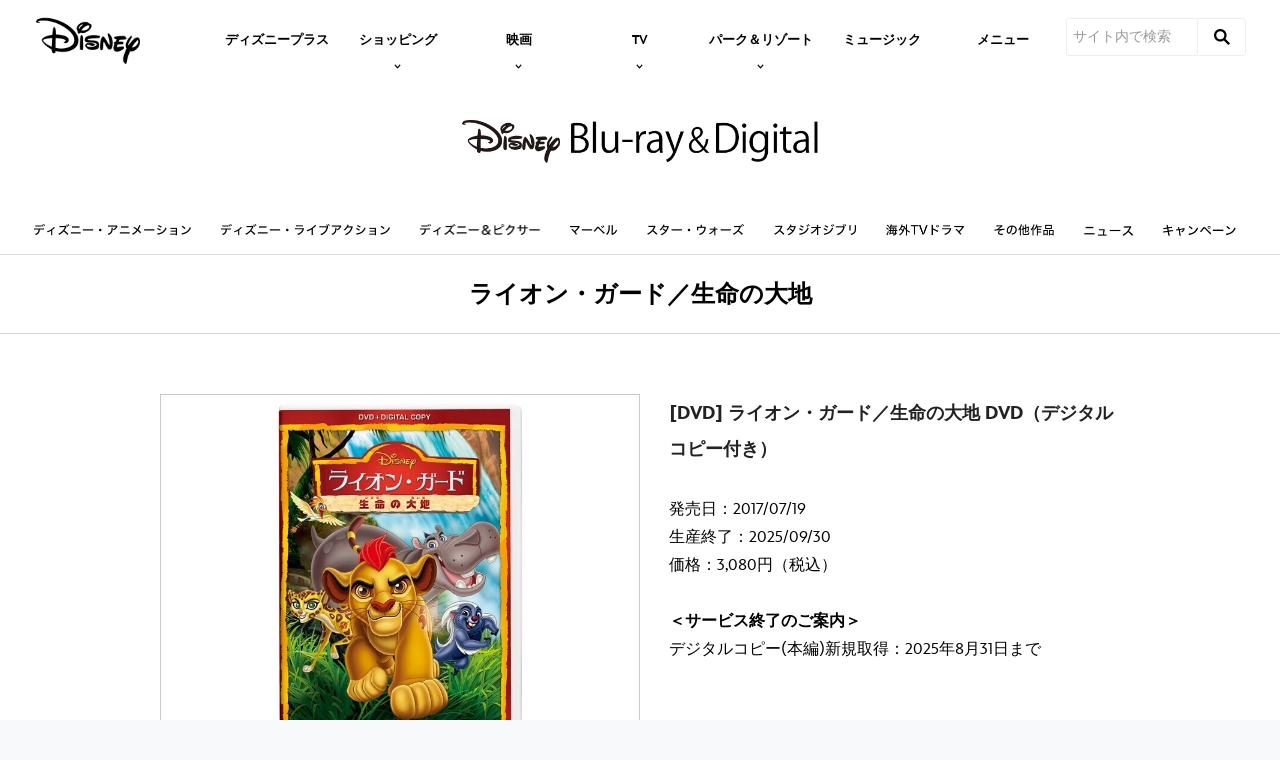

--- FILE ---
content_type: text/html;charset=utf-8
request_url: https://www.disney.co.jp/studio/animation/1412/products
body_size: 49553
content:
<!DOCTYPE html>
<!--

    "We keep moving forward, opening up new doors and
      doing new things, because we're curious ...
        and curiosity keeps leading us down new paths."

                              Walt Disney

-->
<html class="no-js" version="HTML+RDFa 1.1" lang="ja-JP">
<head prefix="og: http://ogp.me/ns#" dir="ltr">
  <meta name="viewport" content="width=device-width,initial-scale=1">
<link rel="shortcut icon" href="https://lumiere-a.akamaihd.net/v1/images/favicon_481b88e7.png?region=0%2C0%2C64%2C64">
<link rel="apple-touch-icon" href="https://lumiere-a.akamaihd.net/v1/images/apple-touch-icon_6ca38e78.png?region=0%2C0%2C515%2C515">
<meta name="description" content="ライオン・ガード／生命の大地の作品サイト。ブルーレイ・DVD・MovieNEX・デジタル配信最新情報のほか新作ディズニー映画、海外ドラマ、デジタル配信など、豊富な作品ラインナップをお届けします。ディズニー公式 Disney.jp">
  
  <script type="text/javascript">this.__dataLayer={"page":{"page_id":"5f519c9b433d5f285fe4af4e","page_name":"jp:jp","page_title":"商品ラインナップ｜ライオン・ガード／生命の大地｜ブルーレイ・DVD・デジタル配信｜ディズニー公式","page_url":"www.disney.co.jp/studio/animation/1412/products","platform":"web","slug":null,"story_id":"5f519c9b433d5f285fe4af4e","vendorFlags":{}},"site":{"baseDomain":"disney.co.jp","business_unit":"djp","business_unit_code":"","cms_version":"MH","language":["ja-JP","ja"],"portal":"matterhorn","property_code":"","region":"jp","country":"disney-jp","site":"www.disney.co.jp","cds":1,"otguid":null,"nsl":"2"},"privacy":{"cds":1}};</script>
  <script src="https://dcf.espn.com/TWDC-DTCI/prod/Bootstrap.js" type="text/javascript"></script>
  <title>商品ラインナップ｜ライオン・ガード／生命の大地｜ブルーレイ・DVD・デジタル配信｜ディズニー公式</title>
  <script src="https://static-mh.content.disney.io/matterhorn/assets/jquery-dc8b911876ec.js" type="text/javascript"></script>
  <meta name="dprivacy.classification" content="ff">
<link rel="preconnect" href="//static-mh.content.disney.io">
<link rel="preconnect" href="//lumiere-a.akamaihd.net">
<link rel="preconnect" href="//kaltura.akamaized.net">
<link rel="preconnect" href="//cdnapisec.kaltura.com">
<link rel="preconnect" href="//a.dilcdn.com">
<link rel="preload" href="https://static-mh.content.disney.io/matterhorn/assets/matterhorn/sans/matterhorn-regular-eed88f0756d6.woff" as="font" type="font/woff" crossorigin="anonymous">
<link rel="preload" href="https://static-mh.content.disney.io/matterhorn/assets/application-50b5947c6f39.css" as="style" type="text/css" crossorigin="anonymous">
<link rel="stylesheet" href="https://static-mh.content.disney.io/matterhorn/assets/application-50b5947c6f39.css" type="text/css">
<link rel="stylesheet" href="https://static-mh.content.disney.io/matterhorn/assets/modules/background_styles-1903f7131478.css" type="text/css">
<link rel="stylesheet" href="https://static-mh.content.disney.io/matterhorn/assets/modules/local_nav_bar-19acf2fca783.css" type="text/css">
<link rel="stylesheet" href="https://static-mh.content.disney.io/matterhorn/assets/modules/rich_text-aac3153a7742.css" type="text/css">
<link rel="stylesheet" href="https://static-mh.content.disney.io/matterhorn/assets/modules/property-164d32a58e85.css" type="text/css">
<link rel="stylesheet" href="https://static-mh.content.disney.io/matterhorn/assets/modules/table_grid-b4b5d5e878c4.css" type="text/css">
<link rel="stylesheet" href="https://static-mh.content.disney.io/matterhorn/assets/modules/stream-7caf72acfe91.css" type="text/css">
<link rel="stylesheet" href="https://static-mh.content.disney.io/matterhorn/assets/modules/links_footer-98f6b9dd34c1.css" type="text/css">
<link rel="stylesheet" href="https://static-mh.content.disney.io/matterhorn/assets/themes/incredibles/modules/local_nav_bar-d094f77673b6.css" id="base-theme-styles" class="incredibles"><link rel="stylesheet" href="https://static-mh.content.disney.io/matterhorn/assets/themes/incredibles/modules/rich_text-532b5e51d17a.css" id="base-theme-styles" class="incredibles"><link rel="stylesheet" href="https://static-mh.content.disney.io/matterhorn/assets/themes/incredibles/modules/table_grid-ccece4484424.css" id="base-theme-styles" class="incredibles"><link rel="stylesheet" href="https://static-mh.content.disney.io/matterhorn/assets/themes/incredibles/modules/stream-b1b70c728983.css" id="base-theme-styles" class="incredibles"><link rel="stylesheet" href="https://static-mh.content.disney.io/matterhorn/assets/themes/incredibles/application-3403f7d29806.css" id="base-theme-styles" class="incredibles">

<link rel="stylesheet" type="text/css" href="https://static-mh.content.disney.io/matterhorn/assets/goc/responsive-a2b75e306208.css"><link rel="stylesheet" type="text/css" href="https://static-mh.content.disney.io/matterhorn/assets/goc/responsive-desktop-8e94f6419c96.css" media="all and (min-width: 1025px)"><link rel="stylesheet" type="text/css" href="https://static-mh.content.disney.io/matterhorn/assets/goc/responsive-mobile-e833391aea2e.css" media="only all and (max-width: 1024px)"><!--[if lt IE 9]><link rel="stylesheet" type="text/css" href="https://static-mh.content.disney.io/matterhorn/assets/goc/responsive-desktop-8e94f6419c96.css"><![endif]--><style type="text/css">
@media (-webkit-min-device-pixel-ratio: 1.5), (min-resolution: 144dpi) {
}        .goc-icn-login, .goc-icn-login-bar{ background-image:url();  background-size: 32px }
        html.goc-no-data-uri .goc-icn-login, html.goc-no-data-uri .goc-icn-login-bar{ background-image:url() }
        @media (-webkit-min-device-pixel-ratio: 1.5), (min-resolution: 144dpi) {
          .goc-icn-login, .goc-icn-login-bar{ background-image:url(); }
        }
</style><script type="text/javascript">!function(e){"use strict";var t=e.GOC=e.GOC||{};t.queue=t.queue||[],t.opts=t.opts||{}}(this),GOC.load=function(e,t){"use strict";var n=document,o=n.getElementsByTagName("script")[0],s=n.createElement("script");s.type="text/javascript",s.async="async",s.onload=s.onreadystatechange=function(e,n){var o=this,s=o.readyState,r=o.parentNode;!r||!n&&s&&"complete"!==s&&"loaded"!==s||(r.removeChild(this),!n&&t&&t())},s.src=e,o.parentNode.insertBefore(s,o),s=n=o=null},function(e){"use strict";var t=e.encodeURIComponent;e.GOC.load("//a.dilcdn.com/g/domains/"+t(e.location.hostname)+".js")}(this),function(e){"use strict";var t=e.GOC,n=e.encodeURIComponent;t.defopts=function(e){0===Object.keys(t.opts).length&&(t.opts=e)},t.ao=function(e){var o=[],s=t.opts,r=s.footer;if(s.lang&&o.push("lang="+n(s.lang)),s.cds&&o.push("cds"),s.searchtype&&o.push("searchtype="+n(s.searchtype)),s.hide_desktop_menu&&o.push("hide_desktop_menu"),s.hide_search&&o.push("hide_search"),r)for(var a in r)if(r.hasOwnProperty(a))if("object"==typeof r[a])for(var i in r[a])r[a].hasOwnProperty(i)&&o.push("footer["+a+"]["+i+"]="+encodeURIComponent(r[a][i]));else o.push("footer["+encodeURIComponent(a)+"]="+encodeURIComponent(r[a]));return o.length&&(e+=(e.indexOf("?")<0?"?":"&")+o.join("&")),e}}(this),GOC.css=function(e){"use strict";var t=document,n=t.createElement("style"),o=t.getElementsByTagName("head")[0],s=(o||t).getElementsByTagName("script")[0];e&&(n.setAttribute("type","text/css"),s?s.parentNode.insertBefore(n,s):o.appendChild(n),n.styleSheet?n.styleSheet.cssText=e:n.appendChild(t.createTextNode(e)))},function(e,t){"use strict";var n=e.GOC,o=e.screen,s=e.document,r=s.documentElement,a=function(){var e,n,r,a,i,c=o&&o.fontSmoothingEnabled;if(c!==t)return c;try{for(e=s.createElement("canvas"),e.width=e.height=32,n=e.getContext("2d"),n.textBaseline="top",n.font="32px Arial",n.fillStyle=n.strokeStyle="black",n.fillText("O",0,0),r=0;r<32;r++)for(a=0;a<32;a++)if(255!==(i=n.getImageData(r,a,1,1).data[3])&&0!==i)return!0;return!1}catch(e){return t}},i=function(e){var t=s.createElement("div");t.innerHTML="M",t.style.fontFamily=e,r.insertBefore(t,r.firstChild),r.clientWidth,r.removeChild(t)};n.pf=function(e,t){!0===a()&&(n.css(e),i(t))}}(this);GOC.pf("@font-face{font-family:'Matterhorn';src:url(\"https://static-mh.content.disney.io/matterhorn/assets/m4-7e766c2825c7.eot#\") format(\"eot\"),url(\"https://static-mh.content.disney.io/matterhorn/assets/m4-b366701d6945.woff\") format(\"woff\"),url(\"https://static-mh.content.disney.io/matterhorn/assets/m4-ac909dff444f.ttf\") format(\"truetype\"),url(\"https://static-mh.content.disney.io/matterhorn/assets/m4-3d636e3b4270.svg#Matterhorn\") format(\"svg\");font-weight:400;font-style:normal}\n","Matterhorn");GOC.opts.cds=false;GOC.opts.bg="dark";GOC.opts.footer={"comscore":"","translations":{"instant_search_view_all_results_text":"すべての検索結果を見る","search_instead_for":"こちらキーワードで検索しますか？","search_input_placeholder":"サイト内で検索","results":"の検索結果","cancel":"×","enter":"生年月日を入力してください。"}};GOC.opts.hide_desktop_menu=false;GOC.opts.hide_search=false;GOC.opts.searchtype="ac";GOC.load("https://static-mh.content.disney.io/matterhorn/assets/goc/responsive-51f7f41ddb85.js");GOC.a="//a.dilcdn.com/g/disney-jp/home/sac/";GOC.cart="//a.dilcdn.com/g/disney-jp/cart/";</script>
<link rel="canonical" href="https://www.disney.co.jp/studio/animation/1412/products">
<meta property="og:title" content="商品ラインナップ｜ライオン・ガード／生命の大地｜ブルーレイ・DVD・デジタル配信｜ディズニー公式">
<meta property="og:description" content="ライオン・ガード／生命の大地の作品サイト。ブルーレイ・DVD・MovieNEX・デジタル配信最新情報のほか新作ディズニー映画、海外ドラマ、デジタル配信など、豊富な作品ラインナップをお届けします。ディズニー公式 Disney.jp">
<meta property="og:type" content="website">
<meta property="og:site_name" content="ディズニー">
<meta property="og:url" content="https://www.disney.co.jp/studio/animation/1412/products">
<script type="text/javascript">this.Disney={"portal":"www.disney.co.jp","profileBase":null,"locales":["ja-JP","ja"],"didOptions":{"responderPage":"https://www.disney.co.jp/_did/","enableTop":true,"langPref":"ja-JP","clientId":"WDI-JP.JA.DISJP.WEB","cssOverride":"","language":"en-US","environment":"prod","redirectUri":"https://www.disney.co.jp/auth/callback"},"cto":{"country":"","contentDescription":"","contentType":"","property":"","propertyId":"","buId":"","buCode":"","region":"jp","intBreadcrumbs":"","categoryCode":"djp","account":"matterhorn","brandSegment":"","cmsId":"MH","program":"","sponsor":"","siteCode":"jp","comscorekw":"","pageName":"products","breadcrumbs":"studio:animation:1412:products"},"market_code":"disney-jp","browser_warning_versions":[],"dossierBase":null,"rtl":false,"env":"production","config_bundle_schema_data":{"oneid_version":"v4","video_player_version":"5.5.21","module_breakpoint_overrides":{"breakpoint_tablet_override":"960","breakpoint_mobile_override":680},"style_theme":"light","classification":{"audience":"family","privacy_law":"none","publisher_v_advertiser":"advertiser","gpc":"2"},"global_site_messaging":{"close_button_display":"button"},"global_no_referrer_exceptions":["disneyplus.com"]},"ctoOptions":null};</script>
<script src="https://static-mh.content.disney.io/matterhorn/assets/head-317bbeaeef25.js" type="text/javascript"></script>
<script type="text/javascript"></script>
<script type="text/javascript">Disney.adSystem='noads'</script>
<script type="text/javascript">Disney.consentPolicy={}</script>
<script src="https://a.espncdn.com/players/web-player-bundle/5.5.7/espn-web-player-bundle.min.js" type="text/javascript"></script><script src="https://cdn.registerdisney.go.com/v4/OneID.js" type="text/javascript" id="oneid-script" async=""></script>
</head>
<body dir="ltr" data-ad_system="noads" data-cto-region="jp" >
  <div id="style-pack-theming"><style type="text/css">

   /* base-level page background styles */
    .body-bg{ opacity: 1; }
      .body-bg .main, .body-bg .safety-color{ background-color: #FFFFFF; }



     
      @media screen and (min-width: 1025px){
        footer #bottomnav a, footer #bottomnav p, footer #help p, footer #utility p{ color: #fff; }
        footer #bottomnav .col, footer #utility .divider { border-color: rgba(255, 255, 255, 0.07); }
      }

   /* primary module-level color theme */
      .module.primary-theme:not(.skip-styles) h1:not(.skip-text-styles), .module.primary-theme:not(.skip-styles) h1:not(.skip-text-styles) a, .module.primary-theme:not(.skip-styles) h2:not(.skip-text-styles), .module.primary-theme:not(.skip-styles) h2:not(.skip-text-styles) a, .module.primary-theme.list_module_featured:not(.skip-styles) h3:not(.skip-text-styles), .module.primary-theme.list_module_featured:not(.skip-styles) h3:not(.skip-text-styles) a, .module.primary-theme:not(.skip-styles) .accent-color{ color: #000000; }
      .module.primary-theme:not(.skip-styles) .publish-date:not(.skip-text-styles), .module.primary-theme:not(.skip-styles) .publish-date-standalone:not(.skip-text-styles), .module.primary-theme:not(.skip-styles) .category-labels:not(.skip-text-styles) .primary, .module.primary-theme:not(.skip-styles) .category-labels:not(.skip-text-styles) .secondary, .module.primary-theme:not(.skip-styles) p:not(.skip-text-styles), .module:not(.skip-text-styles) ul:not(.skip-text-styles), .module.primary-theme:not(.skip-styles) li:not(.skip-text-styles), .module:not(.skip-text-styles) ol:not(.skip-text-styles), .module.primary-theme:not(.skip-styles) .base-color, .module.primary-theme:not(.skip-styles) .entity-container:not(.title-overlay) .entity-details .title, html.no-touch .module.primary-theme:not(.skip-styles) .entity-container.links-out:not(.skip-hover):not(.title-overlay) .entity-details a:hover .title, .module.primary-theme:not(.skip-styles) .entity-container:not(.title-overlay) .entity-details .ptitle{ color: #000000; }
    /* primary buttons aka first buttons */
    .module.primary-theme:not(.skip-styles) button.large, .module.primary-theme:not(.skip-styles) .button.large, .module.primary-theme:not(.skip-styles) .content-overlay .cta-links-container .cta-item .button.large{
      
      
    }
        /* primary buttons hover state */
    .module.primary-theme:not(.skip-styles) button.large:hover, .module.primary-theme:not(.skip-styles) .button.large:hover, .module.primary-theme:not(.skip-styles) .content-overlay .cta-links-container .cta-item .button.large:hover{
      
      
      
    }
         /* secondary buttons aka second buttons */
    .module.primary-theme:not(.skip-styles) button.large.secondary, .module.primary-theme:not(.skip-styles) .button.large.secondary, .module.primary-theme:not(.skip-styles) .content-overlay .cta-links-container .cta-item .button.large.secondary{
      
      
    }
        /* secondary buttons hover state */
    .module.primary-theme:not(.skip-styles) button.large.secondary:hover, .module.primary-theme:not(.skip-styles) .button.large.secondary:hover, .module.primary-theme:not(.skip-styles) .content-overlay .cta-links-container .cta-item .button.large.secondary:hover{
      
      
      
    }
          .module.primary-theme:not(.skip-styles){ background-color: #F1F2F3; background-image: none; }
   /* secondary module-level color theme */
      .module.secondary-theme:not(.skip-styles) .publish-date:not(.skip-text-styles), .module.secondary-theme:not(.skip-styles) .publish-date-standalone:not(.skip-text-styles), .module.secondary-theme:not(.skip-styles) .category-labels:not(.skip-text-styles) .secondary, .module.secondary-theme:not(.skip-styles) .category-labels:not(.skip-text-styles) .primary, .module.secondary-theme:not(.skip-styles) p:not(.skip-text-styles), .module.secondary-theme:not(.skip-styles) ul:not(.skip-text-styles), .module.secondary-theme:not(.skip-styles) li:not(.skip-text-styles), .module.secondary-theme:not(.skip-styles) ol:not(.skip-text-styles), .module.secondary-theme:not(.skip-styles) .base-color, .module.secondary-theme:not(.skip-styles) .entity-details h3:not(.skip-text-styles), .module.secondary-theme:not(.skip-styles) .entity-container:not(.title-overlay) .entity-details .title, html.no-touch .module.secondary-theme:not(.skip-styles) .entity-container.links-out:not(.skip-hover):not(.title-overlay) .entity-details a:hover .title, .module.secondary-theme:not(.skip-styles) .entity-container:not(.title-overlay) .entity-details .ptitle{ color: #FFFFFF; }
    /* primary buttons aka first buttons */
    .module.secondary-theme:not(.skip-styles) button.large, .module.secondary-theme:not(.skip-styles) .button.large, .module.secondary-theme:not(.skip-styles) .content-overlay .cta-links-container .cta-item .button.large{
      
      
    }
        /* primary buttons hover state */
    .module.secondary-theme:not(.skip-styles) button.large:hover, .module.secondary-theme:not(.skip-styles) .button.large:hover, .module.secondary-theme:not(.skip-styles) .content-overlay .cta-links-container .cta-item .button.large:hover{
      
      
      
    }
        /* secondary buttons aka second buttons */
    .module.secondary-theme:not(.skip-styles) button.large.secondary, .module.secondary-theme:not(.skip-styles) .button.large.secondary, .module.secondary-theme:not(.skip-styles) .content-overlay .cta-links-container .cta-item .button.large.secondary{
      
      
    }
        /* secondary buttons hover state */
    .module.secondary-theme:not(.skip-styles) button.large.secondary:hover, .module.secondary-theme:not(.skip-styles) .button.large.secondary:hover, .module.secondary-theme:not(.skip-styles) .content-overlay .cta-links-container .cta-item .button.large.secondary:hover{
      
      
      
      
    }
          .module.secondary-theme:not(.skip-styles){ background-color: #012578; background-image: none; }

  
   /* page-level entity styles */
    /* lazy image placeholder icon or color overrides */
    .aspect.placeholder{
      
      
      
      
    }

  </style>
</div>
  <div id="takeover-styles-default"><style type="text/css">
  /* style-pack-configured takeover styles */



  @media screen and (min-width: 1025px){


        .site-default-gradient{ display: none; }
        .takeover-area .overlay.default .main-image{ background-image: url(https://lumiere-a.akamaihd.net/v1/images/poster_12521_12452_12458_12531_12539_12460_12540_12489_3df4e7fe.jpeg?region=0,0,540,810); }
        




      #nav-logo, #nav-local li a, aside.gpt.pushdown, #chrome-controls{ color: #fff; }
      #chrome-controls .chrome-controls-icon{ border-color: transparent #fff #fff transparent; }
      #nav-local li a.active{ color: #b2dfff; }
  }



   
    @media screen and (min-width: 1025px){
      #nav-logo{ background-image: url(https://static-mh.content.disney.io/matterhorn/assets/logos/nav_logo-89193ebe6563.png);}
    }
    @media screen and (-webkit-min-device-pixel-ratio: 1.5) and (min-width: 1025px), screen and (min-resolution: 144dpi) and (min-width: 1025px){
      #nav-logo{ background-image: url(https://static-mh.content.disney.io/matterhorn/assets/logos/nav_logo@2x-25d10ad375dd.png);}
    }
</style>
</div>
  <div id="takeover-styles-module-override"></div>
  
  
  
  <div id="page-body">

    <script src="https://static-mh.content.disney.io/matterhorn/assets/application-4f0d74de975f.js" type="text/javascript"></script>
    <div id="base-bg"
          class="
                 
                 ">
   </div>
    <div id="secondary-bg"
          class="
                 
                 ">
   </div>
    <div id="burger-container" class="exclude-goc">
      <div class="background-styles  exclude-global-footer">
          <div class="site-default-gradient">
            <div class="safety-color"></div>
          </div>
      
          <div class="body-bg">
            <div class="safety-color"></div>
            <div class="main"></div>
            <div class="color-fade"></div>
          </div>
      
          <div id="takeover-colors" class="takeover-area">
            <div class="overlay default">
              <div class="safety-color">
                <div class="color-block"></div>
              </div>
              <div class="main-color"></div>
              <div class="repeating repeating-color"></div>
              <div class="fade-out"></div>
            </div>
            <div class="overlay module-override">
              <div class="safety-color">
                <div class="color-block"></div>
              </div>
              <div class="main-color"></div>
              <div class="repeating repeating-color"></div>
              <div class="fade-out"></div>
            </div>
          </div>
      </div>
      <div id="nav-body">
        <div id="main"><article id="burger" class="frozen">
<style type="text/css">

  <!-- /* background_styles module 0-1 */ -->

  
  

  
  
  
  
</style>
        <section class="module background_styles transparent primary-theme light  bun" id="ref-0-1">
          
          <div class="background-styles  exclude-global-footer">
    <div id="takeover-images" class="takeover-area">
      <div class="overlay default">
        <div class="repeating repeating-image"></div>
        <div class="main-image"></div>
      </div>
      <div class="overlay module-override">
        <div class="repeating repeating-image"></div>
        <div class="main-image"></div>
      </div>
    </div>
</div>

        </section><style type="text/css">

  <!-- /* local_nav_bar module 1-0 */ -->

  
  

  
  
  
  
</style>
        <section class="module local_nav_bar  primary-theme light  " id="ref-1-0">
          
  <style type="text/css">
        .module.local_nav_bar#ref-1-0 .local-nav-bar .local-nav-items .local-nav-item .local-nav-top-item { color: #000000; fill: #000000; }
        .module.local_nav_bar#ref-1-0 .local-nav-bar .local-nav-items .local-nav-more .local-nav-more-link.local-nav-has-sublinks { color: #000000; fill: #000000; }
        .module.local_nav_bar#ref-1-0 .local-nav-bar .local-nav-items .local-nav-item .local-nav-top-item.local-nav-has-sublinks svg.local-nav-sublinks-arrow { stroke: #000000; }
        .module.local_nav_bar#ref-1-0 .local-nav-bar .local-nav-items .local-nav-more .local-nav-more-link.local-nav-has-sublinks svg.local-nav-sublinks-arrow { stroke: #000000; }
      
        .module.local_nav_bar#ref-1-0 .local-nav-bar .local-nav-items .local-nav-item.item-open .local-nav-top-item span { color: #000000; fill: #000000; }
        .module.local_nav_bar#ref-1-0 .local-nav-bar.has-overflow.local-nav-more-open .local-nav-items .local-nav-more .local-nav-more-link.local-nav-has-sublinks span { color: #000000; fill: #000000; }
        .module.local_nav_bar#ref-1-0 .local-nav-bar { background-color: #FFFFFF; }
        .module.local_nav_bar#ref-1-0 .local-nav-bar:before { background-color: #FFFFFF; }
        @media only screen and (min-width: 1601px){
          .module.local_nav_bar#ref-1-0{ background-color: #FFFFFF; }
          .module.local_nav_bar#ref-1-0 .local-nav-bar.local-nav-fixed{ border-color: #FFFFFF; }
        }
          .module.local_nav_bar#ref-1-0 .local-nav-bar .local-nav-items .local-nav-item { border-image: linear-gradient(to bottom, #FFFFFF 50%, #FFFFFF 100%) 1 100%; }
          .module.local_nav_bar#ref-1-0 .local-nav-bar .local-nav-items .local-nav-more { border-image: linear-gradient(to bottom, #FFFFFF 50%, #FFFFFF 100%) 1 100%; }
        .module.local_nav_bar#ref-1-0 .local-nav-bar .local-nav-overflow-items .local-nav-item .local-nav-top-item { color: #000000; fill: #000000; }
        .module.local_nav_bar#ref-1-0 .local-nav-bar .local-nav-overflow-items .local-nav-item .local-nav-top-item.local-nav-has-sublinks svg.local-nav-sublinks-arrow { stroke: #000000; }
        .module.local_nav_bar#ref-1-0 .local-nav-bar.has-overflow.has-overflowing-overflow .local-nav-overflow-items .local-nav-overflow-btn svg { fill: #000000; }
      
        .module.local_nav_bar#ref-1-0 .local-nav-bar .local-nav-overflow-items .local-nav-item { background-color: #FFFFFF; }
        .module.local_nav_bar#ref-1-0 .local-nav-bar.has-overflow.local-nav-more-open .local-nav-items .local-nav-more .local-nav-more-link.local-nav-has-sublinks svg.local-nav-sublinks-arrow { fill: #FFFFFF; }
        .module.local_nav_bar#ref-1-0 .local-nav-bar.has-overflow.has-overflowing-overflow .local-nav-overflow-items .local-nav-overflow-btn svg { background-color: #FFFFFF; }
          .module.local_nav_bar#ref-1-0 .local-nav-bar .local-nav-overflow-items .local-nav-item { border-image: linear-gradient(to bottom, #FFFFFF 50%, #FFFFFF 100%) 1 100%; }
        .module.local_nav_bar#ref-1-0 .local-nav-bar .local-nav-item .local-nav-sublinks .local-nav-sublink .local-nav-sublink-text span { color: #000000; }
        .module.local_nav_bar#ref-1-0 .local-nav-bar .local-nav-item .local-nav-sublinks .local-nav-sublink .local-nav-sublink-text:after { background-color: #000000; }
        .module.local_nav_bar#ref-1-0 .local-nav-bar .local-nav-item .local-nav-sublinks { background-color: #FFFFFF; }
        .module.local_nav_bar#ref-1-0 .local-nav-bar .local-nav-item.item-open .local-nav-top-item.local-nav-has-sublinks svg.local-nav-sublinks-arrow { fill: #FFFFFF;}
  </style>
  
<div id="local-nav-bar" class="local-nav-bar basic-nav display-search no-local-nav-items">
  <button id="goc-skip-nav">Skip Navigation</button>
      <ul class="local-nav-items burger-nav-items self-burger-orient-left oneid-container-right" role="menubar">
          <li class="local-nav-item" role="none">
              <a class="local-nav-top-item aw-independent" href="https://disneyplus.disney.co.jp/" data-nav-loc="true" role="menuitem"
                 
                  target="_blank"  rel="noopener noreferrer" 
 data-title="Portal Navigation"
>
                
                <span>ディズニープラス</span>
              </a>
          </li>
          <li class="local-nav-item" role="none">
              <a class="local-nav-top-item local-nav-has-sublinks aw-independent" href="/"  data-href="/"  role="item" data-title="ショッピング"
                aria-haspopup="true" aria-expanded="false" aria-controls="-sublinks">
                
                <span>ショッピング</span>
                <svg class="local-nav-sublinks-arrow" viewBox="0 0 9 6" version="1.1" xmlns="http://www.w3.org/2000/svg" xmlns:xlink="http://www.w3.org/1999/xlink"><polyline points="1 1 4.5 4.5 8 1"></polyline></svg>
                <div class="local-nav-sublinks-new-arrow"></div>
              </a>
              <ul id="-sublinks" class="local-nav-sublinks" role="item">

                  <li class="local-nav-sublink" role="none">
                      <a class="local-nav-sublink-text aw-independent" href="https://store.disney.co.jp/?ex_cmp=TDS_djp_sng" data-nav-loc="true" role="menuitem"
                         
                          target="_blank"  rel="noopener noreferrer" 
 data-title="ディズニーストア.jp"
>
                         <span>ディズニーストア.jp</span>
                      </a>
                  </li>
                  <li class="local-nav-sublink" role="none">
                      <a class="local-nav-sublink-text aw-independent" href="https://store.disney.co.jp/disneystore-club.html" data-nav-loc="true" role="menuitem"
                         
                          target="_blank"  rel="noopener noreferrer" 
 data-title="ディズニーストアクラブ"
>
                         <span>ディズニーストアクラブ</span>
                      </a>
                  </li>
                  <li class="local-nav-sublink" role="none">
                      <a class="local-nav-sublink-text aw-independent" href="https://www.disney.co.jp/store/storeinfo" data-nav-loc="true" role="menuitem"
                         
                          data-title="ディズニーストア店舗一覧"
>
                         <span>ディズニーストア店舗一覧</span>
                      </a>
                  </li>
                  <li class="local-nav-sublink" role="none">
                      <a class="local-nav-sublink-text aw-independent" href="https://www.disney.co.jp/shopping" data-nav-loc="true" role="menuitem"
                         
                          data-title="ディズニーグッズ／イベント情報"
>
                         <span>ディズニーグッズ／イベント情報</span>
                      </a>
                  </li>
                  <li class="local-nav-sublink" role="none">
                      <a class="local-nav-sublink-text aw-independent" href="https://www.disney.co.jp/publishing" data-nav-loc="true" role="menuitem"
                         
                          data-title="ディズニーパブリッシング (本・デジタルコンテンツ) "
>
                         <span>ディズニーパブリッシング (本・デジタルコンテンツ) </span>
                      </a>
                  </li>
                <span class="local-nav-sublink-overlay"></span>
              </ul>
          </li>
          <li class="local-nav-item" role="none">
              <a class="local-nav-top-item local-nav-has-sublinks aw-independent" href="/"  data-href="/"  role="item" data-title="映画"
                aria-haspopup="true" aria-expanded="false" aria-controls="-sublinks">
                
                <span>映画</span>
                <svg class="local-nav-sublinks-arrow" viewBox="0 0 9 6" version="1.1" xmlns="http://www.w3.org/2000/svg" xmlns:xlink="http://www.w3.org/1999/xlink"><polyline points="1 1 4.5 4.5 8 1"></polyline></svg>
                <div class="local-nav-sublinks-new-arrow"></div>
              </a>
              <ul id="-sublinks" class="local-nav-sublinks" role="item">

                  <li class="local-nav-sublink" role="none">
                      <a class="local-nav-sublink-text aw-independent" href="https://www.disney.co.jp/movie" data-nav-loc="true" role="menuitem"
                         
                          data-title="劇場公開"
>
                         <span>劇場公開</span>
                      </a>
                  </li>
                  <li class="local-nav-sublink" role="none">
                      <a class="local-nav-sublink-text aw-independent" href="https://www.disney.co.jp/studio" data-nav-loc="true" role="menuitem"
                         
                          data-title="ブルーレイ/DVD/デジタル配信"
>
                         <span>ブルーレイ/DVD/デジタル配信</span>
                      </a>
                  </li>
                  <li class="local-nav-sublink" role="none">
                      <a class="local-nav-sublink-text aw-independent" href="https://www.disney-studio.jp" data-nav-loc="true" role="menuitem"
                         
                          data-title="ディズニー・ホームエンターテイメント・ニュース"
>
                         <span>ディズニー・ホームエンターテイメント・ニュース</span>
                      </a>
                  </li>
                <span class="local-nav-sublink-overlay"></span>
              </ul>
          </li>
          <li class="local-nav-item" role="none">
              <a class="local-nav-top-item local-nav-has-sublinks aw-independent" href="/"  data-href="/"  role="item" data-title="TV"
                aria-haspopup="true" aria-expanded="false" aria-controls="tv-sublinks">
                
                <span>TV</span>
                <svg class="local-nav-sublinks-arrow" viewBox="0 0 9 6" version="1.1" xmlns="http://www.w3.org/2000/svg" xmlns:xlink="http://www.w3.org/1999/xlink"><polyline points="1 1 4.5 4.5 8 1"></polyline></svg>
                <div class="local-nav-sublinks-new-arrow"></div>
              </a>
              <ul id="tv-sublinks" class="local-nav-sublinks" role="item">

                  <li class="local-nav-sublink" role="none">
                      <a class="local-nav-sublink-text aw-independent" href="https://www.disney.co.jp/tv/dc" data-nav-loc="true" role="menuitem"
                         
                          data-title="ディズニー・チャンネル"
>
                         <span>ディズニー・チャンネル</span>
                      </a>
                  </li>
                  <li class="local-nav-sublink" role="none">
                      <a class="local-nav-sublink-text aw-independent" href="https://www.disney.co.jp/tv/junior" data-nav-loc="true" role="menuitem"
                         
                          data-title="ディズニージュニア"
>
                         <span>ディズニージュニア</span>
                      </a>
                  </li>
                <span class="local-nav-sublink-overlay"></span>
              </ul>
          </li>
          <li class="local-nav-item" role="none">
              <a class="local-nav-top-item local-nav-has-sublinks aw-independent" href="/"  data-href="/"  role="item" data-title="パーク＆リゾート"
                aria-haspopup="true" aria-expanded="false" aria-controls="-sublinks">
                
                <span>パーク＆リゾート</span>
                <svg class="local-nav-sublinks-arrow" viewBox="0 0 9 6" version="1.1" xmlns="http://www.w3.org/2000/svg" xmlns:xlink="http://www.w3.org/1999/xlink"><polyline points="1 1 4.5 4.5 8 1"></polyline></svg>
                <div class="local-nav-sublinks-new-arrow"></div>
              </a>
              <ul id="-sublinks" class="local-nav-sublinks" role="item">

                  <li class="local-nav-sublink" role="none">
                      <a class="local-nav-sublink-text aw-independent" href="https://www.tokyodisneyresort.jp/" data-nav-loc="true" role="menuitem"
                         
                          target="_blank"  rel="noopener noreferrer" 
 data-title="東京ディズニーリゾート"
>
                         <span>東京ディズニーリゾート</span>
                      </a>
                  </li>
                  <li class="local-nav-sublink" role="none">
                      <a class="local-nav-sublink-text aw-independent" href="https://www.disney.co.jp/park" data-nav-loc="true" role="menuitem"
                         
                          data-title="海外ディズニーリゾート"
>
                         <span>海外ディズニーリゾート</span>
                      </a>
                  </li>
                  <li class="local-nav-sublink" role="none">
                      <a class="local-nav-sublink-text aw-independent" href="https://www.disney.co.jp/park/dvc" data-nav-loc="true" role="menuitem"
                         
                          data-title="ディズニー・バケーション・クラブ"
>
                         <span>ディズニー・バケーション・クラブ</span>
                      </a>
                  </li>
                  <li class="local-nav-sublink" role="none">
                      <a class="local-nav-sublink-text aw-independent" href="https://www.tokyodisneyresort.jp/treasure/fantasy/fanclub/index.php" data-nav-loc="true" role="menuitem"
                         
                          target="_blank"  rel="noopener noreferrer" 
 data-title="ファンダフル・ディズニー"
>
                         <span>ファンダフル・ディズニー</span>
                      </a>
                  </li>
                <span class="local-nav-sublink-overlay"></span>
              </ul>
          </li>
          <li class="local-nav-item" role="none">
              <a class="local-nav-top-item aw-independent" href="https://www.disney.co.jp/music" data-nav-loc="true" role="menuitem"
                 
                  data-title="Portal Navigation"
>
                
                <span>ミュージック</span>
              </a>
          </li>
          <li class="local-nav-item" role="none">
              <a class="local-nav-top-item aw-independent" href="https://www.disney.co.jp/eventlive" data-nav-loc="true" role="menuitem"
                 
                  data-title="Portal Navigation"
>
                
                <span>ライブ＆イベント</span>
              </a>
          </li>
          <li class="local-nav-item" role="none">
              <a class="local-nav-top-item aw-independent" href="https://www.disney.co.jp/games" data-nav-loc="true" role="menuitem"
                 
                  data-title="Portal Navigation"
>
                
                <span>ゲーム</span>
              </a>
          </li>
          <li class="local-nav-item" role="none">
              <a class="local-nav-top-item local-nav-has-sublinks aw-independent" href="/"  data-href="/"  role="item" data-title="キャラクター"
                aria-haspopup="true" aria-expanded="false" aria-controls="-sublinks">
                
                <span>キャラクター</span>
                <svg class="local-nav-sublinks-arrow" viewBox="0 0 9 6" version="1.1" xmlns="http://www.w3.org/2000/svg" xmlns:xlink="http://www.w3.org/1999/xlink"><polyline points="1 1 4.5 4.5 8 1"></polyline></svg>
                <div class="local-nav-sublinks-new-arrow"></div>
              </a>
              <ul id="-sublinks" class="local-nav-sublinks" role="item">

                  <li class="local-nav-sublink" role="none">
                      <a class="local-nav-sublink-text aw-independent" href="https://www.disney.co.jp/fc" data-nav-loc="true" role="menuitem"
                         
                          data-title="ディズニーキャラクター"
>
                         <span>ディズニーキャラクター</span>
                      </a>
                  </li>
                  <li class="local-nav-sublink" role="none">
                      <a class="local-nav-sublink-text aw-independent" href="https://www.disney.co.jp/fc/pixar" data-nav-loc="true" role="menuitem"
                         
                          data-title="ピクサーキャラクター"
>
                         <span>ピクサーキャラクター</span>
                      </a>
                  </li>
                <span class="local-nav-sublink-overlay"></span>
              </ul>
          </li>
          <li class="local-nav-item" role="none">
              <a class="local-nav-top-item aw-independent" href="https://kids.disney.co.jp/" data-nav-loc="true" role="menuitem"
                 
                  data-title="Portal Navigation"
>
                
                <span>キッズ</span>
              </a>
          </li>
          <li class="local-nav-item" role="none">
              <a class="local-nav-top-item aw-independent" href="https://www.disney.co.jp/corporate" data-nav-loc="true" role="menuitem"
                 
                  data-title="Portal Navigation"
>
                
                <span>企業情報</span>
              </a>
          </li>
        <li class="local-nav-more" role="none">
          <a class="local-nav-more-link local-nav-has-sublinks aw-independent" href="/" role="menuitem" aria-haspopup="true" aria-expanded="false">
            
            <span class="local-nav-overflow local-nav-more-desktop">メニュー</span>
            <span class="local-nav-more-mobile"></span>
            <span class="secondary-nav-overflow">More</span>
            
          </a>
        </li>
      </ul>
      <div class="search-oneid-container right ">
        <form action="" class="goc-search local-nav-search" method="GET" id="goc-search-container">
          <div class="input-group search-field nocollapse">
            <button class="search-button ada-el-focus aw-independent" aria-label="" tabindex="0" aria-label="Submit Search">
                <svg viewBox="0 0 16 16" version="1.1" xmlns="http://www.w3.org/2000/svg" xmlns:xlink="http://www.w3.org/1999/xlink">
                  <path d="M6.30756815,2.22628313 C4.05613736,2.22628313 2.22620053,4.05628786 2.22620053,6.30780219 C2.22620053,8.55931653 4.05613736,10.3893213 6.30756815,10.3893213 C8.55899895,10.3893213 10.3889358,8.55931653 10.3889358,6.30780219 C10.3889358,4.05628786 8.55899895,2.22628313 6.30756815,2.22628313 M11.4840029,9.90911111 L16,14.4252757 L14.4253342,16 L9.90944278,11.4839411 C8.88766285,12.1970496 7.6457058,12.6156044 6.30756815,12.6156044 C2.83024293,12.6156044 0,9.78674063 0,6.30780219 C0,2.83034795 2.83024293,0 6.30756815,0 C9.78637751,0 12.6151363,2.83034795 12.6151363,6.30780219 C12.6151363,7.64568421 12.196788,8.88742595 11.4840029,9.90911111 Z"></path>
                </svg>
           </button>
           <input name="q" type="text" placeholder="サイトからさがす" autocomplete="off" autocorrect="off" aria-label="サイトからさがす">
           <button id="search-clear" class="aw-independent" title="Clear"><svg enable-background="new -1.301 -0.015 17.553 14.978" height="14.978" viewBox="-1.301 -.015 17.553 14.978" width="17.553" xmlns="http://www.w3.org/2000/svg"><g fill="none" stroke="#fff" stroke-width="2"><path d="m1 1 13 13"/><path d="m14 1-13 13"/></g></svg></button>
         </div>
         <button id="search-cancel" role="button" class="ada-el-focus aw-independent">Cancel</button>
        </form>
      </div>
  
</div>
  <div class="autocomplete-results">
    
  </div>

        </section><style type="text/css">

  <!-- /* rich_text module 1-1 */ -->

   
    #ref-1-1{
    }





    

   
    #ref-1-1{
      background-color: #FFFFFF;
      background-image: none;
    }

    
  
  
  
  
</style>
        <section class="module rich_text  header-left span-full-screen content-span-full-screen primary-theme light  " id="ref-1-1">
          

  <div class="bound ">
    
    <div class="rich-text-container">
      

        

        <div class="rich_text_body rich-text-enabled">
          <div class="rich-text-output" tabindex="0"><div style="text-align: center;"><div>
<a href="/studio"><img src="https://lumiere-a.akamaihd.net/v1/images/disneybluray_digital_k_069ea421.png" height="50px" id="rte-1677460995553-0-injected"></a>
</div></div></div>
        </div>
    </div>
  </div>

        </section><style type="text/css">

  <!-- /* property_nav module 1-2 */ -->

  
   
    #ref-1-2{
      background-color: #FFFFFF;
      background-image: none;
    }


  
  
  
  
</style>
        <section class="module property_nav  header-left span-full-screen content-span-full-screen primary-theme light  bun" id="ref-1-2">
          
          <style type="text/css">
  
    .property_nav_wrap{
      background-color: #FFFFFF;
      background-image: -webkit-gradient(linear, left top, left bottom, from(#FFFFFF), to(#FFFFFF));
      background-image: -webkit-linear-gradient(top, #FFFFFF, #FFFFFF);
      background-image: -moz-linear-gradient(top, #FFFFFF, #FFFFFF);
      background-image: -o-linear-gradient(top, #FFFFFF, #FFFFFF);
      background-image: linear-gradient(to bottom, #FFFFFF, #FFFFFF);
    }
   .property_nav_wrap ul li:hover{
      background-color: #FFFFFF;
      background-image: -webkit-gradient(linear, left top, left bottom, from(#FFFFFF), to(#FFFFFF));
      background-image: -webkit-linear-gradient(top, #FFFFFF, #FFFFFF);
      background-image: -moz-linear-gradient(top, #FFFFFF, #FFFFFF);
      background-image: -o-linear-gradient(top, #FFFFFF, #FFFFFF);
      background-image: linear-gradient(to bottom, #FFFFFF, #FFFFFF);
    }
    .property_nav_wrap ul li.active{
      background-color: #FFFFFF;
      background-image: -webkit-gradient(linear, left top, left bottom, from(#FFFFFF), to(#FFFFFF));
      background-image: -webkit-linear-gradient(top, #FFFFFF, #FFFFFF);
      background-image: -moz-linear-gradient(top, #FFFFFF, #FFFFFF);
      background-image: -o-linear-gradient(top, #FFFFFF, #FFFFFF);
      background-image: linear-gradient(to bottom, #FFFFFF, #FFFFFF);
    }
    .module.property_nav .property_nav_wrap ul li a{ color: #000000; }
  
</style>

  <div class="property_nav_wrap">
    <div class="property_nav_scroller">
      <ul class="links-">
        <li class="icon"><a href="/studio/animation" aria-label="" title="" data-title=""
>
          
          <noscript><img src="https://lumiere-a.akamaihd.net/v1/images/studio_20013_12513_12491_12517_12540_12450_12491_12513_2179bde1.gif"></noscript>
        </a></li><li class="icon"><a href="/studio/liveaction" aria-label="" title="" data-title=""
>
          
          <noscript><img src="https://lumiere-a.akamaihd.net/v1/images/studio_20013_12513_12491_12517_12540_12521_12452_12502_9362c0da.gif"></noscript>
        </a></li><li class="icon"><a href="/studio/pixar" aria-label="" title="" data-title=""
>
          
          <noscript><img src="https://lumiere-a.akamaihd.net/v1/images/studio_20013_12513_12491_12517_12540_12500_12463_12469_e6e7794d.gif"></noscript>
        </a></li><li class="icon"><a href="https://marvel.disney.co.jp/titlelist" aria-label="" title="" data-title=""
>
          
          <noscript><img src="https://lumiere-a.akamaihd.net/v1/images/studio_20013_12513_12491_12517_12540_12510_12540_12505_5e8053a2.gif"></noscript>
        </a></li><li class="icon"><a href="https://starwars.disney.co.jp/titlelist.html" aria-label="" title="" data-title=""
>
          
          <noscript><img src="https://lumiere-a.akamaihd.net/v1/images/studio_20013_12513_12491_12517_12540_12473_12479_12540_ecb68ef5.gif"></noscript>
        </a></li><li class="icon"><a href="https://www.waltdisneystudios.jp/ghibli" aria-label="" title="" data-title=""
>
          
          <noscript><img src="https://lumiere-a.akamaihd.net/v1/images/studio_20013_12513_12491_12517_12540_12472_12502_12522_b9ac82dd.gif"></noscript>
        </a></li><li class="icon"><a href="https://www.waltdisneystudios.jp/drama" aria-label="" title="" data-title=""
>
          
          <noscript><img src="https://lumiere-a.akamaihd.net/v1/images/studio_20013_12513_12491_12517_12540_28023_12489_12521_1339e4ad.gif"></noscript>
        </a></li><li class="icon"><a href="https://www.waltdisneystudios.jp/others" aria-label="" title="" data-title=""
>
          
          <noscript><img src="https://lumiere-a.akamaihd.net/v1/images/studio_20013_12513_12491_12517_12540_12381_12398_20182_e3c4add1.gif"></noscript>
        </a></li><li class="icon"><a href="/studio/news" aria-label="" title="" data-title=""
>
          
          <noscript><img src="https://lumiere-a.akamaihd.net/v1/images/studio_20013_12513_12491_12517_12540_12491_12517_12540_96fe0b29.gif"></noscript>
        </a></li><li class="icon"><a href="/studio/campaign" aria-label="" title="" data-title=""
>
          
          <noscript><img src="https://lumiere-a.akamaihd.net/v1/images/studio_20013_12513_12491_12517_12540_12461_12515_12531_cd5ce2da.gif"></noscript>
        </a></li>
      </ul>
    </div>
  </div>

        </section><style type="text/css">

  <!-- /* rich_text module 1-3 */ -->

   
    #ref-1-3{
    }





    

   
    #ref-1-3{
      background-color: #FFFFFF;
      background-image: none;
    }

    
  
  
  
  
</style>
        <section class="module rich_text  tight-top-padding tight-bottom-padding header-left preserve-top-border preserve-padding span-full-screen content-span-full-screen primary-theme light  " id="ref-1-3">
          

  <div class="bound ">
    
    <div class="rich-text-container">
      

        

        <div class="rich_text_body rich-text-enabled">
          <div class="rich-text-output" tabindex="0"><h2 style="text-align: center;"><font size="5"><a href="/studio/animation/1412" style="text-decoration: none;"><b>ライオン・ガード／生命の大地</b></a></font></h2></div>
        </div>
    </div>
  </div>

        </section><style type="text/css">

  <!-- /* rich_text module 1-4 */ -->

   
    #ref-1-4{
    }





    

  
    
  
  
  
  
</style>
        <section class="module rich_text  no-top-padding no-bottom-padding header-left preserve-top-border preserve-padding span-full-screen content-span-full-screen primary-theme light  " id="ref-1-4">
          

  <div class="bound ">
    
    <div class="rich-text-container">
      

        

        <div class="rich_text_body rich-text-enabled">
          <div class="rich-text-output" tabindex="0"></div>
        </div>
    </div>
  </div>

        </section><style type="text/css">

  <!-- /* rich_text module 1-5 */ -->

   
    #ref-1-5{
    }





    

   
    #ref-1-5{
      background-color: #FFFFFF;
      background-image: none;
    }

    
  
  
  
  
</style>
        <section class="module rich_text  double-top-padding header-left skip-top-border preserve-padding span-full-screen content-span-full-screen primary-theme light  " id="ref-1-5">
          <a name="dvd-1"></a>

  <div class="bound ">
    
    <div class="rich-text-container">
      

        
          <div class="rich_text_image left_align">
            
            <noscript><img src="https://lumiere-a.akamaihd.net/v1/images/product_21830_21697_1_12521_12452_12458_12531_12539_124_44410866.jpeg?region=0%2C0%2C800%2C600" alt=""></noscript>
          </div>
        

        <div class="rich_text_body rich-text-enabled">
          <div class="rich-text-output" tabindex="0"><h3 style="line-height:120%;"><b style="font-size: 18px;"><strong style="font-size: 18px;">[DVD] ライオン・ガード／生命の大地 DVD（デジタルコピー付き）</strong></b></h3><p><font size="3"><span>発売日：2017/07/19</span><br><span>生産終了：2025/09/30</span><br><span>価格：3,080円（税込）</span><br><br><b><strong>＜サービス終了のご案内＞</strong></b><br><span>デジタルコピー(本編)新規取得：2025年8月31日まで</span></font></p></div>
        </div>
    </div>
  </div>

        </section><style type="text/css">

  <!-- /* rich_text module 1-7 */ -->

   
    #ref-1-7{
    }





    

   
    #ref-1-7{
      background-color: #FFFFFF;
      background-image: none;
    }

    
  
  
  
  
</style>
        <section class="module rich_text  no-top-padding double-bottom-padding header-left preserve-padding span-full-screen content-span-full-screen primary-theme light  " id="ref-1-7">
          

  <div class="bound ">
    
    <div class="rich-text-container">
      

        

        <div class="rich_text_body rich-text-enabled">
          <div class="rich-text-output" tabindex="0"><div style="line-height:150%; font-size:0.8em;">
収録内容：<br>
・マクウとのたいりつ<br>
・クパタナのおいわい<br>
・バンガとおうさま<br>
・おたけびのちから<br>
・あたらしいともだち<br>
<br>
ボーナスコンテンツ：<br>
■ミュージックビデオ<br>
■これは すバンガらしい！<br>
<br>
品番：VWDS5948<br>
収録時間：約113分<br>
音声：ドルビーデジタル　1.英語（2.0ch）　2.日本語（2.0ch）<br>
字幕：1.日本語字幕　2.英語字幕<br>
映像：カラー<br>
画面サイズ：16:9LB／ビスタサイズ<br>
その他仕様：ピクチャーディスク、NTSC、日本国内向け（リージョン2）、複製不能<br>
<br>
(C) 2017 Disney<br>
</div>
</div>
        </div>
    </div>
  </div>

        </section><style type="text/css">

  <!-- /* rich_text module 1-8 */ -->

   
    #ref-1-8{
    }





    

  
    
  
  
  
  
</style>
        <section class="module rich_text  double-top-padding header-left skip-top-border preserve-padding span-full-screen content-span-full-screen primary-theme light  " id="ref-1-8">
          <a name="on-demand-2"></a>

  <div class="bound ">
    
    <div class="rich-text-container">
      

        
          <div class="rich_text_image left_align">
            
            <noscript><img src="https://lumiere-a.akamaihd.net/v1/images/product_21830_21697_2_12521_12452_12458_12531_12539_124_9558b625.jpeg?region=0%2C0%2C800%2C600" alt=""></noscript>
          </div>
        

        <div class="rich_text_body rich-text-enabled">
          <div class="rich-text-output" tabindex="0"><h3 style="line-height:120%;">
<font size="4">
<b>
[Digital]
ライオン・ガード／生命の大地
</b>
</font>
</h3>
<p>
<font size="3">
配信日：2017/07/19</font>
</p></div>
        </div>
    </div>
  </div>

        </section><style type="text/css">

  <!-- /* rich_text module 1-9 */ -->

   
    #ref-1-9{
    }





    

  
    
  
  
  
  
</style>
        <section class="module rich_text  no-top-padding header-left preserve-padding span-full-screen content-span-full-screen primary-theme light  " id="ref-1-9">
          

  <div class="bound ">
    
    <div class="rich-text-container">
      

        

        <div class="rich_text_body rich-text-enabled">
          <div class="rich-text-output" tabindex="0"></div>
              <div class="cta-links-container align-buttons-center " data-cta-type="button">
                  <span id="" class="cta-item  open-retailers-modal" data-title="予約・購入">
                    <span class="btn-container">
                      
                      <a href="javascript:void(0);"
                        class="button large blue cta-link ada-el-focus
                               
                               
                               
                               
                              "
                        role="button"
                        data-title="予約・購入"
                        
                        
                        data-context="#&lt;Mustache::Context:0x0000000056395430&gt;"
                        
                        
                        
                        
                        
                        
                      >
                      
                        予約・購入
                      </a>
                    </span>
                  </span>
              </div>
        </div>
    </div>
  </div>

        </section><style type="text/css">

  <!-- /* rich_text module 1-10 */ -->

   
    #ref-1-10{
    }





    

  
    
  
  
  
  
</style>
        <section class="module rich_text  no-top-padding double-bottom-padding header-left preserve-padding span-full-screen content-span-full-screen primary-theme light  " id="ref-1-10">
          

  <div class="bound ">
    
    <div class="rich-text-container">
      

        

        <div class="rich_text_body rich-text-enabled">
          <div class="rich-text-output" tabindex="0"><div style="line-height:150%; font-size:0.8em;">
収録内容：<br>
・マクウとのたいりつ<br>
・クパタナのおいわい<br>
・バンガとおうさま<br>
・おたけびのちから<br>
・あたらしいともだち<br>
<br>
(C) 2017 Disney<br>
</div>
</div>
        </div>
    </div>
  </div>

        </section><style type="text/css">

  <!-- /* rich_text module 1-11 */ -->

   
    #ref-1-11{
    }





    

  
    
  
  
  
  
</style>
        <section class="module rich_text  header-left preserve-top-border span-full-screen content-span-full-screen primary-theme light  " id="ref-1-11">
          

  <div class="bound ">
    
    <div class="rich-text-container">
      

        

        <div class="rich_text_body rich-text-enabled">
          <div class="rich-text-output" tabindex="0"><p style="text-align: center; line-height:150%;">
<font size="4">[レンタル情報]</font><br>
2017年7月19日（水）   DVD   レンタル開始</p></div>
        </div>
    </div>
  </div>

        </section><style type="text/css">

  <!-- /* rich_text module 1-12 */ -->

   
    #ref-1-12{
    }





    

  
    
  
  
  
  
</style>
        <section class="module rich_text  no-top-padding double-bottom-padding header-left preserve-top-border preserve-padding span-full-screen content-span-full-screen primary-theme light  " id="ref-1-12">
          

  <div class="bound ">
    
    <div class="rich-text-container">
      

        

        <div class="rich_text_body rich-text-enabled">
          <div class="rich-text-output" tabindex="0"></div>
        </div>
    </div>
  </div>

        </section><style type="text/css">

  <!-- /* rich_text module 1-14 */ -->

   
    #ref-1-14{
    }





    

  
    
  
  
  
  
</style>
        <section class="module rich_text  no-top-padding double-bottom-padding header-left preserve-padding span-full-screen content-span-full-screen primary-theme light  " id="ref-1-14">
          

  <div class="bound ">
    
    <div class="rich-text-container">
      

        

        <div class="rich_text_body rich-text-enabled">
          <div class="rich-text-output" tabindex="0"></div>
        </div>
    </div>
  </div>

        </section><style type="text/css">

  <!-- /* rich_text module 1-15 */ -->

   
    #ref-1-15{
        background-size: 100% auto;
        background-position: top;
    }


      @media screen and (max-width: 420px){
        #ref-1-15{ 
          background-image: url('https://lumiere-a.akamaihd.net/v1/images/dmc_background_sp_97b64069.jpeg?region=0,0,830,1600&width=420'); 
        }
      }
      @media screen and (min-width: 421px) and (max-width: 679px){
        #ref-1-15{ 
          background-image: url('https://lumiere-a.akamaihd.net/v1/images/dmc_background_sp_97b64069.jpeg?region=0,0,830,1600&width=680');
 
          }
      }

      @media screen and (min-width: 680px) and (max-width: 959px) {
        #ref-1-15{ 
          background-image: url('https://lumiere-a.akamaihd.net/v1/images/dmc_background_cc739b33.jpeg?region=0,0,1600,830');
 
        }
      }

      @media screen and (min-width: 960px){
        #ref-1-15{ 
          background-image: url('https://lumiere-a.akamaihd.net/v1/images/dmc_background_cc739b33.jpeg?region=0,0,1600,830'); 
        }
      }

    

  
    
  
  
  
  
</style>
        <section class="module rich_text  double-bottom-padding header-left preserve-padding span-full-screen primary-theme light  " id="ref-1-15">
          

  <div class="bound ">
    
    <div class="rich-text-container">
      

        

        <div class="rich_text_body rich-text-enabled">
          <div class="rich-text-output" tabindex="0"><p style="text-align: center;"><b style="color: rgb(0, 0, 0); font-size: 20px;"><strong style="color: rgb(0, 0, 0); font-size: 20px;">ディズニー・ホームエンターテイメント・ニュース</strong></b><br><br><span style="text-align: center; font-size: 15px;">ディズニーが発売するブルーレイ・DVD・デジタル配信（購入／レンタル）の最新情報やキャンペーン情報などが満載！</span></p></div>
              <div class="cta-links-container align-buttons-center " data-cta-type="button">
                  <span  class="cta-item " data-title="詳しくはこちら">
                    <span class="btn-container">
                      
                      <a href="https://www.disney-studio.jp/"
                        class="button large blue cta-link ada-el-focus
                               
                               
                               
                               
                              "
                          
                          
                          target="_blank"  rel="noopener noreferrer" 

                        role="button"
                        data-title="詳しくはこちら"
                        
                        
                        data-context="#&lt;Mustache::Context:0x0000000056395430&gt;"
                        
                        
                        
                        data-link-href="https://www.disney-studio.jp/ "
                        
                        
                      >
                      
                        詳しくはこちら
                      </a>
                    </span>
                  </span>
              </div>
        </div>
    </div>
  </div>

        </section><style type="text/css">

  <!-- /* rich_text module 1-16 */ -->

   
    #ref-1-16{
    }





    

  
    
  
  
  
  
</style>
        <section class="module rich_text  no-top-padding double-bottom-padding header-left preserve-padding span-full-screen content-span-full-screen primary-theme light  " id="ref-1-16">
          

  <div class="bound ">
    
    <div class="rich-text-container">
      

        

        <div class="rich_text_body rich-text-enabled">
          <div class="rich-text-output" tabindex="0"></div>
        </div>
    </div>
  </div>

        </section><style type="text/css">

  <!-- /* table_grid module 1-17 */ -->

  
  

  
  
  
  
</style>
        <section class="module table_grid  no-top-padding double-bottom-padding header-left preserve-padding span-full-screen content-span-full-screen primary-theme light  " id="ref-1-17">
          
          <div class="bound">
  
    <div class="table-layout
         
         layout-50-50
           
           align-center
           default
"
         
         data-cto-title="[ETGO]STUDIOフッター上リンク"
>

        
        
    </div>
</div>

        </section><style type="text/css">

  <!-- /* stream module 1-18 */ -->

  
   
    #ref-1-18{
      background-color: #FFFFFF;
      background-image: none;
    }

    
   
    @media screen and (min-width: 680px){
        #ref-1-18{ background-repeat: no-repeat; }
        #ref-1-18{ background-size: 9; }
    }

  
  
  
</style>
        <section class="module stream  double-top-padding no-bottom-padding header-left preserve-padding span-full-screen primary-theme light  " id="ref-1-18">
          
          <div class="bound none  lazy-deferred lazy-load">
  


  <ul class="cols-4">
    <li class="col item">
    
        <a href="https://www.disney.co.jp/"   class="arrow entity-link" ></a>
    
      <div class="entity-container
            entity-type-unstyled_entity
            
              ratio-16x9
              links-out
              corners-none
              
              
              
              default-details
              
              
              
              
              
              
            
            
            aspect-ratio-override
            ">

  <div class="entity-mask">


      <a 
             href="
               https://www.disney.co.jp/"
         data-core-id="5eaea86f10f2287837fff9e4"
         
         class="entity-link outer-link"
         
         
         
         
         
data-title="Disney"
      >

    <div class="unstyled_entity-box entity-box
                  
                  
                
                "
                
    >



        <div class="aspect
                    
                    
                    
">
                    




          
              <noscript>
                <img src="https://lumiere-a.akamaihd.net/v1/images/link_disney_dcd016c0.png?region=0,0,372,209"
                     class="thumb"
                     alt=""
                       data-width="372" 
                      data-height="209" 
                      data-aspect_ratio="0.5618" 
                      data-orientation="landscape" 
                      
                      data-legacy="true"
>
              </noscript>

          









          
        </div>


    </div>

    </a>

    <div class="entity-details
                
                
                  
                  
                ">

      <div class="decal-contain"><div class="decal"></div></div>




            <a
                  href="https://www.disney.co.jp/"
              class="entity-link title-link default-details"
data-title="Disney"
              
            >
          <h3 class="title no_focus">
            <span>
              Disney
            </span>
          </h3>
            <div class="title">
                  
            </div>

          </a>















    <div class="notch-contain"></div>
    </div>



  </div>


</div>


      
    </li>
    <li class="col item">
    
        <a href="/pixar"   class="arrow entity-link" ></a>
    
      <div class="entity-container
            entity-type-unstyled_entity
            
              ratio-16x9
              links-out
              corners-none
              
              
              
              default-details
              
              
              
              
              
              
            
            
            aspect-ratio-override
            ">

  <div class="entity-mask">


      <a 
             href="
               /pixar"
         data-core-id="5eaea8d9d0a37355bba29601"
         
         class="entity-link outer-link"
         
         
         
         
         
data-title="PIXAR"
      >

    <div class="unstyled_entity-box entity-box
                  
                  
                
                "
                
    >



        <div class="aspect
                    
                    
                    
">
                    




          
              <noscript>
                <img src="https://lumiere-a.akamaihd.net/v1/images/link_pixar_a0830b7f.png?region=0,0,372,209"
                     class="thumb"
                     alt=""
                       data-width="372" 
                      data-height="209" 
                      data-aspect_ratio="0.5618" 
                      data-orientation="landscape" 
                      
                      data-legacy="true"
>
              </noscript>

          









          
        </div>


    </div>

    </a>

    <div class="entity-details
                
                
                  
                  
                ">

      <div class="decal-contain"><div class="decal"></div></div>




            <a
                  href="/pixar"
              class="entity-link title-link default-details"
data-title="PIXAR"
              
            >
          <h3 class="title no_focus">
            <span>
              PIXAR
            </span>
          </h3>
            <div class="title">
                  
            </div>

          </a>















    <div class="notch-contain"></div>
    </div>



  </div>


</div>


      
    </li>
    <li class="col item">
    
        <a href="https://marvel.disney.co.jp/"   class="arrow entity-link" ></a>
    
      <div class="entity-container
            entity-type-unstyled_entity
            
              ratio-16x9
              links-out
              corners-none
              
              
              
              default-details
              
              
              
              
              
              
            
            
            aspect-ratio-override
            ">

  <div class="entity-mask">


      <a 
             href="
               https://marvel.disney.co.jp/"
          
          
           target="_blank"  rel="noopener noreferrer" 

         data-core-id="5eaeaa07a4f7c9cb873fd0b1"
         
         class="entity-link outer-link"
         
         
         
         
         
data-title="MARVEL"
      >

    <div class="unstyled_entity-box entity-box
                  
                  
                
                "
                
    >



        <div class="aspect
                    
                    
                    
">
                    




          
              <noscript>
                <img src="https://lumiere-a.akamaihd.net/v1/images/link_marvel_779d97a0.png?region=0,0,372,209"
                     class="thumb"
                     alt=""
                       data-width="372" 
                      data-height="209" 
                      data-aspect_ratio="0.5618" 
                      data-orientation="landscape" 
                      
                      data-legacy="true"
>
              </noscript>

          









          
        </div>


    </div>

    </a>

    <div class="entity-details
                
                
                  
                  
                ">

      <div class="decal-contain"><div class="decal"></div></div>




            <a
                  href="https://marvel.disney.co.jp/"
                
                
                 target="_blank"  rel="noopener noreferrer" 

              class="entity-link title-link default-details"
data-title="MARVEL"
              
            >
          <h3 class="title no_focus">
            <span>
              MARVEL
            </span>
          </h3>
            <div class="title">
                  
            </div>

          </a>















    <div class="notch-contain"></div>
    </div>



  </div>


</div>


      
    </li>
    <li class="col item">
    
        <a href="https://starwars.disney.co.jp/movie/mandalorian-grogu"   class="arrow entity-link" ></a>
    
      <div class="entity-container
            entity-type-unstyled_entity
            
              ratio-16x9
              links-out
              corners-none
              
              
              
              default-details
              
              
              
              
              
              
            
            
            aspect-ratio-override
            ">

  <div class="entity-mask">


      <a 
             href="
               https://starwars.disney.co.jp/movie/mandalorian-grogu"
          
          
           target="_blank"  rel="noopener noreferrer" 

         data-core-id="5eaeaa28ca9b94f9e62de58b"
         
         class="entity-link outer-link"
         
         
         
         
         
data-title="STAR WARS"
      >

    <div class="unstyled_entity-box entity-box
                  
                  
                
                "
                
    >



        <div class="aspect
                    
                    
                    
">
                    




          
              <noscript>
                <img src="https://lumiere-a.akamaihd.net/v1/images/link_sw_c0f3e438.png?region=0,0,372,209"
                     class="thumb"
                     alt=""
                       data-width="372" 
                      data-height="209" 
                      data-aspect_ratio="0.5618" 
                      data-orientation="landscape" 
                      
                      data-legacy="true"
>
              </noscript>

          









          
        </div>


    </div>

    </a>

    <div class="entity-details
                
                
                  
                  
                ">

      <div class="decal-contain"><div class="decal"></div></div>




            <a
                  href="https://starwars.disney.co.jp/movie/mandalorian-grogu"
                
                
                 target="_blank"  rel="noopener noreferrer" 

              class="entity-link title-link default-details"
data-title="STAR WARS"
              
            >
          <h3 class="title no_focus">
            <span>
              STAR WARS
            </span>
          </h3>
            <div class="title">
                  
            </div>

          </a>















    <div class="notch-contain"></div>
    </div>



  </div>


</div>


      
    </li>
</ul>

  

  <div class="show_more_container">
    <div class="bottom-peek"></div>
    <button class="show_more blue button large ada-el-focus">
    	<span class="label">もっと見る</span> <span class="spinner"></span>
    </button>
  </div>
</div>

        </section><style type="text/css">

  <!-- /* stream module 1-22 */ -->

  
   
    #ref-1-22{
      background-color: #FFFFFF;
      background-image: none;
    }

    
   
    @media screen and (min-width: 680px){
        #ref-1-22{ background-repeat: no-repeat; }
        #ref-1-22{ background-size: 9; }
    }

  
  
  
</style>
        <section class="module stream  no-top-padding double-bottom-padding header-left preserve-padding span-full-screen content-span-full-screen primary-theme light  " id="ref-1-22">
          
          <div class="bound none  lazy-deferred lazy-load">
  


  <ul class="cols-6">
    <li class="col item">
    
        <a href="https://www.disney.co.jp/fc/mickey-friends/character/mickey"   class="arrow entity-link" ></a>
    
      <div class="entity-container
            entity-type-unstyled_entity
            
              ratio-16x9
              links-out
              corners-none
              
              
              
              default-details
              
              
              
              
              
              
            
            
            aspect-ratio-override
            ">

  <div class="entity-mask">


      <a 
             href="
               https://www.disney.co.jp/fc/mickey-friends/character/mickey"
         data-core-id="63883de686ae4da73eb74d39"
         
         class="entity-link outer-link"
         
         
         
         
         
data-title="ミッキーマウス"
      >

    <div class="unstyled_entity-box entity-box
                  
                  
                
                "
                
    >



        <div class="aspect
                    
                    
                    
">
                    




          
              <noscript>
                <img src="https://lumiere-a.akamaihd.net/v1/images/character_12511_12483_12461_12540_a79eee36.png?region=0,0,424,240"
                     class="thumb"
                     alt=""
                       data-width="424" 
                      data-height="240" 
                      data-aspect_ratio="0.566" 
                      data-orientation="landscape" 
                      
                      data-legacy="true"
>
              </noscript>

          









          
        </div>


    </div>

    </a>

    <div class="entity-details
                
                
                  
                  
                ">

      <div class="decal-contain"><div class="decal"></div></div>




            <a
                  href="https://www.disney.co.jp/fc/mickey-friends/character/mickey"
              class="entity-link title-link default-details"
data-title="ミッキーマウス"
              
            >
          <h3 class="title no_focus">
            <span>
              ミッキーマウス
            </span>
          </h3>
            <div class="title">
                  
            </div>

          </a>















    <div class="notch-contain"></div>
    </div>



  </div>


</div>


      
    </li>
    <li class="col item">
    
        <a href="https://www.disney.co.jp/fc/mickey-friends/character/minnie"   class="arrow entity-link" ></a>
    
      <div class="entity-container
            entity-type-unstyled_entity
            
              ratio-16x9
              links-out
              corners-none
              
              
              
              default-details
              
              
              
              
              
              
            
            
            aspect-ratio-override
            ">

  <div class="entity-mask">


      <a 
             href="
               https://www.disney.co.jp/fc/mickey-friends/character/minnie"
         data-core-id="63883e744ee7ace9b45cada6"
         
         class="entity-link outer-link"
         
         
         
         
         
data-title="ミニーマウス"
      >

    <div class="unstyled_entity-box entity-box
                  
                  
                
                "
                
    >



        <div class="aspect
                    
                    
                    
">
                    




          
              <noscript>
                <img src="https://lumiere-a.akamaihd.net/v1/images/character_12511_12491_12540_017eb85d.png?region=0,0,424,240"
                     class="thumb"
                     alt=""
                       data-width="424" 
                      data-height="240" 
                      data-aspect_ratio="0.566" 
                      data-orientation="landscape" 
                      
                      data-legacy="true"
>
              </noscript>

          









          
        </div>


    </div>

    </a>

    <div class="entity-details
                
                
                  
                  
                ">

      <div class="decal-contain"><div class="decal"></div></div>




            <a
                  href="https://www.disney.co.jp/fc/mickey-friends/character/minnie"
              class="entity-link title-link default-details"
data-title="ミニーマウス"
              
            >
          <h3 class="title no_focus">
            <span>
              ミニーマウス
            </span>
          </h3>
            <div class="title">
                  
            </div>

          </a>















    <div class="notch-contain"></div>
    </div>



  </div>


</div>


      
    </li>
    <li class="col item">
    
        <a href="https://www.disney.co.jp/fc/mickey-friends/character/donald"   class="arrow entity-link" ></a>
    
      <div class="entity-container
            entity-type-unstyled_entity
            
              ratio-16x9
              links-out
              corners-none
              
              
              
              default-details
              
              
              
              
              
              
            
            
            aspect-ratio-override
            ">

  <div class="entity-mask">


      <a 
             href="
               https://www.disney.co.jp/fc/mickey-friends/character/donald"
         data-core-id="63883ef1ad9c1259b4811361"
         
         class="entity-link outer-link"
         
         
         
         
         
data-title="ドナルドダック"
      >

    <div class="unstyled_entity-box entity-box
                  
                  
                
                "
                
    >



        <div class="aspect
                    
                    
                    
">
                    




          
              <noscript>
                <img src="https://lumiere-a.akamaihd.net/v1/images/character_12489_12490_12523_12489_cd1ae169.png?region=0,0,424,240"
                     class="thumb"
                     alt=""
                       data-width="424" 
                      data-height="240" 
                      data-aspect_ratio="0.566" 
                      data-orientation="landscape" 
                      
                      data-legacy="true"
>
              </noscript>

          









          
        </div>


    </div>

    </a>

    <div class="entity-details
                
                
                  
                  
                ">

      <div class="decal-contain"><div class="decal"></div></div>




            <a
                  href="https://www.disney.co.jp/fc/mickey-friends/character/donald"
              class="entity-link title-link default-details"
data-title="ドナルドダック"
              
            >
          <h3 class="title no_focus">
            <span>
              ドナルドダック
            </span>
          </h3>
            <div class="title">
                  
            </div>

          </a>















    <div class="notch-contain"></div>
    </div>



  </div>


</div>


      
    </li>
    <li class="col item">
    
        <a href="https://www.disney.co.jp/fc/mickey-friends/character/chip_and_dale"   class="arrow entity-link" ></a>
    
      <div class="entity-container
            entity-type-unstyled_entity
            
              ratio-16x9
              links-out
              corners-none
              
              
              
              default-details
              
              
              
              
              
              
            
            
            aspect-ratio-override
            ">

  <div class="entity-mask">


      <a 
             href="
               https://www.disney.co.jp/fc/mickey-friends/character/chip_and_dale"
         data-core-id="63883f7d7f85e4da456f4956"
         
         class="entity-link outer-link"
         
         
         
         
         
data-title="チップ＆デール"
      >

    <div class="unstyled_entity-box entity-box
                  
                  
                
                "
                
    >



        <div class="aspect
                    
                    
                    
">
                    




          
              <noscript>
                <img src="https://lumiere-a.akamaihd.net/v1/images/character_12481_12483_12503_65286_12487_12540_12523_1ba292fd.png?region=0,0,424,240"
                     class="thumb"
                     alt=""
                       data-width="424" 
                      data-height="240" 
                      data-aspect_ratio="0.566" 
                      data-orientation="landscape" 
                      
                      data-legacy="true"
>
              </noscript>

          









          
        </div>


    </div>

    </a>

    <div class="entity-details
                
                
                  
                  
                ">

      <div class="decal-contain"><div class="decal"></div></div>




            <a
                  href="https://www.disney.co.jp/fc/mickey-friends/character/chip_and_dale"
              class="entity-link title-link default-details"
data-title="チップ＆デール"
              
            >
          <h3 class="title no_focus">
            <span>
              チップ＆デール
            </span>
          </h3>
            <div class="title">
                  
            </div>

          </a>















    <div class="notch-contain"></div>
    </div>



  </div>


</div>


      
    </li>
    <li class="col item">
    
        <a href="https://www.disney.co.jp/fc/pooh"   class="arrow entity-link" ></a>
    
      <div class="entity-container
            entity-type-unstyled_entity
            
              ratio-16x9
              links-out
              corners-none
              
              
              
              default-details
              
              
              
              
              
              
            
            
            aspect-ratio-override
            ">

  <div class="entity-mask">


      <a 
             href="
               https://www.disney.co.jp/fc/pooh"
         data-core-id="638840042dd6d0a7e85981e4"
         
         class="entity-link outer-link"
         
         
         
         
         
data-title="くまのプーさん"
      >

    <div class="unstyled_entity-box entity-box
                  
                  
                
                "
                
    >



        <div class="aspect
                    
                    
                    
">
                    




          
              <noscript>
                <img src="https://lumiere-a.akamaihd.net/v1/images/character_12503_12540_12373_12435_0fcdbc66.png?region=0,0,424,240"
                     class="thumb"
                     alt=""
                       data-width="424" 
                      data-height="240" 
                      data-aspect_ratio="0.566" 
                      data-orientation="landscape" 
                      
                      data-legacy="true"
>
              </noscript>

          









          
        </div>


    </div>

    </a>

    <div class="entity-details
                
                
                  
                  
                ">

      <div class="decal-contain"><div class="decal"></div></div>




            <a
                  href="https://www.disney.co.jp/fc/pooh"
              class="entity-link title-link default-details"
data-title="くまのプーさん"
              
            >
          <h3 class="title no_focus">
            <span>
              くまのプーさん
            </span>
          </h3>
            <div class="title">
                  
            </div>

          </a>















    <div class="notch-contain"></div>
    </div>



  </div>


</div>


      
    </li>
    <li class="col item">
    
        <a href="https://www.disney.co.jp/fc/stitch"   class="arrow entity-link" ></a>
    
      <div class="entity-container
            entity-type-unstyled_entity
            
              ratio-16x9
              links-out
              corners-none
              
              
              
              default-details
              
              
              
              
              
              
            
            
            aspect-ratio-override
            ">

  <div class="entity-mask">


      <a 
             href="
               https://www.disney.co.jp/fc/stitch"
         data-core-id="638846384a730e97f0167f54"
         
         class="entity-link outer-link"
         
         
         
         
         
data-title="スティッチ"
      >

    <div class="unstyled_entity-box entity-box
                  
                  
                
                "
                
    >



        <div class="aspect
                    
                    
                    
">
                    




          
              <noscript>
                <img src="https://lumiere-a.akamaihd.net/v1/images/character_12473_12486_12451_12483_12481_8dcbe58c.png?region=0,0,424,240"
                     class="thumb"
                     alt=""
                       data-width="424" 
                      data-height="240" 
                      data-aspect_ratio="0.566" 
                      data-orientation="landscape" 
                      
                      data-legacy="true"
>
              </noscript>

          









          
        </div>


    </div>

    </a>

    <div class="entity-details
                
                
                  
                  
                ">

      <div class="decal-contain"><div class="decal"></div></div>




            <a
                  href="https://www.disney.co.jp/fc/stitch"
              class="entity-link title-link default-details"
data-title="スティッチ"
              
            >
          <h3 class="title no_focus">
            <span>
              スティッチ
            </span>
          </h3>
            <div class="title">
                  
            </div>

          </a>















    <div class="notch-contain"></div>
    </div>



  </div>


</div>


      
    </li>
    <li class="col item">
    
        <a href="https://www.disney.co.jp/fc/princess"   class="arrow entity-link" ></a>
    
      <div class="entity-container
            entity-type-unstyled_entity
            
              ratio-16x9
              links-out
              corners-none
              
              
              
              default-details
              
              
              
              
              
              
            
            
            aspect-ratio-override
            ">

  <div class="entity-mask">


      <a 
             href="
               https://www.disney.co.jp/fc/princess"
         data-core-id="63884059aee00da95e474d3a"
         
         class="entity-link outer-link"
         
         
         
         
         
data-title="ディズニープリンセス"
      >

    <div class="unstyled_entity-box entity-box
                  
                  
                
                "
                
    >



        <div class="aspect
                    
                    
                    
">
                    




          
              <noscript>
                <img src="https://lumiere-a.akamaihd.net/v1/images/character_12503_12522_12531_12475_12473_61e13c39.png?region=0,0,424,240"
                     class="thumb"
                     alt=""
                       data-width="424" 
                      data-height="240" 
                      data-aspect_ratio="0.566" 
                      data-orientation="landscape" 
                      
                      data-legacy="true"
>
              </noscript>

          









          
        </div>


    </div>

    </a>

    <div class="entity-details
                
                
                  
                  
                ">

      <div class="decal-contain"><div class="decal"></div></div>




            <a
                  href="https://www.disney.co.jp/fc/princess"
              class="entity-link title-link default-details"
data-title="ディズニープリンセス"
              
            >
          <h3 class="title no_focus">
            <span>
              ディズニープリンセス
            </span>
          </h3>
            <div class="title">
                  
            </div>

          </a>















    <div class="notch-contain"></div>
    </div>



  </div>


</div>


      
    </li>
    <li class="col item">
    
        <a href="https://www.disney.co.jp/fc/villains"   class="arrow entity-link" ></a>
    
      <div class="entity-container
            entity-type-unstyled_entity
            
              ratio-16x9
              links-out
              corners-none
              
              
              
              default-details
              
              
              
              
              
              
            
            
            aspect-ratio-override
            ">

  <div class="entity-mask">


      <a 
             href="
               https://www.disney.co.jp/fc/villains"
         data-core-id="638840ce36c602ca71721d57"
         
         class="entity-link outer-link"
         
         
         
         
         
data-title="ディズニーヴィランズ"
      >

    <div class="unstyled_entity-box entity-box
                  
                  
                
                "
                
    >



        <div class="aspect
                    
                    
                    
">
                    




          
              <noscript>
                <img src="https://lumiere-a.akamaihd.net/v1/images/character_12532_12451_12521_12531_f0d046e5.png?region=0,0,424,240"
                     class="thumb"
                     alt=""
                       data-width="424" 
                      data-height="240" 
                      data-aspect_ratio="0.566" 
                      data-orientation="landscape" 
                      
                      data-legacy="true"
>
              </noscript>

          









          
        </div>


    </div>

    </a>

    <div class="entity-details
                
                
                  
                  
                ">

      <div class="decal-contain"><div class="decal"></div></div>




            <a
                  href="https://www.disney.co.jp/fc/villains"
              class="entity-link title-link default-details"
data-title="ディズニーヴィランズ"
              
            >
          <h3 class="title no_focus">
            <span>
              ディズニーヴィランズ
            </span>
          </h3>
            <div class="title">
                  
            </div>

          </a>















    <div class="notch-contain"></div>
    </div>



  </div>


</div>


      
    </li>
    <li class="col item">
    
        <a href="https://www.disney.co.jp/fc/anayuki"   class="arrow entity-link" ></a>
    
      <div class="entity-container
            entity-type-unstyled_entity
            
              ratio-16x9
              links-out
              corners-none
              
              
              
              default-details
              
              
              
              
              
              
            
            
            aspect-ratio-override
            ">

  <div class="entity-mask">


      <a 
             href="
               https://www.disney.co.jp/fc/anayuki"
         data-core-id="6388412e2394ac9d5b7e65d1"
         
         class="entity-link outer-link"
         
         
         
         
         
data-title="アナと雪の女王"
      >

    <div class="unstyled_entity-box entity-box
                  
                  
                
                "
                
    >



        <div class="aspect
                    
                    
                    
">
                    




          
              <noscript>
                <img src="https://lumiere-a.akamaihd.net/v1/images/character_12450_12490_38634_8191e5f9.png?region=0,0,424,240"
                     class="thumb"
                     alt=""
                       data-width="424" 
                      data-height="240" 
                      data-aspect_ratio="0.566" 
                      data-orientation="landscape" 
                      
                      data-legacy="true"
>
              </noscript>

          









          
        </div>


    </div>

    </a>

    <div class="entity-details
                
                
                  
                  
                ">

      <div class="decal-contain"><div class="decal"></div></div>




            <a
                  href="https://www.disney.co.jp/fc/anayuki"
              class="entity-link title-link default-details"
data-title="アナと雪の女王"
              
            >
          <h3 class="title no_focus">
            <span>
              アナと雪の女王
            </span>
          </h3>
            <div class="title">
                  
            </div>

          </a>















    <div class="notch-contain"></div>
    </div>



  </div>


</div>


      
    </li>
    <li class="col item">
    
        <a href="https://www.disney.co.jp/fc/toystory"   class="arrow entity-link" ></a>
    
      <div class="entity-container
            entity-type-unstyled_entity
            
              ratio-16x9
              links-out
              corners-none
              
              
              
              default-details
              
              
              
              
              
              
            
            
            aspect-ratio-override
            ">

  <div class="entity-mask">


      <a 
             href="
               https://www.disney.co.jp/fc/toystory"
         data-core-id="638841b293296ae6b25a39b7"
         
         class="entity-link outer-link"
         
         
         
         
         
data-title="トイ・ストーリー"
      >

    <div class="unstyled_entity-box entity-box
                  
                  
                
                "
                
    >



        <div class="aspect
                    
                    
                    
">
                    




          
              <noscript>
                <img src="https://lumiere-a.akamaihd.net/v1/images/character_12488_12452_12473_12488_12540_12522_12540_f26b2c2c.png?region=0,0,424,240"
                     class="thumb"
                     alt=""
                       data-width="424" 
                      data-height="240" 
                      data-aspect_ratio="0.566" 
                      data-orientation="landscape" 
                      
                      data-legacy="true"
>
              </noscript>

          









          
        </div>


    </div>

    </a>

    <div class="entity-details
                
                
                  
                  
                ">

      <div class="decal-contain"><div class="decal"></div></div>




            <a
                  href="https://www.disney.co.jp/fc/toystory"
              class="entity-link title-link default-details"
data-title="トイ・ストーリー"
              
            >
          <h3 class="title no_focus">
            <span>
              トイ・ストーリー
            </span>
          </h3>
            <div class="title">
                  
            </div>

          </a>















    <div class="notch-contain"></div>
    </div>



  </div>


</div>


      
    </li>
    <li class="col item">
    
        <a href="https://www.disney.co.jp/fc/pixar/cars"   class="arrow entity-link" ></a>
    
      <div class="entity-container
            entity-type-unstyled_entity
            
              ratio-16x9
              links-out
              corners-none
              
              
              
              default-details
              
              
              
              
              
              
            
            
            aspect-ratio-override
            ">

  <div class="entity-mask">


      <a 
             href="
               https://www.disney.co.jp/fc/pixar/cars"
         data-core-id="63883ad45c4dde46a62e2fa4"
         
         class="entity-link outer-link"
         
         
         
         
         
data-title="カーズ"
      >

    <div class="unstyled_entity-box entity-box
                  
                  
                
                "
                
    >



        <div class="aspect
                    
                    
                    
">
                    




          
              <noscript>
                <img src="https://lumiere-a.akamaihd.net/v1/images/footer_character_cars_5c24c716.jpeg?region=0,0,424,240"
                     class="thumb"
                     alt=""
                       data-width="424" 
                      data-height="240" 
                      data-aspect_ratio="0.566" 
                      data-orientation="landscape" 
                      
                      data-legacy="true"
>
              </noscript>

          









          
        </div>


    </div>

    </a>

    <div class="entity-details
                
                
                  
                  
                ">

      <div class="decal-contain"><div class="decal"></div></div>




            <a
                  href="https://www.disney.co.jp/fc/pixar/cars"
              class="entity-link title-link default-details"
data-title="カーズ"
              
            >
          <h3 class="title no_focus">
            <span>
              カーズ
            </span>
          </h3>
            <div class="title">
                  
            </div>

          </a>















    <div class="notch-contain"></div>
    </div>



  </div>


</div>


      
    </li>
    <li class="col item">
    
        <a href="https://www.disney.co.jp/fc"   class="arrow entity-link" ></a>
    
      <div class="entity-container
            entity-type-unstyled_entity
            
              ratio-16x9
              links-out
              corners-none
              
              
              
              default-details
              
              
              
              
              
              
            
            
            aspect-ratio-override
            ">

  <div class="entity-mask">


      <a 
             href="
               https://www.disney.co.jp/fc"
         data-core-id="6388391964f5bae6eada39b7"
         
         class="entity-link outer-link"
         
         
         
         
         
data-title="キャラクター一覧"
      >

    <div class="unstyled_entity-box entity-box
                  
                  
                
                "
                
    >



        <div class="aspect
                    
                    
                    
">
                    




          
              <noscript>
                <img src="https://lumiere-a.akamaihd.net/v1/images/footer_character_fc_c65b1dde.jpeg?region=0,0,424,240"
                     class="thumb"
                     alt=""
                       data-width="424" 
                      data-height="240" 
                      data-aspect_ratio="0.566" 
                      data-orientation="landscape" 
                      
                      data-legacy="true"
>
              </noscript>

          









          
        </div>


    </div>

    </a>

    <div class="entity-details
                
                
                  
                  
                ">

      <div class="decal-contain"><div class="decal"></div></div>




            <a
                  href="https://www.disney.co.jp/fc"
              class="entity-link title-link default-details"
data-title="キャラクター一覧"
              
            >
          <h3 class="title no_focus">
            <span>
              キャラクター一覧
            </span>
          </h3>
            <div class="title">
                  
            </div>

          </a>















    <div class="notch-contain"></div>
    </div>



  </div>


</div>


      
    </li>
</ul>

  

  <div class="show_more_container">
    <div class="bottom-peek"></div>
    <button class="show_more blue button large ada-el-focus">
    	<span class="label">もっと見る</span> <span class="spinner"></span>
    </button>
  </div>
</div>

        </section><style type="text/css">

  <!-- /* rich_text module 1-23 */ -->

   
    #ref-1-23{
    }





    

   
    #ref-1-23{
      background-color: #FFFFFF;
      background-image: none;
    }

    
  
  
  
  
</style>
        <section class="module rich_text  no-top-padding no-bottom-padding header-center preserve-padding span-full-screen content-span-full-screen primary-theme light  " id="ref-1-23">
          

  <div class="bound ">
    
    <div class="rich-text-container">
      

        

        <div class="rich_text_body rich-text-enabled">
          <div class="rich-text-output" tabindex="0"><table width="20%" align="center">
<colgroup>
<col>
<col>
<col>
<col>
</colgroup>
<tbody><tr>
<td style=""><div style="width: 32px;"><div class="media-image" style="text-align: center; max-width: 100%; margin-left: auto; margin-right: auto;"><a href="https://www.instagram.com/disneyjp" target="_blank" rel="noopener noreferrer"><figure><img src="https://lumiere-a.akamaihd.net/v1/images/icon_social_instagram_dark_b5f8e532.svg" alt="instagram" title=""></figure></a></div></div></td>
<td style=""><div style="width: 32px;"><div class="media-image" style="text-align: center; max-width: 100%; margin-left: auto; margin-right: auto;"><a href="https://twitter.com/disneyjp" target="_blank" rel="noopener noreferrer"><figure><img src="https://lumiere-a.akamaihd.net/v1/images/icon_social_x_dark_e2671cc8.svg" alt="twitter" title=""></figure></a></div></div></td>
<td style=""><div style="width: 32px;"><div class="media-image" style="text-align: center; max-width: 100%; margin-left: auto; margin-right: auto;"><a href="https://www.facebook.com/DisneyJapan" target="_blank" rel="noopener noreferrer"><figure><img src="https://lumiere-a.akamaihd.net/v1/images/icon_social_facebook_dark_9d7616bf.svg" alt="facebook" title=""></figure></a></div></div></td>
<td style=""><div style="width: 32px;"><div class="media-image" style="text-align: center; max-width: 100%; margin-left: auto; margin-right: auto;"><a href="https://www.youtube.com/user/disneyjp" target="_blank" rel="noopener noreferrer"><figure><img src="https://lumiere-a.akamaihd.net/v1/images/icon_social_youtube_dark_6136d901.svg" alt="youtube" title=""></figure></a></div></div></td>
</tr></tbody>
</table></div>
        </div>
    </div>
  </div>

        </section><style type="text/css">

  <!-- /* rich_text module 1-24 */ -->

   
    #ref-1-24{
    }





    

   
    #ref-1-24{
      background-color: #FFFFFF;
      background-image: none;
    }

    
  
  
  
  
</style>
        <section class="module rich_text  no-top-padding no-bottom-padding header-left preserve-padding span-full-screen content-span-full-screen primary-theme light  " id="ref-1-24">
          

  <div class="bound ">
    
    <div class="rich-text-container">
      

        

        <div class="rich_text_body rich-text-enabled">
          <div class="rich-text-output" tabindex="0"><p style="text-align: center;"><a href="https://www.disney.co.jp/sns" style="" rel="noopener noreferrer"><font color="#000000" size="3"><span>SNS一覧へ</span></font></a></p></div>
        </div>
    </div>
  </div>

        </section><style type="text/css">

  <!-- /* table_grid module 1-25 */ -->

  
   
    #ref-1-25{
      background-color: #FFFFFF;
      background-image: none;
    }


  
  
  
  
</style>
        <section class="module table_grid  no-bottom-padding header-left preserve-padding span-full-screen content-span-full-screen primary-theme light  " id="ref-1-25">
          
          <div class="bound">
  
    <div class="table-layout
         
         layout-33-33-33
           
           align-center
           default
"
         
         data-cto-title="[ETGO]PORTALフッターリンク上"
>

        
        
    </div>
</div>

        </section><style type="text/css">

  <!-- /* table_grid module 1-26 */ -->

  
   
    #ref-1-26{
      background-color: #FFFFFF;
      background-image: none;
    }


  
  
  
  
</style>
        <section class="module table_grid  tight-top-padding no-bottom-padding header-left preserve-padding span-full-screen content-span-full-screen primary-theme light  " id="ref-1-26">
          
          <div class="bound">
  
    <div class="table-layout
         
         layout-33-33-33
           
           align-center
           default
"
         
         data-cto-title="[ETGO]PORTALフッターリンク下"
>

        
        
    </div>
</div>

        </section><style type="text/css">

  <!-- /* table_grid module 1-27 */ -->

  
   
    #ref-1-27{
      background-color: #FFFFFF;
      background-image: none;
    }


  
  
  
  
</style>
        <section class="module table_grid  tight-top-padding tight-bottom-padding header-left preserve-padding span-full-screen content-span-full-screen primary-theme light  " id="ref-1-27">
          
          <div class="bound">
  
    <div class="table-layout
         
         layout-25-25-25-25
           
           align-center
           default
"
         
         data-cto-title="[ETGO]PORTALフッターリンク_セカンダリー"
>

        
        
    </div>
</div>

        </section><style type="text/css">

  <!-- /* rich_text module 1-28 */ -->

   
    #ref-1-28{
    }





    

   
    #ref-1-28{
      background-color: #FFFFFF;
      background-image: none;
    }

    
  
  
  
  
</style>
        <section class="module rich_text  no-top-padding header-left preserve-padding span-full-screen content-span-full-screen primary-theme light  " id="ref-1-28">
          

  <div class="bound ">
    
    <div class="rich-text-container">
      

        

        <div class="rich_text_body rich-text-enabled">
          <div class="rich-text-output" tabindex="0"><p style="text-align: center;"><font size="2"><span>© Disney</span></font></p></div>
        </div>
    </div>
  </div>

        </section><style type="text/css">

  <!-- /* links_footer module 1-29 */ -->

  
   
    #ref-1-29{
      background-color: #FFFFFF;
      background-image: none;
    }


  
  
  
  
</style>
        <section class="module links_footer  no-top-padding preserve-padding span-full-screen content-span-full-screen primary-theme light  " id="ref-1-29">
          

        </section>
</article>
<script type="text/javascript">this.Grill?Grill.burger={"title":"商品ラインナップ｜ライオン・ガード／生命の大地｜ブルーレイ・DVD・デジタル配信｜ディズニー公式","cto":{"country":"","contentDescription":"","contentType":"","property":"","propertyId":"","buId":"","buCode":"","region":"jp","intBreadcrumbs":"","categoryCode":"djp","account":"matterhorn","brandSegment":"","cmsId":"MH","program":"","sponsor":"","siteCode":"jp","comscorekw":"","pageName":"products","breadcrumbs":"studio:animation:1412:products"},"cds":0,"pda":false,"href":"https://www.disney.co.jp/studio/animation/1412/products","stack":[{"view":"background_styles","ref":"0-1","type":"","count":0,"visibility":null,"title":null,"data":[],"translations":{"see_all":"See All","show_more":"Show More","share":"Share","embed":"Embed","quick_link":"Quick Link","of":"of","loading":"Loading","take_quiz":"Take Quiz","progress_bar":"Progress Bar","all":"All","images":"images","instant_search_view_all_results_text":"すべての検索結果を見る","search_instead_for":"こちらキーワードで検索しますか？","search_input_placeholder":"サイト内で検索","results":"の検索結果","cancel":"×","enter":"生年月日を入力してください。"},"style_options":{"active_theme":"primary","additional_style_classes":["primary-theme","light"]}},{"view":"local_nav_bar","ref":"1-0","type":"localnavbar","count":1,"visibility":{"allowed_regions":[],"disallowed_regions":[],"invisible_device_types":[]},"title":null,"data":[{"id":"5ea46c04257bf76dd111ead9","slug":"portal-navigation","entity_type":"localnavbar","entity_config":{},"title":"Portal Navigation","sections":[{"top_item_title":"ディズニープラス","top_item_title_parameterize":"","top_item_href":"https://disneyplus.disney.co.jp/","top_item_new_tab":true,"top_item_image_assets":null,"top_item_age_gate":null,"sublinks":null,"label_override":""},{"top_item_title":"ショッピング","top_item_title_parameterize":"","top_item_href":null,"top_item_new_tab":false,"top_item_image_assets":null,"top_item_age_gate":null,"sublinks":[{"title":"ディズニーストア.jp","href":"https://store.disney.co.jp/?ex_cmp=TDS_djp_sng","new_tab":true,"age_gate":null},{"title":"ディズニーストアクラブ","href":"https://store.disney.co.jp/disneystore-club.html","new_tab":true,"age_gate":null},{"title":"ディズニーストア店舗一覧","href":"https://www.disney.co.jp/store/storeinfo","new_tab":null,"age_gate":null},{"title":"ディズニーグッズ／イベント情報","href":"https://www.disney.co.jp/shopping","new_tab":null,"age_gate":null},{"title":"ディズニーパブリッシング (本・デジタルコンテンツ) ","href":"https://www.disney.co.jp/publishing","new_tab":null,"age_gate":null}],"label_override":""},{"top_item_title":"映画","top_item_title_parameterize":"","top_item_href":null,"top_item_new_tab":false,"top_item_image_assets":null,"top_item_age_gate":null,"sublinks":[{"title":"劇場公開","href":"https://www.disney.co.jp/movie","new_tab":null,"age_gate":null},{"title":"ブルーレイ/DVD/デジタル配信","href":"https://www.disney.co.jp/studio","new_tab":null,"age_gate":null},{"title":"ディズニー・ホームエンターテイメント・ニュース","href":"https://www.disney-studio.jp","new_tab":null,"age_gate":null}],"label_override":""},{"top_item_title":"TV","top_item_title_parameterize":"tv","top_item_href":null,"top_item_new_tab":false,"top_item_image_assets":null,"top_item_age_gate":null,"sublinks":[{"title":"ディズニー・チャンネル","href":"https://www.disney.co.jp/tv/dc","new_tab":null,"age_gate":null},{"title":"ディズニージュニア","href":"https://www.disney.co.jp/tv/junior","new_tab":null,"age_gate":null}],"label_override":""},{"top_item_title":"パーク＆リゾート","top_item_title_parameterize":"","top_item_href":null,"top_item_new_tab":false,"top_item_image_assets":null,"top_item_age_gate":null,"sublinks":[{"title":"東京ディズニーリゾート","href":"https://www.tokyodisneyresort.jp/","new_tab":true,"age_gate":null},{"title":"海外ディズニーリゾート","href":"https://www.disney.co.jp/park","new_tab":null,"age_gate":null},{"title":"ディズニー・バケーション・クラブ","href":"https://www.disney.co.jp/park/dvc","new_tab":null,"age_gate":null},{"title":"ファンダフル・ディズニー","href":"https://www.tokyodisneyresort.jp/treasure/fantasy/fanclub/index.php","new_tab":true,"age_gate":null}],"label_override":""},{"top_item_title":"ミュージック","top_item_title_parameterize":"","top_item_href":"https://www.disney.co.jp/music","top_item_new_tab":false,"top_item_image_assets":null,"top_item_age_gate":null,"sublinks":null,"label_override":""},{"top_item_title":"ライブ＆イベント","top_item_title_parameterize":"","top_item_href":"https://www.disney.co.jp/eventlive","top_item_new_tab":false,"top_item_image_assets":null,"top_item_age_gate":null,"sublinks":null,"label_override":""},{"top_item_title":"ゲーム","top_item_title_parameterize":"","top_item_href":"https://www.disney.co.jp/games","top_item_new_tab":false,"top_item_image_assets":null,"top_item_age_gate":null,"sublinks":null,"label_override":""},{"top_item_title":"キャラクター","top_item_title_parameterize":"","top_item_href":null,"top_item_new_tab":false,"top_item_image_assets":null,"top_item_age_gate":null,"sublinks":[{"title":"ディズニーキャラクター","href":"https://www.disney.co.jp/fc","new_tab":null,"age_gate":null},{"title":"ピクサーキャラクター","href":"https://www.disney.co.jp/fc/pixar","new_tab":null,"age_gate":null}],"label_override":""},{"top_item_title":"キッズ","top_item_title_parameterize":"","top_item_href":"https://kids.disney.co.jp/","top_item_new_tab":false,"top_item_image_assets":null,"top_item_age_gate":null,"sublinks":null,"label_override":""},{"top_item_title":"企業情報","top_item_title_parameterize":"","top_item_href":"https://www.disney.co.jp/corporate","top_item_new_tab":false,"top_item_image_assets":null,"top_item_age_gate":null,"sublinks":null,"label_override":""}],"image_assets":{"show_logo":true,"logo_alignment":"left","logo":{"desktop":{"src":"https://lumiere-a.akamaihd.net/v1/images/disney_logo_c77826a6.png?region=0,0,300,150","base_src":"https://lumiere-a.akamaihd.net/v1/images/disney_logo_c77826a6.png","width":300,"height":150,"aspect_ratio":0.5,"aspect_ratio_pct":"50.0%","orientation":"landscape","half_width":150,"half_height":75},"mobile":{"src":"https://lumiere-a.akamaihd.net/v1/images/disney_logo_c77826a6.png?region=0,0,300,150","base_src":"https://lumiere-a.akamaihd.net/v1/images/disney_logo_c77826a6.png","width":300,"height":150,"aspect_ratio":0.5,"aspect_ratio_pct":"50.0%","orientation":"landscape","half_width":150,"half_height":75},"alt_text":"Disney"},"logo_link":"/"},"view_more":{"show_ellipses_icon":false,"redirect_collapse":false},"logo_left":true,"display_burger":true,"left_burger":true,"featured_entity_translation":"Featured Content","cta_button_title":"See More","images":{"show_logo":true,"logo_alignment":"left","logo":{"desktop":"https://lumiere-a.akamaihd.net/v1/images/disney_logo_c77826a6.png?region=0%2C0%2C300%2C150","mobile":"https://lumiere-a.akamaihd.net/v1/images/disney_logo_c77826a6.png?region=0%2C0%2C300%2C150"},"logo_alt_text":"Disney","logo_link":"/"},"alt_text":"Portal Navigation","config_options":{"enable_breakpoint_overrides":true,"breakpoint_overrides":{"tablet_override":960,"mobile_override":668},"display_search":true,"display_search_collapsed":false,"search_oneid_alignment":"right","enable_oneid":false,"show_result_count":true,"show_nav_items_on_mobile":false,"burger_alignment":"left","social_links":[],"social_links_alignment":"right","autocomplete_search":false,"unlimited_search":false,"hide_autocomplete_results":true},"section_label":"localnavbar","section_class":"localnavbar","type":"LocalNavBar"}],"translations":{"see_all":"See All","show_more":"Show More","share":"Share","embed":"Embed","quick_link":"Quick Link","of":"of","loading":"Loading","take_quiz":"Take Quiz","progress_bar":"Progress Bar","all":"All","images":"images","instant_search_view_all_results_text":"すべての検索結果を見る","search_instead_for":"こちらキーワードで検索しますか？","search_input_placeholder":"サイトからさがす","results":"の検索結果","cancel":"Cancel","enter":"生年月日を入力してください。","menu_all":"All","overflow_text":"メニュー","overflow_text_mobile":"メニュー","overflow_text_secondary":"More","skip_navigation":"Skip Navigation"},"style_options":{"nav_type":"basic","fixed_device_size":"de_stick_nav","navbar_styles":{"text_color":"#000000","line_color":"#FFFFFF","hover_color":"#000000","background_color":"#FFFFFF","global_chrome_padding":{"global_chrome_padding_color":"#232b2d"}},"navbar_overflow_styles":{"text_color":"#000000","line_color":"#FFFFFF","background_color":"#FFFFFF"},"sublinks_styles":{"text_color":"#000000","background_color":"#FFFFFF"},"active_theme":"primary","additional_style_classes":["primary-theme","light"]},"config_options":{"enable_breakpoint_overrides":true,"breakpoint_overrides":{"tablet_override":960,"mobile_override":668},"display_search":true,"search_oneid_alignment":"right","show_result_count":true,"burger_alignment":"left","social_links_alignment":"right","hide_autocomplete_results":true},"data_objects":[{"image_assets":{"show_logo":true,"logo_alignment":"left","logo":{"desktop":"https://lumiere-a.akamaihd.net/v1/images/disney_logo_c77826a6.png?region=0%2C0%2C300%2C150","mobile":"https://lumiere-a.akamaihd.net/v1/images/disney_logo_c77826a6.png?region=0%2C0%2C300%2C150"},"logo_alt_text":"Disney","logo_link":"/"}}]},{"view":"rich_text","ref":"1-1","type":"","count":0,"visibility":{"allowed_regions":[],"disallowed_regions":[],"invisible_device_types":[]},"title":null,"data":[],"translations":{"see_all":"See All","show_more":"Show More","share":"Share","embed":"Embed","quick_link":"Quick Link","of":"of","loading":"Loading","take_quiz":"Take Quiz","progress_bar":"Progress Bar","all":"All","images":"images","instant_search_view_all_results_text":"すべての検索結果を見る","search_instead_for":"こちらキーワードで検索しますか？","search_input_placeholder":"サイト内で検索","results":"の検索結果","cancel":"×","enter":"生年月日を入力してください。"},"style_options":{"images":{},"background_options":{"background_alignment":"top"},"fullscreen":true,"fullscreen_content":true,"header_text_alignment":"left","text_color":{"text_lightness":"dark"},"columns":"1","bg_color":"#FFFFFF","auto_color_theme":"light","image_assets":{},"active_theme":"primary","additional_style_classes":["header-left","span-full-screen","content-span-full-screen","primary-theme","light"]},"config_options":{"header_options":{"heading_level":"2"},"module_display":"always"},"rich_text":"\u003cdiv style=\"text-align: center;\"\u003e\u003cdiv\u003e\n\u003ca href=\"/studio\"\u003e\u003cimg src=\"https://lumiere-a.akamaihd.net/v1/images/disneybluray_digital_k_069ea421.png\" height=\"50px\" id=\"rte-1677460995553-0-injected\"\u003e\u003c/a\u003e\n\u003c/div\u003e\u003c/div\u003e"},{"view":"property_nav","ref":"1-2","type":"propertynav","count":1,"visibility":{"allowed_regions":[],"disallowed_regions":[],"invisible_device_types":[]},"title":null,"data":[{"pn_style":{"background_color":"#FFFFFF","gradient_color":"#FFFFFF","hover_color":"#FFFFFF","hover_gradient_color":"#FFFFFF","active_color":"#FFFFFF","active_gradient_color":"#FFFFFF","font_color":"#000000"},"pn_links":[{"title":"","type":"ExternalLink","icon":"https://lumiere-a.akamaihd.net/v1/images/studio_20013_12513_12491_12517_12540_12450_12491_12513_2179bde1.gif","mobile_icon":"https://lumiere-a.akamaihd.net/v1/images/studio_20013_12513_12491_12517_12540_12450_12491_12513_2179bde1.gif","href":"/studio/animation"},{"title":"","type":"ExternalLink","icon":"https://lumiere-a.akamaihd.net/v1/images/studio_20013_12513_12491_12517_12540_12521_12452_12502_9362c0da.gif","mobile_icon":"https://lumiere-a.akamaihd.net/v1/images/studio_20013_12513_12491_12517_12540_12521_12452_12502_9362c0da.gif","href":"/studio/liveaction"},{"title":"","type":"ExternalLink","icon":"https://lumiere-a.akamaihd.net/v1/images/studio_20013_12513_12491_12517_12540_12500_12463_12469_e6e7794d.gif","mobile_icon":"https://lumiere-a.akamaihd.net/v1/images/studio_20013_12513_12491_12517_12540_12500_12463_12469_e6e7794d.gif","href":"/studio/pixar"},{"title":"","type":"ExternalLink","icon":"https://lumiere-a.akamaihd.net/v1/images/studio_20013_12513_12491_12517_12540_12510_12540_12505_5e8053a2.gif","mobile_icon":"https://lumiere-a.akamaihd.net/v1/images/studio_20013_12513_12491_12517_12540_12510_12540_12505_5e8053a2.gif","href":"https://marvel.disney.co.jp/titlelist"},{"title":"","type":"ExternalLink","icon":"https://lumiere-a.akamaihd.net/v1/images/studio_20013_12513_12491_12517_12540_12473_12479_12540_ecb68ef5.gif","mobile_icon":"https://lumiere-a.akamaihd.net/v1/images/studio_20013_12513_12491_12517_12540_12473_12479_12540_ecb68ef5.gif","href":"https://starwars.disney.co.jp/titlelist.html"},{"title":"","type":"ExternalLink","icon":"https://lumiere-a.akamaihd.net/v1/images/studio_20013_12513_12491_12517_12540_12472_12502_12522_b9ac82dd.gif","mobile_icon":"https://lumiere-a.akamaihd.net/v1/images/studio_20013_12513_12491_12517_12540_12472_12502_12522_b9ac82dd.gif","href":"https://www.waltdisneystudios.jp/ghibli"},{"title":"","type":"ExternalLink","icon":"https://lumiere-a.akamaihd.net/v1/images/studio_20013_12513_12491_12517_12540_28023_12489_12521_1339e4ad.gif","mobile_icon":"https://lumiere-a.akamaihd.net/v1/images/studio_20013_12513_12491_12517_12540_28023_12489_12521_1339e4ad.gif","href":"https://www.waltdisneystudios.jp/drama"},{"title":"","type":"ExternalLink","icon":"https://lumiere-a.akamaihd.net/v1/images/studio_20013_12513_12491_12517_12540_12381_12398_20182_e3c4add1.gif","mobile_icon":"https://lumiere-a.akamaihd.net/v1/images/studio_20013_12513_12491_12517_12540_12381_12398_20182_e3c4add1.gif","href":"https://www.waltdisneystudios.jp/others"},{"title":"","type":"ExternalLink","icon":"https://lumiere-a.akamaihd.net/v1/images/studio_20013_12513_12491_12517_12540_12491_12517_12540_96fe0b29.gif","mobile_icon":"https://lumiere-a.akamaihd.net/v1/images/studio_20013_12513_12491_12517_12540_12491_12517_12540_96fe0b29.gif","href":"/studio/news"},{"title":"","type":"ExternalLink","icon":"https://lumiere-a.akamaihd.net/v1/images/studio_20013_12513_12491_12517_12540_12461_12515_12531_cd5ce2da.gif","mobile_icon":"https://lumiere-a.akamaihd.net/v1/images/studio_20013_12513_12491_12517_12540_12461_12515_12531_cd5ce2da.gif","href":"/studio/campaign"}],"id":"5ea6dff3a58d3db05f8c01d6","slug":"pn-studio","entity_type":"propertynav","entity_config":{},"title":"[PN]STUDIO","featured_entity_translation":"Featured Content","cta_button_title":"See More","alt_text":"[PN]STUDIO","section_label":"propertynav","section_class":"propertynav","type":"PropertyNav"}],"translations":{"see_all":"See All","show_more":"Show More","share":"Share","embed":"Embed","quick_link":"Quick Link","of":"of","loading":"Loading","take_quiz":"Take Quiz","progress_bar":"Progress Bar","all":"All","images":"images","instant_search_view_all_results_text":"すべての検索結果を見る","search_instead_for":"こちらキーワードで検索しますか？","search_input_placeholder":"サイト内で検索","results":"の検索結果","cancel":"×","enter":"生年月日を入力してください。"},"style_options":{"fullscreen":true,"fullscreen_content":true,"header_text_alignment":"left","bg_color":"#FFFFFF","auto_color_theme":"light","active_theme":"primary","additional_style_classes":["header-left","span-full-screen","content-span-full-screen","primary-theme","light"]},"data_objects":[{}]},{"view":"rich_text","ref":"1-3","type":"","count":0,"visibility":{"allowed_regions":[],"disallowed_regions":[],"invisible_device_types":[]},"title":null,"data":[],"translations":{"see_all":"See All","show_more":"Show More","share":"Share","embed":"Embed","quick_link":"Quick Link","of":"of","loading":"Loading","take_quiz":"Take Quiz","progress_bar":"Progress Bar","all":"All","images":"images","instant_search_view_all_results_text":"すべての検索結果を見る","search_instead_for":"こちらキーワードで検索しますか？","search_input_placeholder":"サイト内で検索","results":"の検索結果","cancel":"×","enter":"生年月日を入力してください。"},"style_options":{"images":{},"background_options":{"background_alignment":"top"},"fullscreen":true,"fullscreen_content":true,"header_text_alignment":"left","text_color":{"text_lightness":"dark"},"columns":"1","bg_color":"#FFFFFF","auto_color_theme":"light","image_assets":{},"preserve_padding":true,"active_theme":"primary","additional_style_classes":["tight-top-padding","tight-bottom-padding","header-left","preserve-top-border","preserve-padding","span-full-screen","content-span-full-screen","primary-theme","light"]},"config_options":{"header_options":{"heading_level":"2"},"module_display":"always"},"rich_text":"\u003ch2 style=\"text-align: center;\"\u003e\u003cfont size=\"5\"\u003e\u003ca href=\"/studio/animation/1412\" style=\"text-decoration: none;\"\u003e\u003cb\u003eライオン・ガード／生命の大地\u003c/b\u003e\u003c/a\u003e\u003c/font\u003e\u003c/h2\u003e"},{"view":"rich_text","ref":"1-4","type":"","count":0,"visibility":{"allowed_regions":[],"disallowed_regions":[],"invisible_device_types":[]},"title":null,"data":[],"translations":{"see_all":"See All","show_more":"Show More","share":"Share","embed":"Embed","quick_link":"Quick Link","of":"of","loading":"Loading","take_quiz":"Take Quiz","progress_bar":"Progress Bar","all":"All","images":"images","instant_search_view_all_results_text":"すべての検索結果を見る","search_instead_for":"こちらキーワードで検索しますか？","search_input_placeholder":"サイト内で検索","results":"の検索結果","cancel":"×","enter":"生年月日を入力してください。"},"style_options":{"images":{},"background_options":{"background_alignment":"top"},"fullscreen":true,"fullscreen_content":true,"header_text_alignment":"left","text_color":{"text_lightness":"dark"},"columns":"1","image_assets":{},"preserve_padding":true,"active_theme":"primary","additional_style_classes":["no-top-padding","no-bottom-padding","header-left","preserve-top-border","preserve-padding","span-full-screen","content-span-full-screen","primary-theme","light"]},"config_options":{"header_options":{"heading_level":"2"},"module_display":"always"}},{"view":"rich_text","ref":"1-5","type":"","count":0,"visibility":{"allowed_regions":[],"disallowed_regions":[],"invisible_device_types":[]},"title":null,"data":[],"translations":{"see_all":"See All","show_more":"Show More","share":"Share","embed":"Embed","quick_link":"Quick Link","of":"of","loading":"Loading","take_quiz":"Take Quiz","progress_bar":"Progress Bar","all":"All","images":"images","instant_search_view_all_results_text":"すべての検索結果を見る","search_instead_for":"こちらキーワードで検索しますか？","search_input_placeholder":"サイト内で検索","results":"の検索結果","cancel":"×","enter":"生年月日を入力してください。"},"style_options":{"images":{"foreground_image":{"url":"https://lumiere-a.akamaihd.net/v1/images/product_21830_21697_1_12521_12452_12458_12531_12539_124_44410866.jpeg?region=0%2C0%2C800%2C600","retina_url":"https://lumiere-a.akamaihd.net/v1/images/product_21830_21697_1_12521_12452_12458_12531_12539_124_44410866.jpeg?region=0%2C0%2C800%2C600","tablet_url":null,"tablet_retina_url":null,"mobile_url":"https://lumiere-a.akamaihd.net/v1/images/product_21830_21697_1_12521_12452_12458_12531_12539_124_44410866.jpeg?region=0%2C0%2C800%2C600","mobile_retina_url":"https://lumiere-a.akamaihd.net/v1/images/product_21830_21697_1_12521_12452_12458_12531_12539_124_44410866.jpeg?region=0%2C0%2C800%2C600","alignment":"left"}},"background_options":{"background_alignment":"top"},"fullscreen":true,"fullscreen_content":true,"header_text_alignment":"left","text_color":{"text_lightness":"dark"},"columns":"1","bg_color":"#FFFFFF","auto_color_theme":"light","image_assets":{"foreground_image":{"src":"https://lumiere-a.akamaihd.net/v1/images/product_21830_21697_1_12521_12452_12458_12531_12539_124_44410866.jpeg?region=0,0,800,600","base_src":"https://lumiere-a.akamaihd.net/v1/images/product_21830_21697_1_12521_12452_12458_12531_12539_124_44410866.jpeg","width":800,"height":600,"aspect_ratio":0.75,"aspect_ratio_pct":"75.0%","orientation":"landscape","half_width":400,"half_height":300},"foreground_image_mobile":{"src":"https://lumiere-a.akamaihd.net/v1/images/product_21830_21697_1_12521_12452_12458_12531_12539_124_44410866.jpeg?region=0,0,800,600","base_src":"https://lumiere-a.akamaihd.net/v1/images/product_21830_21697_1_12521_12452_12458_12531_12539_124_44410866.jpeg","width":800,"height":600,"aspect_ratio":0.75,"aspect_ratio_pct":"75.0%","orientation":"landscape","half_width":400,"half_height":300}},"preserve_padding":true,"active_theme":"primary","additional_style_classes":["double-top-padding","header-left","skip-top-border","preserve-padding","span-full-screen","content-span-full-screen","primary-theme","light"]},"config_options":{"header_options":{"heading_level":"2"},"anchor_name":"dvd-1","module_display":"always"},"rich_text":"\u003ch3 style=\"line-height:120%;\"\u003e\u003cb style=\"font-size: 18px;\"\u003e\u003cstrong style=\"font-size: 18px;\"\u003e[DVD] ライオン・ガード／生命の大地 DVD（デジタルコピー付き）\u003c/strong\u003e\u003c/b\u003e\u003c/h3\u003e\u003cp\u003e\u003cfont size=\"3\"\u003e\u003cspan\u003e発売日：2017/07/19\u003c/span\u003e\u003cbr\u003e\u003cspan\u003e生産終了：2025/09/30\u003c/span\u003e\u003cbr\u003e\u003cspan\u003e価格：3,080円（税込）\u003c/span\u003e\u003cbr\u003e\u003cbr\u003e\u003cb\u003e\u003cstrong\u003e＜サービス終了のご案内＞\u003c/strong\u003e\u003c/b\u003e\u003cbr\u003e\u003cspan\u003eデジタルコピー(本編)新規取得：2025年8月31日まで\u003c/span\u003e\u003c/font\u003e\u003c/p\u003e"},{"view":"rich_text","ref":"1-6","type":"","count":0,"visibility":{"allowed_regions":[],"disallowed_regions":[],"invisible_device_types":["desktop","mobile"]},"title":null,"data":[],"translations":{"see_all":"See All","show_more":"Show More","share":"Share","embed":"Embed","quick_link":"Quick Link","of":"of","loading":"Loading","take_quiz":"Take Quiz","progress_bar":"Progress Bar","all":"All","images":"images","instant_search_view_all_results_text":"すべての検索結果を見る","search_instead_for":"こちらキーワードで検索しますか？","search_input_placeholder":"サイト内で検索","results":"の検索結果","cancel":"×","enter":"生年月日を入力してください。"},"style_options":{"images":{},"background_options":{"background_alignment":"top"},"fullscreen":true,"fullscreen_content":true,"header_text_alignment":"left","text_color":{"text_lightness":"dark"},"columns":"1","bg_color":"#FFFFFF","auto_color_theme":"light","image_assets":{},"preserve_padding":true,"active_theme":"primary","additional_style_classes":["no-top-padding","header-left","preserve-padding","span-full-screen","content-span-full-screen","primary-theme","light"]},"config_options":{"header_options":{"heading_level":"2"},"module_display":"always","cta_buttons":[{"title":"予約・購入","new_tab":true,"retailers_group":[{"retailers":[{"retailer":"other","retailer_url":"https://www.amazon.co.jp/dp/B06WD1926B//ref=as_li_ss_tl?ie=UTF8\u0026linkCode=ll1\u0026tag=wdigjp-22\u0026linkId=f89854511d5096dce560e196508c4ccf","retailer_image":{"image":"https://lumiere-a.akamaihd.net/v1/images/amazon_7deb1e97.png?region=0%2C0%2C300%2C76"},"retailer_name":"アマゾン"},{"retailer":"other","retailer_url":"https://hb.afl.rakuten.co.jp/hgc/0c76fc7e.f47fc185.0c76fc7f.6eafef33/?pc=https%3A%2F%2Fitem.rakuten.co.jp%2Fbook%2F14687555%2F\u0026m=http%3A%2F%2Fm.rakuten.co.jp%2Fbook%2Fi%2F18391743%2F\u0026link_type=text\u0026ut=eyJwYWdlIjoiaXRlbSIsInR5cGUiOiJ0ZXh0Iiwic2l6ZSI6IjQwMHg0MDAiLCJuYW0iOjEsIm5hbXAiOiJkb3duIiwiY29tIjoxLCJjb21wIjoibGVmdCIsInByaWNlIjowLCJib3IiOjEsImNvbCI6MH0%3D","retailer_image":{"image":"https://lumiere-a.akamaihd.net/v1/images/rakuten-books_ac058a33.png?region=0%2C0%2C300%2C76"},"retailer_name":"楽天ブックス"},{"retailer":"other","retailer_url":"http://ck.jp.ap.valuecommerce.com/servlet/referral?sid=2445568\u0026pid=884226838\u0026vc_url=http%3A%2F%2F7net.omni7.jp%2Fdetail%2F1400669189","retailer_image":{"image":"https://lumiere-a.akamaihd.net/v1/images/7-net-shopping_0c980a26.png?region=0%2C0%2C300%2C76"},"retailer_name":"セブンネットショッピング"}],"title":"ライオン・ガード／生命の大地 DVD（デジタルコピー付き）","description":"","sub_description":"各ショップでご予約・ご購入ください\n","disclaimer_text":"（ディズニー公式サイトから別のサイトに移動します。上記のリンク先のページは、外部サイトのページです。リンク先のウェブサイトのご利用にあたっては、各ウェブサイトのご利用条件、個人情報保護方針等をご確認ください。また、商品の詳細は各サイトにてご確認ください。）"}],"link_has_content":true}],"cta_buttons_config":{"position":"align-buttons-center"}}},{"view":"rich_text","ref":"1-7","type":"","count":0,"visibility":{"allowed_regions":[],"disallowed_regions":[],"invisible_device_types":[]},"title":null,"data":[],"translations":{"see_all":"See All","show_more":"Show More","share":"Share","embed":"Embed","quick_link":"Quick Link","of":"of","loading":"Loading","take_quiz":"Take Quiz","progress_bar":"Progress Bar","all":"All","images":"images","instant_search_view_all_results_text":"すべての検索結果を見る","search_instead_for":"こちらキーワードで検索しますか？","search_input_placeholder":"サイト内で検索","results":"の検索結果","cancel":"×","enter":"生年月日を入力してください。"},"style_options":{"images":{},"background_options":{"background_alignment":"top"},"fullscreen":true,"fullscreen_content":true,"header_text_alignment":"left","text_color":{"text_lightness":"dark"},"columns":"1","bg_color":"#FFFFFF","auto_color_theme":"light","image_assets":{},"preserve_padding":true,"active_theme":"primary","additional_style_classes":["no-top-padding","double-bottom-padding","header-left","preserve-padding","span-full-screen","content-span-full-screen","primary-theme","light"]},"config_options":{"header_options":{"heading_level":"2"},"module_display":"always"},"rich_text":"\u003cdiv style=\"line-height:150%; font-size:0.8em;\"\u003e\n収録内容：\u003cbr\u003e\n・マクウとのたいりつ\u003cbr\u003e\n・クパタナのおいわい\u003cbr\u003e\n・バンガとおうさま\u003cbr\u003e\n・おたけびのちから\u003cbr\u003e\n・あたらしいともだち\u003cbr\u003e\n\u003cbr\u003e\nボーナスコンテンツ：\u003cbr\u003e\n■ミュージックビデオ\u003cbr\u003e\n■これは すバンガらしい！\u003cbr\u003e\n\u003cbr\u003e\n品番：VWDS5948\u003cbr\u003e\n収録時間：約113分\u003cbr\u003e\n音声：ドルビーデジタル　1.英語（2.0ch）　2.日本語（2.0ch）\u003cbr\u003e\n字幕：1.日本語字幕　2.英語字幕\u003cbr\u003e\n映像：カラー\u003cbr\u003e\n画面サイズ：16:9LB／ビスタサイズ\u003cbr\u003e\nその他仕様：ピクチャーディスク、NTSC、日本国内向け（リージョン2）、複製不能\u003cbr\u003e\n\u003cbr\u003e\n(C) 2017 Disney\u003cbr\u003e\n\u003c/div\u003e\n"},{"view":"rich_text","ref":"1-8","type":"","count":0,"visibility":{"allowed_regions":[],"disallowed_regions":[],"invisible_device_types":[]},"title":null,"data":[],"translations":{"see_all":"See All","show_more":"Show More","share":"Share","embed":"Embed","quick_link":"Quick Link","of":"of","loading":"Loading","take_quiz":"Take Quiz","progress_bar":"Progress Bar","all":"All","images":"images","instant_search_view_all_results_text":"すべての検索結果を見る","search_instead_for":"こちらキーワードで検索しますか？","search_input_placeholder":"サイト内で検索","results":"の検索結果","cancel":"×","enter":"生年月日を入力してください。"},"style_options":{"images":{"foreground_image":{"url":"https://lumiere-a.akamaihd.net/v1/images/product_21830_21697_2_12521_12452_12458_12531_12539_124_9558b625.jpeg?region=0%2C0%2C800%2C600","retina_url":"https://lumiere-a.akamaihd.net/v1/images/product_21830_21697_2_12521_12452_12458_12531_12539_124_9558b625.jpeg?region=0%2C0%2C800%2C600","tablet_url":null,"tablet_retina_url":null,"mobile_url":"https://lumiere-a.akamaihd.net/v1/images/product_21830_21697_2_12521_12452_12458_12531_12539_124_9558b625.jpeg?region=0%2C0%2C800%2C600","mobile_retina_url":"https://lumiere-a.akamaihd.net/v1/images/product_21830_21697_2_12521_12452_12458_12531_12539_124_9558b625.jpeg?region=0%2C0%2C800%2C600","alignment":"left"}},"background_options":{"background_alignment":"top"},"fullscreen":true,"fullscreen_content":true,"header_text_alignment":"left","text_color":{"text_lightness":"dark"},"columns":"1","image_assets":{"foreground_image":{"src":"https://lumiere-a.akamaihd.net/v1/images/product_21830_21697_2_12521_12452_12458_12531_12539_124_9558b625.jpeg?region=0,0,800,600","base_src":"https://lumiere-a.akamaihd.net/v1/images/product_21830_21697_2_12521_12452_12458_12531_12539_124_9558b625.jpeg","width":800,"height":600,"aspect_ratio":0.75,"aspect_ratio_pct":"75.0%","orientation":"landscape","half_width":400,"half_height":300},"foreground_image_mobile":{"src":"https://lumiere-a.akamaihd.net/v1/images/product_21830_21697_2_12521_12452_12458_12531_12539_124_9558b625.jpeg?region=0,0,800,600","base_src":"https://lumiere-a.akamaihd.net/v1/images/product_21830_21697_2_12521_12452_12458_12531_12539_124_9558b625.jpeg","width":800,"height":600,"aspect_ratio":0.75,"aspect_ratio_pct":"75.0%","orientation":"landscape","half_width":400,"half_height":300}},"preserve_padding":true,"active_theme":"primary","additional_style_classes":["double-top-padding","header-left","skip-top-border","preserve-padding","span-full-screen","content-span-full-screen","primary-theme","light"]},"config_options":{"header_options":{"heading_level":"2"},"anchor_name":"on-demand-2","module_display":"always"},"rich_text":"\u003ch3 style=\"line-height:120%;\"\u003e\n\u003cfont size=\"4\"\u003e\n\u003cb\u003e\n[Digital]\nライオン・ガード／生命の大地\n\u003c/b\u003e\n\u003c/font\u003e\n\u003c/h3\u003e\n\u003cp\u003e\n\u003cfont size=\"3\"\u003e\n配信日：2017/07/19\u003c/font\u003e\n\u003c/p\u003e"},{"view":"rich_text","ref":"1-9","type":"","count":0,"visibility":{"allowed_regions":[],"disallowed_regions":[],"invisible_device_types":[]},"title":null,"data":[],"translations":{"see_all":"See All","show_more":"Show More","share":"Share","embed":"Embed","quick_link":"Quick Link","of":"of","loading":"Loading","take_quiz":"Take Quiz","progress_bar":"Progress Bar","all":"All","images":"images","instant_search_view_all_results_text":"すべての検索結果を見る","search_instead_for":"こちらキーワードで検索しますか？","search_input_placeholder":"サイト内で検索","results":"の検索結果","cancel":"×","enter":"生年月日を入力してください。"},"style_options":{"images":{},"background_options":{"background_alignment":"top"},"fullscreen":true,"fullscreen_content":true,"header_text_alignment":"left","text_color":{"text_lightness":"dark"},"columns":"1","image_assets":{},"preserve_padding":true,"active_theme":"primary","additional_style_classes":["no-top-padding","header-left","preserve-padding","span-full-screen","content-span-full-screen","primary-theme","light"]},"config_options":{"header_options":{"heading_level":"2"},"module_display":"always","cta_buttons":[{"title":"予約・購入","new_tab":true,"retailers_group":[{"retailers":[{"retailer":"other","retailer_url":"https://itunes.apple.com/jp/movie/id1247048215?at=1000ldtq","retailer_image":{"image":"https://lumiere-a.akamaihd.net/v1/images/apple-tv_bcd27074.png?region=0%2C0%2C300%2C76"},"retailer_name":"AppleTV"},{"retailer":"other","retailer_url":"https://tv.rakuten.co.jp/content/224972/","retailer_image":{"image":"https://lumiere-a.akamaihd.net/v1/images/rakuten-tv_12c12d9c.png?region=0%2C0%2C300%2C76"},"retailer_name":"Rakuten TV"},{"retailer":"other","retailer_url":"https://play.google.com/store/movies/details/%E3%83%A9%E3%82%A4%E3%82%AA%E3%83%B3_%E3%82%AC%E3%83%BC%E3%83%89_%E7%94%9F%E5%91%BD%E3%81%AE%E5%A4%A7%E5%9C%B0_%E5%90%B9%E6%9B%BF%E7%89%88?id=vMAij54LO0A\u0026hl=ja","retailer_image":{"image":"https://lumiere-a.akamaihd.net/v1/images/googleplay_2248b444.png?region=0%2C0%2C300%2C76"},"retailer_name":"Google Play"},{"retailer":"other","retailer_url":"https://www.videomarket.jp/title/047853","retailer_image":{"image":"https://lumiere-a.akamaihd.net/v1/images/videomarket_816ca33b.png?region=0%2C0%2C300%2C76"},"retailer_name":"ビデオマーケット"}],"title":"ライオン・ガード／生命の大地","description":"","sub_description":"各ショップでご予約・ご購入ください\n","disclaimer_text":"（ディズニー公式サイトから別のサイトに移動します。上記のリンク先のページは、外部サイトのページです。リンク先のウェブサイトのご利用にあたっては、各ウェブサイトのご利用条件、個人情報保護方針等をご確認ください。また、商品の詳細は各サイトにてご確認ください。）"}],"link_has_content":true}],"cta_buttons_config":{"position":"align-buttons-center"}}},{"view":"rich_text","ref":"1-10","type":"","count":0,"visibility":{"allowed_regions":[],"disallowed_regions":[],"invisible_device_types":[]},"title":null,"data":[],"translations":{"see_all":"See All","show_more":"Show More","share":"Share","embed":"Embed","quick_link":"Quick Link","of":"of","loading":"Loading","take_quiz":"Take Quiz","progress_bar":"Progress Bar","all":"All","images":"images","instant_search_view_all_results_text":"すべての検索結果を見る","search_instead_for":"こちらキーワードで検索しますか？","search_input_placeholder":"サイト内で検索","results":"の検索結果","cancel":"×","enter":"生年月日を入力してください。"},"style_options":{"images":{},"background_options":{"background_alignment":"top"},"fullscreen":true,"fullscreen_content":true,"header_text_alignment":"left","text_color":{"text_lightness":"dark"},"columns":"1","image_assets":{},"preserve_padding":true,"active_theme":"primary","additional_style_classes":["no-top-padding","double-bottom-padding","header-left","preserve-padding","span-full-screen","content-span-full-screen","primary-theme","light"]},"config_options":{"header_options":{"heading_level":"2"},"module_display":"always"},"rich_text":"\u003cdiv style=\"line-height:150%; font-size:0.8em;\"\u003e\n収録内容：\u003cbr\u003e\n・マクウとのたいりつ\u003cbr\u003e\n・クパタナのおいわい\u003cbr\u003e\n・バンガとおうさま\u003cbr\u003e\n・おたけびのちから\u003cbr\u003e\n・あたらしいともだち\u003cbr\u003e\n\u003cbr\u003e\n(C) 2017 Disney\u003cbr\u003e\n\u003c/div\u003e\n"},{"view":"rich_text","ref":"1-11","type":"","count":0,"visibility":{"allowed_regions":[],"disallowed_regions":[],"invisible_device_types":[]},"title":null,"data":[],"translations":{"see_all":"See All","show_more":"Show More","share":"Share","embed":"Embed","quick_link":"Quick Link","of":"of","loading":"Loading","take_quiz":"Take Quiz","progress_bar":"Progress Bar","all":"All","images":"images","instant_search_view_all_results_text":"すべての検索結果を見る","search_instead_for":"こちらキーワードで検索しますか？","search_input_placeholder":"サイト内で検索","results":"の検索結果","cancel":"×","enter":"生年月日を入力してください。"},"style_options":{"images":{},"background_options":{"background_alignment":"top"},"fullscreen":true,"fullscreen_content":true,"header_text_alignment":"left","text_color":{"text_lightness":"dark"},"columns":"1","image_assets":{},"active_theme":"primary","additional_style_classes":["header-left","preserve-top-border","span-full-screen","content-span-full-screen","primary-theme","light"]},"config_options":{"header_options":{"heading_level":"2"},"module_display":"always"},"rich_text":"\u003cp style=\"text-align: center; line-height:150%;\"\u003e\n\u003cfont size=\"4\"\u003e[レンタル情報]\u003c/font\u003e\u003cbr\u003e\n2017年7月19日（水）   DVD   レンタル開始\u003c/p\u003e"},{"view":"rich_text","ref":"1-12","type":"","count":0,"visibility":{"allowed_regions":[],"disallowed_regions":[],"invisible_device_types":[]},"title":null,"data":[],"translations":{"see_all":"See All","show_more":"Show More","share":"Share","embed":"Embed","quick_link":"Quick Link","of":"of","loading":"Loading","take_quiz":"Take Quiz","progress_bar":"Progress Bar","all":"All","images":"images","instant_search_view_all_results_text":"すべての検索結果を見る","search_instead_for":"こちらキーワードで検索しますか？","search_input_placeholder":"サイト内で検索","results":"の検索結果","cancel":"×","enter":"生年月日を入力してください。"},"style_options":{"images":{},"background_options":{"background_alignment":"top"},"fullscreen":true,"fullscreen_content":true,"header_text_alignment":"left","text_color":{"text_lightness":"dark"},"columns":"1","image_assets":{},"preserve_padding":true,"active_theme":"primary","additional_style_classes":["no-top-padding","double-bottom-padding","header-left","preserve-top-border","preserve-padding","span-full-screen","content-span-full-screen","primary-theme","light"]},"config_options":{"header_options":{"heading_level":"2"},"module_display":"always"}},{"view":"flex_grid_card","ref":"1-13","type":"flexgrid","count":2,"visibility":{"allowed_regions":[],"disallowed_regions":[],"invisible_device_types":["desktop","mobile"]},"title":null,"data":[{"id":"63ea0f357353d9000137a949","slug":"ego-movienex-_disney-movienexworld","entity_type":"flexgrid","entity_config":{"rounded_corners":"default","thumb_outline":true,"button_cta":"more_info","details_visibility":"show","title_overlay":false,"show_category":true,"aspect_ratio":"4x3"},"title":"［EGO］MovieNEXワールド_Disney（MOVIENEXWORLD）","rich_title":"\u003cp style=\"text-align: center;\"\u003e\u003cfont size=\"4\"\u003e\u003ca href=\"https://disney-studio.jp/movienex-club/disney/\" target=\"_blank\" rel=\"noopener noreferrer\"\u003e\u003cu style=\"color: rgb(0, 119, 218);\"\u003e\u003cb\u003e\u003cstrong style=\"color: rgb(0, 119, 218);\"\u003eMovieNEXワールド\u003c/strong\u003e\u003c/b\u003e\u003c/u\u003e\u003c/a\u003e\u003c/font\u003e\u003c/p\u003e","rich_title_html_stripped":"MovieNEXワールド","rich_desc":"\u003cp style=\"text-align: center;\"\u003e\u003cspan style=\"text-align: center;\"\u003e\nMovieNEXを買った方だけがアクセスできるMovieNEXワールド。\u003c/span\u003e\u003c/p\u003e\u003cp style=\"text-align: center;\"\u003e\u003cbr\u003e\u003ca href=\"https://disney-studio.jp/movienex-club/infomation/movienex-world/index.jsp\" target=\"_self\" rel=\"noopener noreferrer\"\u003e\u003cu style=\"text-align: center;\"\u003e\u003cspan style=\"text-align: center; color: rgb(0, 119, 218);\"\u003e【重要】デジタルコピーを含むMovieNEXサービス終了のお知らせ\u003c/span\u003e\u003c/u\u003e\u003c/a\u003e\u003c/p\u003e","rich_desc_html_stripped":"\nMovieNEXを買った方だけがアクセスできるMovieNEXワールド。【重要】デジタルコピーを含むMovieNEXサービス終了のお知らせ","description_display":"\u003cp style=\"text-align: center;\"\u003e\u003cspan style=\"text-align: center;\"\u003e\nMovieNEXを買った方だけがアクセスできるMovieNEXワールド。\u003c/span\u003e\u003c/p\u003e\u003cp style=\"text-align: center;\"\u003e\u003cbr\u003e\u003ca href=\"https://disney-studio.jp/movienex-club/infomation/movienex-world/index.jsp\" target=\"_self\" rel=\"noopener noreferrer\"\u003e\u003cu style=\"text-align: center;\"\u003e\u003cspan style=\"text-align: center; color: rgb(0, 119, 218);\"\u003e【重要】デジタルコピーを含むMovieNEXサービス終了のお知らせ\u003c/span\u003e\u003c/u\u003e\u003c/a\u003e\u003c/p\u003e","new_tab":true,"category_icon":{"icon_image":{"image":null,"image_https":null},"alt_text":""},"image_assets":{"background":{"desktop":{"src":"https://lumiere-a.akamaihd.net/v1/images/nexworld_229bff4a.jpeg?region=0,0,1200,677","base_src":"https://lumiere-a.akamaihd.net/v1/images/nexworld_229bff4a.jpeg","width":1200,"height":677,"aspect_ratio":0.5642,"aspect_ratio_pct":"56.42%","orientation":"landscape","half_width":600,"half_height":339},"mobile":{"src":"https://lumiere-a.akamaihd.net/v1/images/nexworld_229bff4a.jpeg?region=0,0,1200,677","base_src":"https://lumiere-a.akamaihd.net/v1/images/nexworld_229bff4a.jpeg","width":1200,"height":677,"aspect_ratio":0.5642,"aspect_ratio_pct":"56.42%","orientation":"landscape","half_width":600,"half_height":339}},"age_classification_position":"bottom right"},"content_config":{"styles":{"text_lightness":null,"title_color":"#000000","description_color":"#000000","gradient_overlay":false,"background_color":"#FFFFFF","background_opacity":null,"display_category_top":false},"text_settings":{"position":"bottom","alignment":"text-align-center","width":"100%","mobile_width":"100%"},"cta_selector_text":"","cta_links":{"type":"button","primary_button":{"text":"","screenreader_title":null,"href":"","mobile_background_color":null,"mobile_text_color":null,"desktop_background_color":null,"desktop_text_color":null,"new_tab":false,"button_style":"primary","cta_present":false,"computed_desktop_background_color":null,"computed_mobile_background_color":null},"secondary_button":{"text":"","screenreader_title":null,"href":"","new_tab":false,"button_style":"secondary","mobile_background_color":null,"desktop_background_colour":null,"mobile_text_color":null,"desktop_text_color":null,"cta_present":false,"computed_desktop_background_color":null,"computed_mobile_background_color":null},"links":[],"link_color":null,"cta_is_text":false},"buttons":[],"cta_links_present":false},"cto_attrs":{"title":"［EGO］MovieNEXワールド_Disney（MOVIENEXWORLD）"},"featured_entity_translation":"Featured Content","dynamic_desc":"\u003cp style=\"text-align: center;\"\u003e\u003cspan style=\"text-align: center;\"\u003e\nMovieNEXを買った方だけがアクセスできるMovieNEXワールド。\u003c/span\u003e\u003c/p\u003e\u003cp style=\"text-align: center;\"\u003e\u003cbr\u003e\u003ca href=\"https://disney-studio.jp/movienex-club/infomation/movienex-world/index.jsp\" target=\"_self\" rel=\"noopener noreferrer\"\u003e\u003cu style=\"text-align: center;\"\u003e\u003cspan style=\"text-align: center; color: rgb(0, 119, 218);\"\u003e【重要】デジタルコピーを含むMovieNEXサービス終了のお知らせ\u003c/span\u003e\u003c/u\u003e\u003c/a\u003e\u003c/p\u003e","cta_button_title":"See More","images":{"background_alt_text":"","background":{"desktop":"https://lumiere-a.akamaihd.net/v1/images/nexworld_229bff4a.jpeg?region=0%2C0%2C1200%2C677","mobile":"https://lumiere-a.akamaihd.net/v1/images/nexworld_229bff4a.jpeg?region=0%2C0%2C1200%2C677"},"logo_title_alt_text":"","logo_title":{"desktop":null,"mobile":null},"logo_title_tag":null,"age_classification":{"icon":null},"age_classification_position":"bottom right","age_classification_alt_text":""},"alt_text":"［EGO］MovieNEXワールド_Disney（MOVIENEXWORLD）","config_options":{"anchor_name":""},"section_label":"flexgrid","section_class":"flexgrid","type":"FlexGrid"},{"id":"63ea0f45704d320001dae868","slug":"ego-digitalcopy","entity_type":"flexgrid","entity_config":{"rounded_corners":"default","thumb_outline":true,"button_cta":"more_info","details_visibility":"show","title_overlay":false,"show_category":true,"aspect_ratio":"4x3"},"title":"［EGO］デジタルコピーご利用ガイド（DIGITALCOPY）","rich_title":"\u003cp style=\"text-align: center;\"\u003e\u003cfont size=\"4\"\u003e\u003ca href=\"https://www.disney.co.jp/studio/guide/digitalcopy.html\" target=\"_self\" rel=\"noopener noreferrer\"\u003e\u003cu style=\"color: rgb(0, 119, 218);\"\u003e\u003cb\u003e\u003cstrong style=\"color: rgb(0, 119, 218);\"\u003eデジタルコピーご利用ガイド\u003c/strong\u003e\u003c/b\u003e\u003c/u\u003e\u003c/a\u003e\u003c/font\u003e\u003c/p\u003e","rich_title_html_stripped":"デジタルコピーご利用ガイド","rich_desc":"\u003cp style=\"text-align: center;\"\u003e\u003cspan style=\"text-align: center;\"\u003e\nデジタルコピーとは、スマートフォンやタブレット端末で、簡単に本編映像を見ることができるサービスです。\u003c/span\u003e\u003c/p\u003e\u003cp style=\"text-align: center;\"\u003e\u003cbr\u003e\u003ca href=\"https://disney-studio.jp/movienex-club/infomation/movienex-world/index.jsp\" target=\"_self\" rel=\"noopener noreferrer\"\u003e\u003cu style=\"text-align: center; color: rgb(0, 119, 218);\"\u003e\u003cspan style=\"text-align: center; color: rgb(0, 119, 218);\"\u003e【重要】デジタルコピーを含むMovieNEXサービス終了のお知らせ\u003c/span\u003e\u003c/u\u003e\u003c/a\u003e\u003c/p\u003e","rich_desc_html_stripped":"\nデジタルコピーとは、スマートフォンやタブレット端末で、簡単に本編映像を見ることができるサービスです。【重要】デジタルコピーを含むMovieNEXサービス終了のお知らせ","description_display":"\u003cp style=\"text-align: center;\"\u003e\u003cspan style=\"text-align: center;\"\u003e\nデジタルコピーとは、スマートフォンやタブレット端末で、簡単に本編映像を見ることができるサービスです。\u003c/span\u003e\u003c/p\u003e\u003cp style=\"text-align: center;\"\u003e\u003cbr\u003e\u003ca href=\"https://disney-studio.jp/movienex-club/infomation/movienex-world/index.jsp\" target=\"_self\" rel=\"noopener noreferrer\"\u003e\u003cu style=\"text-align: center; color: rgb(0, 119, 218);\"\u003e\u003cspan style=\"text-align: center; color: rgb(0, 119, 218);\"\u003e【重要】デジタルコピーを含むMovieNEXサービス終了のお知らせ\u003c/span\u003e\u003c/u\u003e\u003c/a\u003e\u003c/p\u003e","category_icon":{"icon_image":{"image":null,"image_https":null},"alt_text":""},"image_assets":{"background":{"desktop":{"src":"https://lumiere-a.akamaihd.net/v1/images/digitalcopy_87a13608.jpeg?region=0,0,1200,677","base_src":"https://lumiere-a.akamaihd.net/v1/images/digitalcopy_87a13608.jpeg","width":1200,"height":677,"aspect_ratio":0.5642,"aspect_ratio_pct":"56.42%","orientation":"landscape","half_width":600,"half_height":339},"mobile":{"src":"https://lumiere-a.akamaihd.net/v1/images/digitalcopy_87a13608.jpeg?region=0,0,1200,677","base_src":"https://lumiere-a.akamaihd.net/v1/images/digitalcopy_87a13608.jpeg","width":1200,"height":677,"aspect_ratio":0.5642,"aspect_ratio_pct":"56.42%","orientation":"landscape","half_width":600,"half_height":339}},"age_classification_position":"bottom right"},"content_config":{"styles":{"text_lightness":"text-light","title_color":"#000000","description_color":"#000000","gradient_overlay":false,"background_color":"#FFFFFF","background_opacity":null,"display_category_top":false},"text_settings":{"position":"bottom","alignment":"text-align-center","width":"100%","mobile_width":"100%"},"cta_selector_text":"","cta_links":{"type":"button","primary_button":{"text":"","screenreader_title":null,"href":"","mobile_background_color":null,"mobile_text_color":null,"desktop_background_color":null,"desktop_text_color":null,"new_tab":false,"button_style":"primary","cta_present":false,"computed_desktop_background_color":null,"computed_mobile_background_color":null},"secondary_button":{"text":"","screenreader_title":null,"href":"","new_tab":false,"button_style":"secondary","mobile_background_color":null,"desktop_background_colour":null,"mobile_text_color":null,"desktop_text_color":null,"cta_present":false,"computed_desktop_background_color":null,"computed_mobile_background_color":null},"links":[],"link_color":null,"cta_is_text":false},"buttons":[],"cta_links_present":false},"cto_attrs":{"title":"［EGO］デジタルコピーご利用ガイド（DIGITALCOPY）"},"featured_entity_translation":"Featured Content","dynamic_desc":"\u003cp style=\"text-align: center;\"\u003e\u003cspan style=\"text-align: center;\"\u003e\nデジタルコピーとは、スマートフォンやタブレット端末で、簡単に本編映像を見ることができるサービスです。\u003c/span\u003e\u003c/p\u003e\u003cp style=\"text-align: center;\"\u003e\u003cbr\u003e\u003ca href=\"https://disney-studio.jp/movienex-club/infomation/movienex-world/index.jsp\" target=\"_self\" rel=\"noopener noreferrer\"\u003e\u003cu style=\"text-align: center; color: rgb(0, 119, 218);\"\u003e\u003cspan style=\"text-align: center; color: rgb(0, 119, 218);\"\u003e【重要】デジタルコピーを含むMovieNEXサービス終了のお知らせ\u003c/span\u003e\u003c/u\u003e\u003c/a\u003e\u003c/p\u003e","cta_button_title":"See More","images":{"background_alt_text":"","background":{"desktop":"https://lumiere-a.akamaihd.net/v1/images/digitalcopy_87a13608.jpeg?region=0%2C0%2C1200%2C677","mobile":"https://lumiere-a.akamaihd.net/v1/images/digitalcopy_87a13608.jpeg?region=0%2C0%2C1200%2C677"},"logo_title_alt_text":"","logo_title":{"desktop":null,"mobile":null},"logo_title_tag":null,"age_classification":{"icon":null},"age_classification_position":"bottom right","age_classification_alt_text":""},"alt_text":"［EGO］デジタルコピーご利用ガイド（DIGITALCOPY）","config_options":{"anchor_name":""},"section_label":"flexgrid","section_class":"flexgrid","type":"FlexGrid"}],"translations":{"see_all":"See All","show_more":"Show More","share":"Share","embed":"Embed","quick_link":"Quick Link","of":"of","loading":"Loading","take_quiz":"Take Quiz","progress_bar":"Progress Bar","all":"All","images":"images","instant_search_view_all_results_text":"すべての検索結果を見る","search_instead_for":"こちらキーワードで検索しますか？","search_input_placeholder":"サイト内で検索","results":"の検索結果","cancel":"×","enter":"生年月日を入力してください。","play_clip":"Play clip"},"style_options":{"images":{},"background_options":{"background_alignment":"top"},"header_text_alignment":"left","fullscreen":true,"fullscreen_content":true,"image_assets":{},"preserve_padding":true,"type":"equal","format":"large-left","content_spaced":"content-spaced","active_theme":"primary","additional_style_classes":["no-top-padding","no-bottom-padding","equal","large-left","content-spaced","header-left","preserve-padding","span-full-screen","content-span-full-screen","primary-theme","light"]},"data_objects":[{"image_assets":{"background_alt_text":"","background":{"desktop":"https://lumiere-a.akamaihd.net/v1/images/nexworld_229bff4a.jpeg?region=0%2C0%2C1200%2C677","mobile":"https://lumiere-a.akamaihd.net/v1/images/nexworld_229bff4a.jpeg?region=0%2C0%2C1200%2C677"},"logo_title_alt_text":"","logo_title":{"desktop":null,"mobile":null},"logo_title_tag":null,"age_classification":{"icon":null},"age_classification_position":"bottom right","age_classification_alt_text":""}}]},{"view":"rich_text","ref":"1-14","type":"","count":0,"visibility":{"allowed_regions":[],"disallowed_regions":[],"invisible_device_types":[]},"title":null,"data":[],"translations":{"see_all":"See All","show_more":"Show More","share":"Share","embed":"Embed","quick_link":"Quick Link","of":"of","loading":"Loading","take_quiz":"Take Quiz","progress_bar":"Progress Bar","all":"All","images":"images","instant_search_view_all_results_text":"すべての検索結果を見る","search_instead_for":"こちらキーワードで検索しますか？","search_input_placeholder":"サイト内で検索","results":"の検索結果","cancel":"×","enter":"生年月日を入力してください。"},"style_options":{"images":{},"background_options":{"background_alignment":"top"},"fullscreen":true,"fullscreen_content":true,"header_text_alignment":"left","text_color":{"text_lightness":"dark"},"columns":"1","image_assets":{},"preserve_padding":true,"active_theme":"primary","additional_style_classes":["no-top-padding","double-bottom-padding","header-left","preserve-padding","span-full-screen","content-span-full-screen","primary-theme","light"]},"config_options":{"header_options":{"heading_level":"2"},"module_display":"always"}},{"view":"rich_text","ref":"1-15","type":"","count":0,"visibility":{"allowed_regions":[],"disallowed_regions":[],"invisible_device_types":[]},"title":null,"data":[],"translations":{"see_all":"See All","show_more":"Show More","share":"Share","embed":"Embed","quick_link":"Quick Link","of":"of","loading":"Loading","take_quiz":"Take Quiz","progress_bar":"Progress Bar","all":"All","images":"images","instant_search_view_all_results_text":"すべての検索結果を見る","search_instead_for":"こちらキーワードで検索しますか？","search_input_placeholder":"サイト内で検索","results":"の検索結果","cancel":"×","enter":"生年月日を入力してください。"},"style_options":{"color_theme":"light","images":{},"background_options":{"background_image":{"desktop":{"src":"https://lumiere-a.akamaihd.net/v1/images/dmc_background_cc739b33.jpeg?region=0,0,1600,830","base_src":"https://lumiere-a.akamaihd.net/v1/images/dmc_background_cc739b33.jpeg","width":1600,"height":830,"aspect_ratio":0.5188,"aspect_ratio_pct":"51.88%","orientation":"landscape","half_width":800,"half_height":415},"mobile":{"src":"https://lumiere-a.akamaihd.net/v1/images/dmc_background_sp_97b64069.jpeg?region=0,0,830,1600","base_src":"https://lumiere-a.akamaihd.net/v1/images/dmc_background_sp_97b64069.jpeg","width":830,"height":1600,"aspect_ratio":1.9277,"aspect_ratio_pct":"192.77%","orientation":"portrait","half_width":415,"half_height":800},"tablet":{"src":"https://lumiere-a.akamaihd.net/v1/images/dmc_background_cc739b33.jpeg?region=0,0,1600,830","base_src":"https://lumiere-a.akamaihd.net/v1/images/dmc_background_cc739b33.jpeg","width":1600,"height":830,"aspect_ratio":0.5188,"aspect_ratio_pct":"51.88%","orientation":"landscape","half_width":800,"half_height":415}},"background_alignment":"top"},"fullscreen":true,"header_text_alignment":"left","text_color":{"text_lightness":"light"},"columns":"1","image_assets":{},"preserve_padding":true,"active_theme":"primary","additional_style_classes":["double-bottom-padding","header-left","preserve-padding","span-full-screen","primary-theme","light"]},"config_options":{"header_options":{"heading_level":"2"},"module_display":"always","cta_buttons":[{"title":"詳しくはこちら","href":"https://www.disney-studio.jp/","data_href":"https://www.disney-studio.jp/ ","new_tab":true,"link_has_content":true}],"cta_buttons_config":{"position":"align-buttons-center"}},"rich_text":"\u003cp style=\"text-align: center;\"\u003e\u003cb style=\"color: rgb(0, 0, 0); font-size: 20px;\"\u003e\u003cstrong style=\"color: rgb(0, 0, 0); font-size: 20px;\"\u003eディズニー・ホームエンターテイメント・ニュース\u003c/strong\u003e\u003c/b\u003e\u003cbr\u003e\u003cbr\u003e\u003cspan style=\"text-align: center; font-size: 15px;\"\u003eディズニーが発売するブルーレイ・DVD・デジタル配信（購入／レンタル）の最新情報やキャンペーン情報などが満載！\u003c/span\u003e\u003c/p\u003e"},{"view":"rich_text","ref":"1-16","type":"","count":0,"visibility":{"allowed_regions":[],"disallowed_regions":[],"invisible_device_types":[]},"title":null,"data":[],"translations":{"see_all":"See All","show_more":"Show More","share":"Share","embed":"Embed","quick_link":"Quick Link","of":"of","loading":"Loading","take_quiz":"Take Quiz","progress_bar":"Progress Bar","all":"All","images":"images","instant_search_view_all_results_text":"すべての検索結果を見る","search_instead_for":"こちらキーワードで検索しますか？","search_input_placeholder":"サイト内で検索","results":"の検索結果","cancel":"×","enter":"生年月日を入力してください。"},"style_options":{"images":{},"background_options":{"background_alignment":"top"},"fullscreen":true,"fullscreen_content":true,"header_text_alignment":"left","text_color":{"text_lightness":"dark"},"columns":"1","image_assets":{},"preserve_padding":true,"active_theme":"primary","additional_style_classes":["no-top-padding","double-bottom-padding","header-left","preserve-padding","span-full-screen","content-span-full-screen","primary-theme","light"]},"config_options":{"header_options":{"heading_level":"2"},"module_display":"always"}},{"view":"table_grid","ref":"1-17","type":"tablegrid","count":1,"visibility":{"allowed_regions":[],"disallowed_regions":[],"invisible_device_types":[]},"title":null,"data":[{"cell_groups":[{"configuration":{"anchor_points":{"anchor_x":"anchor-x-center","anchor_y":"anchor-y-middle"},"paddings":{"padding_top":"padding-top-tight","padding_bottom":"padding-bottom-tight","padding_left":null,"padding_right":null}},"cells":[{"type":"rich_text","rich_text":{"text":"\u003cp\u003e\u003ca href=\"https://www.disney.co.jp/studio/information_title\" rel=\"noopener noreferrer\"\u003e\u003cfont color=\"#0077DA\" size=\"2\"\u003e\u003cu\u003e\u003cspan\u003e商品に関するお知らせ\u003c/span\u003e\u003c/u\u003e\u003c/font\u003e\u003c/a\u003e\u003c/p\u003e"},"image":{"image":{"default":null,"default_https":null,"tablet":null,"tablet_https":null},"alt_text":"","href":"","query_link":[],"new_tab":false,"width":"null"},"cta_button":{"title":"","screenreader_title":"","href":"","query_link":[],"new_tab":false,"age_gate_override":false,"text_color_override":null,"background_color_override":null,"retailers_group":[],"horizontal_alignment":"none","vertical_alignment":"none"},"padding_overrides":{"padding_top":null,"padding_bottom":null,"padding_left":null,"padding_right":null}},{"type":"rich_text","rich_text":{"text":"\u003cp\u003e\u003ca href=\"https://inquiry.disney.co.jp/disney_he/contactus.html\" target=\"blank\" rel=\"noopener noreferrer\"\u003e\u003cfont color=\"#0077DA\" size=\"2\"\u003e\u003cu\u003e\u003cspan\u003e商品に関するお問い合わせ\u003c/span\u003e\u003c/u\u003e\u003c/font\u003e\u003c/a\u003e\u003c/p\u003e"},"image":{"image":{"default":null,"default_https":null,"tablet":null,"tablet_https":null},"alt_text":"","href":"","query_link":[],"new_tab":false,"width":"null"},"cta_button":{"title":"","screenreader_title":"","href":"","query_link":[],"new_tab":false,"age_gate_override":false,"text_color_override":null,"background_color_override":null,"retailers_group":[],"horizontal_alignment":"none","vertical_alignment":"none"},"padding_overrides":{"padding_top":null,"padding_bottom":null,"padding_left":null,"padding_right":null}}]}],"processed_cell_groups":[[{"cell":{"configuration":{"anchor_points":{"anchor_x":"anchor-x-center","anchor_y":"anchor-y-middle"},"paddings":{"padding_top":"padding-top-tight","padding_bottom":"padding-bottom-tight","padding_left":null,"padding_right":null}},"configuration_classes":" anchor-x-center anchor-y-middle padding-top-tight padding-bottom-tight","content":{"rich_text":{"text":"\u003cp\u003e\u003ca href=\"https://www.disney.co.jp/studio/information_title\" rel=\"noopener noreferrer\"\u003e\u003cfont color=\"#0077DA\" size=\"2\"\u003e\u003cu\u003e\u003cspan\u003e商品に関するお知らせ\u003c/span\u003e\u003c/u\u003e\u003c/font\u003e\u003c/a\u003e\u003c/p\u003e"}},"group_index":0,"index":0,"is_cta_button":false,"cta_position":"group0-cell0","cta_index":null,"is_first_cell":true,"is_first_group":true,"is_last_cell":false,"is_last_group":true,"is_empty_cell":false}},{"cell":{"configuration":{"anchor_points":{"anchor_x":"anchor-x-center","anchor_y":"anchor-y-middle"},"paddings":{"padding_top":"padding-top-tight","padding_bottom":"padding-bottom-tight","padding_left":null,"padding_right":null}},"configuration_classes":" anchor-x-center anchor-y-middle padding-top-tight padding-bottom-tight","content":{"rich_text":{"text":"\u003cp\u003e\u003ca href=\"https://inquiry.disney.co.jp/disney_he/contactus.html\" target=\"blank\" rel=\"noopener noreferrer\"\u003e\u003cfont color=\"#0077DA\" size=\"2\"\u003e\u003cu\u003e\u003cspan\u003e商品に関するお問い合わせ\u003c/span\u003e\u003c/u\u003e\u003c/font\u003e\u003c/a\u003e\u003c/p\u003e"}},"group_index":0,"index":1,"is_cta_button":false,"cta_position":"group0-cell1","cta_index":null,"is_first_cell":false,"is_first_group":true,"is_last_cell":true,"is_last_group":true,"is_empty_cell":false}}]],"id":"5eb258d35b4e6d9b050f2e73","slug":"etgo-studio","entity_type":"tablegrid","entity_config":{},"title":"[ETGO]STUDIOフッター上リンク","cto_attrs":{"title":"[ETGO]STUDIOフッター上リンク"},"featured_entity_translation":"Featured Content","cta_button_title":"See More","alt_text":"[ETGO]STUDIOフッター上リンク","config_options":{"display_behavior":"rows","layout":"50-50","table_borders":{"border_inner_horizontal":false,"border_outer":false,"border_inner_vertical":false,"border_color":null},"table_width":"default","table_align":"align-center","table_type":null},"section_label":"tablegrid","section_class":"tablegrid","type":"TableGrid"}],"translations":{"see_all":"See All","show_more":"Show More","share":"Share","embed":"Embed","quick_link":"Quick Link","of":"of","loading":"Loading","take_quiz":"Take Quiz","progress_bar":"Progress Bar","all":"All","images":"images","instant_search_view_all_results_text":"すべての検索結果を見る","search_instead_for":"こちらキーワードで検索しますか？","search_input_placeholder":"サイト内で検索","results":"の検索結果","cancel":"×","enter":"生年月日を入力してください。"},"style_options":{"header_text_alignment":"left","fullscreen":true,"fullscreen_content":true,"preserve_padding":true,"active_theme":"primary","additional_style_classes":["no-top-padding","double-bottom-padding","header-left","preserve-padding","span-full-screen","content-span-full-screen","primary-theme","light"]},"config_options":{"display_behavior":"rows","layout":"50-50","table_width":"default","table_align":"align-center"},"data_objects":[{}]},{"view":"stream","ref":"1-18","type":"none","count":4,"visibility":{"allowed_regions":[],"disallowed_regions":[],"invisible_device_types":[]},"title":null,"data":[{"type":"none","primaryImageName":"square","new_tab":false,"new_tab_all":null,"id":"5eaea86f10f2287837fff9e4","slug":"disney","entity_type":"unstyled_entity","entity_config":{"show_category":true,"show_character_title":true,"rounded_corners":"none","aspect_ratio":"16x9","details_visibility":"default"},"title":"Disney","square":"https://lumiere-a.akamaihd.net/v1/images/link_disney_dcd016c0.png?region=0%2C0%2C372%2C209","thumb":"https://lumiere-a.akamaihd.net/v1/images/link_disney_dcd016c0.png?region=0%2C0%2C372%2C209","promo_featured":"https://lumiere-a.akamaihd.net/v1/images/link_disney_dcd016c0.png?region=0%2C0%2C372%2C209","promo":"https://lumiere-a.akamaihd.net/v1/images/link_disney_dcd016c0.png?region=0%2C0%2C372%2C209","ref_title_slug":"el-disney","visual_available":{"src":"https://lumiere-a.akamaihd.net/v1/images/link_disney_dcd016c0.png?region=0,0,372,209","base_src":"https://lumiere-a.akamaihd.net/v1/images/link_disney_dcd016c0.png","width":372,"height":209,"aspect_ratio":0.5618,"aspect_ratio_pct":"56.18%","orientation":"landscape","half_width":186,"half_height":105},"featured_entity_translation":"Featured Content","cta_button_title":"See More","item_aspect_ratio_override":"thumb_16x9","images":{"assets":{"desktop_image":{"base_url":"https://lumiere-a.akamaihd.net/v1/images/link_disney_dcd016c0.png","api_params":{"region":"0,0,372,209"},"cdn_url":"https://lumiere-a.akamaihd.net/v1/images/link_disney_dcd016c0.png?region=0%2C0%2C372%2C209","alt_text":""},"desktop_featured_image":{"base_url":"https://lumiere-a.akamaihd.net/v1/images/link_disney_dcd016c0.png","api_params":{"region":"0,0,372,209"},"cdn_url":"https://lumiere-a.akamaihd.net/v1/images/link_disney_dcd016c0.png?region=0%2C0%2C372%2C209","alt_text":""},"desktop_hover_image":{"base_url":"https://lumiere-a.akamaihd.net/v1/images/link_disney_dcd016c0.png","api_params":{"region":"0,0,372,209"},"cdn_url":"https://lumiere-a.akamaihd.net/v1/images/link_disney_dcd016c0.png?region=0%2C0%2C372%2C209","alt_text":""},"retina_image":{"base_url":"https://lumiere-a.akamaihd.net/v1/images/link_disney_dcd016c0.png","api_params":{"region":"0,0,372,209"},"cdn_url":"https://lumiere-a.akamaihd.net/v1/images/link_disney_dcd016c0.png?region=0%2C0%2C372%2C209","alt_text":""},"mobile_image":{"base_url":"https://lumiere-a.akamaihd.net/v1/images/link_disney_dcd016c0.png","api_params":{"region":"0,0,372,209"},"cdn_url":"https://lumiere-a.akamaihd.net/v1/images/link_disney_dcd016c0.png?region=0%2C0%2C372%2C209","alt_text":""}}},"thumb_data":{"src":"https://lumiere-a.akamaihd.net/v1/images/link_disney_dcd016c0.png?region=0,0,372,209","base_src":"https://lumiere-a.akamaihd.net/v1/images/link_disney_dcd016c0.png","width":372,"height":209,"aspect_ratio":0.5618,"aspect_ratio_pct":"56.18%","orientation":"landscape","half_width":186,"half_height":105},"config_options":{"display_movie_release_date":false,"text_positioning":"over","text_alignment":"middle","number_of_rows_override":null,"enable_filters":false,"filter_alignment":"left","include_show_all_filter_label":false,"show_all_filter_label_text":"","default_show_all_selected_on_page_load":false,"device_row_length":{"desktop":null,"tablet":null,"mobile":null},"anchor_name":""},"custom_options":{"age_gate":null},"section_label":"externallink","section_class":"externallink","icon":"https://lumiere-a.akamaihd.net/v1/images/link_disney_dcd016c0.png?region=0%2C0%2C372%2C209","mobile_icon":"https://lumiere-a.akamaihd.net/v1/images/link_disney_dcd016c0.png?region=0%2C0%2C372%2C209","href":"https://www.disney.co.jp/"},{"type":"none","primaryImageName":"square","new_tab":false,"new_tab_all":null,"id":"5eaea8d9d0a37355bba29601","slug":"pixar","entity_type":"unstyled_entity","entity_config":{"show_category":true,"show_character_title":true,"rounded_corners":"none","aspect_ratio":"16x9","details_visibility":"default"},"title":"PIXAR","square":"https://lumiere-a.akamaihd.net/v1/images/link_pixar_a0830b7f.png?region=0%2C0%2C372%2C209","thumb":"https://lumiere-a.akamaihd.net/v1/images/link_pixar_a0830b7f.png?region=0%2C0%2C372%2C209","promo_featured":"https://lumiere-a.akamaihd.net/v1/images/link_pixar_a0830b7f.png?region=0%2C0%2C372%2C209","promo":"https://lumiere-a.akamaihd.net/v1/images/link_pixar_a0830b7f.png?region=0%2C0%2C372%2C209","ref_title_slug":"el-pixar","visual_available":{"src":"https://lumiere-a.akamaihd.net/v1/images/link_pixar_a0830b7f.png?region=0,0,372,209","base_src":"https://lumiere-a.akamaihd.net/v1/images/link_pixar_a0830b7f.png","width":372,"height":209,"aspect_ratio":0.5618,"aspect_ratio_pct":"56.18%","orientation":"landscape","half_width":186,"half_height":105},"featured_entity_translation":"Featured Content","cta_button_title":"See More","item_aspect_ratio_override":"thumb_16x9","images":{"assets":{"desktop_image":{"base_url":"https://lumiere-a.akamaihd.net/v1/images/link_pixar_a0830b7f.png","api_params":{"region":"0,0,372,209"},"cdn_url":"https://lumiere-a.akamaihd.net/v1/images/link_pixar_a0830b7f.png?region=0%2C0%2C372%2C209","alt_text":""},"desktop_featured_image":{"base_url":"https://lumiere-a.akamaihd.net/v1/images/link_pixar_a0830b7f.png","api_params":{"region":"0,0,372,209"},"cdn_url":"https://lumiere-a.akamaihd.net/v1/images/link_pixar_a0830b7f.png?region=0%2C0%2C372%2C209","alt_text":""},"desktop_hover_image":{"base_url":"https://lumiere-a.akamaihd.net/v1/images/link_pixar_a0830b7f.png","api_params":{"region":"0,0,372,209"},"cdn_url":"https://lumiere-a.akamaihd.net/v1/images/link_pixar_a0830b7f.png?region=0%2C0%2C372%2C209","alt_text":""},"retina_image":{"base_url":"https://lumiere-a.akamaihd.net/v1/images/link_pixar_a0830b7f.png","api_params":{"region":"0,0,372,209"},"cdn_url":"https://lumiere-a.akamaihd.net/v1/images/link_pixar_a0830b7f.png?region=0%2C0%2C372%2C209","alt_text":""},"mobile_image":{"base_url":"https://lumiere-a.akamaihd.net/v1/images/link_pixar_a0830b7f.png","api_params":{"region":"0,0,372,209"},"cdn_url":"https://lumiere-a.akamaihd.net/v1/images/link_pixar_a0830b7f.png?region=0%2C0%2C372%2C209","alt_text":""}}},"thumb_data":{"src":"https://lumiere-a.akamaihd.net/v1/images/link_pixar_a0830b7f.png?region=0,0,372,209","base_src":"https://lumiere-a.akamaihd.net/v1/images/link_pixar_a0830b7f.png","width":372,"height":209,"aspect_ratio":0.5618,"aspect_ratio_pct":"56.18%","orientation":"landscape","half_width":186,"half_height":105},"config_options":{"display_movie_release_date":false,"text_positioning":"over","text_alignment":"middle","number_of_rows_override":null,"enable_filters":false,"filter_alignment":"left","include_show_all_filter_label":false,"show_all_filter_label_text":"","default_show_all_selected_on_page_load":false,"device_row_length":{"desktop":null,"tablet":null,"mobile":null},"anchor_name":""},"custom_options":{"age_gate":null},"section_label":"externallink","section_class":"externallink","icon":"https://lumiere-a.akamaihd.net/v1/images/link_pixar_a0830b7f.png?region=0%2C0%2C372%2C209","mobile_icon":"https://lumiere-a.akamaihd.net/v1/images/link_pixar_a0830b7f.png?region=0%2C0%2C372%2C209","href":"/pixar"},{"type":"none","primaryImageName":"square","new_tab":true,"new_tab_all":null,"id":"5eaeaa07a4f7c9cb873fd0b1","slug":"marvel","entity_type":"unstyled_entity","entity_config":{"show_category":true,"show_character_title":true,"rounded_corners":"none","aspect_ratio":"16x9","details_visibility":"default"},"title":"MARVEL","square":"https://lumiere-a.akamaihd.net/v1/images/link_marvel_779d97a0.png?region=0%2C0%2C372%2C209","thumb":"https://lumiere-a.akamaihd.net/v1/images/link_marvel_779d97a0.png?region=0%2C0%2C372%2C209","promo_featured":"https://lumiere-a.akamaihd.net/v1/images/link_marvel_779d97a0.png?region=0%2C0%2C372%2C209","promo":"https://lumiere-a.akamaihd.net/v1/images/link_marvel_779d97a0.png?region=0%2C0%2C372%2C209","ref_title_slug":"el-marvel","visual_available":{"src":"https://lumiere-a.akamaihd.net/v1/images/link_marvel_779d97a0.png?region=0,0,372,209","base_src":"https://lumiere-a.akamaihd.net/v1/images/link_marvel_779d97a0.png","width":372,"height":209,"aspect_ratio":0.5618,"aspect_ratio_pct":"56.18%","orientation":"landscape","half_width":186,"half_height":105},"featured_entity_translation":"Featured Content","cta_button_title":"See More","item_aspect_ratio_override":"thumb_16x9","images":{"assets":{"desktop_image":{"base_url":"https://lumiere-a.akamaihd.net/v1/images/link_marvel_779d97a0.png","api_params":{"region":"0,0,372,209"},"cdn_url":"https://lumiere-a.akamaihd.net/v1/images/link_marvel_779d97a0.png?region=0%2C0%2C372%2C209","alt_text":""},"desktop_featured_image":{"base_url":"https://lumiere-a.akamaihd.net/v1/images/link_marvel_779d97a0.png","api_params":{"region":"0,0,372,209"},"cdn_url":"https://lumiere-a.akamaihd.net/v1/images/link_marvel_779d97a0.png?region=0%2C0%2C372%2C209","alt_text":""},"desktop_hover_image":{"base_url":"https://lumiere-a.akamaihd.net/v1/images/link_marvel_779d97a0.png","api_params":{"region":"0,0,372,209"},"cdn_url":"https://lumiere-a.akamaihd.net/v1/images/link_marvel_779d97a0.png?region=0%2C0%2C372%2C209","alt_text":""},"retina_image":{"base_url":"https://lumiere-a.akamaihd.net/v1/images/link_marvel_779d97a0.png","api_params":{"region":"0,0,372,209"},"cdn_url":"https://lumiere-a.akamaihd.net/v1/images/link_marvel_779d97a0.png?region=0%2C0%2C372%2C209","alt_text":""},"mobile_image":{"base_url":"https://lumiere-a.akamaihd.net/v1/images/link_marvel_779d97a0.png","api_params":{"region":"0,0,372,209"},"cdn_url":"https://lumiere-a.akamaihd.net/v1/images/link_marvel_779d97a0.png?region=0%2C0%2C372%2C209","alt_text":""}}},"thumb_data":{"src":"https://lumiere-a.akamaihd.net/v1/images/link_marvel_779d97a0.png?region=0,0,372,209","base_src":"https://lumiere-a.akamaihd.net/v1/images/link_marvel_779d97a0.png","width":372,"height":209,"aspect_ratio":0.5618,"aspect_ratio_pct":"56.18%","orientation":"landscape","half_width":186,"half_height":105},"config_options":{"display_movie_release_date":false,"text_positioning":"over","text_alignment":"middle","number_of_rows_override":null,"enable_filters":false,"filter_alignment":"left","include_show_all_filter_label":false,"show_all_filter_label_text":"","default_show_all_selected_on_page_load":false,"device_row_length":{"desktop":null,"tablet":null,"mobile":null},"anchor_name":""},"custom_options":{"age_gate":null},"section_label":"externallink","section_class":"externallink","icon":"https://lumiere-a.akamaihd.net/v1/images/link_marvel_779d97a0.png?region=0%2C0%2C372%2C209","mobile_icon":"https://lumiere-a.akamaihd.net/v1/images/link_marvel_779d97a0.png?region=0%2C0%2C372%2C209","href":"https://marvel.disney.co.jp/"},{"type":"none","primaryImageName":"square","new_tab":true,"new_tab_all":null,"id":"5eaeaa28ca9b94f9e62de58b","slug":"star-wars","entity_type":"unstyled_entity","entity_config":{"show_category":true,"show_character_title":true,"rounded_corners":"none","aspect_ratio":"16x9","details_visibility":"default"},"title":"STAR WARS","square":"https://lumiere-a.akamaihd.net/v1/images/link_sw_c0f3e438.png?region=0%2C0%2C372%2C209","thumb":"https://lumiere-a.akamaihd.net/v1/images/link_sw_c0f3e438.png?region=0%2C0%2C372%2C209","promo_featured":"https://lumiere-a.akamaihd.net/v1/images/link_sw_c0f3e438.png?region=0%2C0%2C372%2C209","promo":"https://lumiere-a.akamaihd.net/v1/images/link_sw_c0f3e438.png?region=0%2C0%2C372%2C209","ref_title_slug":"el-star-wars","visual_available":{"src":"https://lumiere-a.akamaihd.net/v1/images/link_sw_c0f3e438.png?region=0,0,372,209","base_src":"https://lumiere-a.akamaihd.net/v1/images/link_sw_c0f3e438.png","width":372,"height":209,"aspect_ratio":0.5618,"aspect_ratio_pct":"56.18%","orientation":"landscape","half_width":186,"half_height":105},"featured_entity_translation":"Featured Content","cta_button_title":"See More","item_aspect_ratio_override":"thumb_16x9","images":{"assets":{"desktop_image":{"base_url":"https://lumiere-a.akamaihd.net/v1/images/link_sw_c0f3e438.png","api_params":{"region":"0,0,372,209"},"cdn_url":"https://lumiere-a.akamaihd.net/v1/images/link_sw_c0f3e438.png?region=0%2C0%2C372%2C209","alt_text":""},"desktop_featured_image":{"base_url":"https://lumiere-a.akamaihd.net/v1/images/link_sw_c0f3e438.png","api_params":{"region":"0,0,372,209"},"cdn_url":"https://lumiere-a.akamaihd.net/v1/images/link_sw_c0f3e438.png?region=0%2C0%2C372%2C209","alt_text":""},"desktop_hover_image":{"base_url":"https://lumiere-a.akamaihd.net/v1/images/link_sw_c0f3e438.png","api_params":{"region":"0,0,372,209"},"cdn_url":"https://lumiere-a.akamaihd.net/v1/images/link_sw_c0f3e438.png?region=0%2C0%2C372%2C209","alt_text":""},"retina_image":{"base_url":"https://lumiere-a.akamaihd.net/v1/images/link_sw_c0f3e438.png","api_params":{"region":"0,0,372,209"},"cdn_url":"https://lumiere-a.akamaihd.net/v1/images/link_sw_c0f3e438.png?region=0%2C0%2C372%2C209","alt_text":""},"mobile_image":{"base_url":"https://lumiere-a.akamaihd.net/v1/images/link_sw_c0f3e438.png","api_params":{"region":"0,0,372,209"},"cdn_url":"https://lumiere-a.akamaihd.net/v1/images/link_sw_c0f3e438.png?region=0%2C0%2C372%2C209","alt_text":""}}},"thumb_data":{"src":"https://lumiere-a.akamaihd.net/v1/images/link_sw_c0f3e438.png?region=0,0,372,209","base_src":"https://lumiere-a.akamaihd.net/v1/images/link_sw_c0f3e438.png","width":372,"height":209,"aspect_ratio":0.5618,"aspect_ratio_pct":"56.18%","orientation":"landscape","half_width":186,"half_height":105},"config_options":{"display_movie_release_date":false,"text_positioning":"over","text_alignment":"middle","number_of_rows_override":null,"enable_filters":false,"filter_alignment":"left","include_show_all_filter_label":false,"show_all_filter_label_text":"","default_show_all_selected_on_page_load":false,"device_row_length":{"desktop":null,"tablet":null,"mobile":null},"anchor_name":""},"custom_options":{"age_gate":null},"section_label":"externallink","section_class":"externallink","icon":"https://lumiere-a.akamaihd.net/v1/images/link_sw_c0f3e438.png?region=0%2C0%2C372%2C209","mobile_icon":"https://lumiere-a.akamaihd.net/v1/images/link_sw_c0f3e438.png?region=0%2C0%2C372%2C209","href":"https://starwars.disney.co.jp/movie/mandalorian-grogu"}],"translations":{"see_all":"See All","show_more":"もっと見る","share":"Share","embed":"Embed","quick_link":"Quick Link","of":"of","loading":"Loading","take_quiz":"Take Quiz","progress_bar":"Progress Bar","all":"All","images":"images","instant_search_view_all_results_text":"すべての検索結果を見る","search_instead_for":"こちらキーワードで検索しますか？","search_input_placeholder":"サイト内で検索","results":"の検索結果","cancel":"×","enter":"生年月日を入力してください。","ad":"Advertisement","continue":"Continue","out_of":"out of","next_question":"Next Question","incorrect":"WRONG","correct":"CORRECT","quiz_result_title":"Your Quiz Results","you_got":"You got","hide_end_card_continue":"Continue","episodes":"Episodes"},"style_options":{"items_per_row_override":4,"images":{},"transition_options":{"animation_type":"fade","start":"hover"},"header_text_alignment":"left","fullscreen":true,"overlay_image":{"vertical_position":"top","image_repeat":"no-repeat"},"overlay_opacity":"1","overlay_drop_shadow":"none","bg_color":"#FFFFFF","auto_color_theme":"light","bg_image_styles":{"image_repeat":"no-repeat","size":"100% auto","tall_image":false},"image_assets":{},"preserve_padding":true,"active_theme":"primary","additional_style_classes":["double-top-padding","no-bottom-padding","header-left","preserve-padding","span-full-screen","primary-theme","light"]},"config_options":{"text_positioning":"over","text_alignment":"middle","filter_alignment":"left","num_rows":"1"},"data_objects":[{}],"see_all_text":"See All"},{"view":"rich_text","ref":"1-19","type":"","count":0,"visibility":{"allowed_regions":[],"disallowed_regions":[],"invisible_device_types":["desktop","mobile"]},"title":null,"data":[],"translations":{"see_all":"See All","show_more":"Show More","share":"Share","embed":"Embed","quick_link":"Quick Link","of":"of","loading":"Loading","take_quiz":"Take Quiz","progress_bar":"Progress Bar","all":"All","images":"images","instant_search_view_all_results_text":"すべての検索結果を見る","search_instead_for":"こちらキーワードで検索しますか？","search_input_placeholder":"サイト内で検索","results":"の検索結果","cancel":"×","enter":"生年月日を入力してください。"},"style_options":{"images":{},"background_options":{"background_alignment":"top"},"fullscreen":true,"fullscreen_content":true,"header_text_alignment":"left","text_color":{"text_lightness":"dark"},"columns":"1","bg_color":"#FFFFFF","auto_color_theme":"light","image_assets":{},"preserve_padding":true,"active_theme":"primary","additional_style_classes":["double-top-padding","tight-bottom-padding","header-left","preserve-padding","span-full-screen","content-span-full-screen","primary-theme","light"]},"config_options":{"header_options":{"heading_level":"2"},"module_display":"always"},"rich_text":"\u003ch2 style=\"text-align: center;\"\u003e\u003cb\u003e\u003cstrong\u003eスペシャル\u003c/strong\u003e\u003c/b\u003e\u003c/h2\u003e"},{"view":"stream","ref":"1-20","type":"none","count":5,"visibility":{"allowed_regions":[],"disallowed_regions":[],"invisible_device_types":["desktop","mobile"]},"title":null,"data":[{"type":"none","primaryImageName":"square","new_tab":false,"new_tab_all":null,"id":"5ea6adb3b3a213f2fb024bc6","slug":"","entity_type":"unstyled_entity","entity_config":{"show_category":true,"show_character_title":true,"rounded_corners":"none","aspect_ratio":"16x9","details_visibility":"default"},"title":"ヘルシーリビング","square":"https://lumiere-a.akamaihd.net/v1/images/disneyjp_hl_98847a99.png?region=0%2C0%2C424%2C240","thumb":"https://lumiere-a.akamaihd.net/v1/images/disneyjp_hl_98847a99.png?region=0%2C0%2C424%2C240","promo_featured":"https://lumiere-a.akamaihd.net/v1/images/disneyjp_hl_98847a99.png?region=0%2C0%2C424%2C240","promo":"https://lumiere-a.akamaihd.net/v1/images/disneyjp_hl_98847a99.png?region=0%2C0%2C424%2C240","ref_title_slug":"el-_-_","visual_available":{"src":"https://lumiere-a.akamaihd.net/v1/images/disneyjp_hl_98847a99.png?region=0,0,424,240","base_src":"https://lumiere-a.akamaihd.net/v1/images/disneyjp_hl_98847a99.png","width":424,"height":240,"aspect_ratio":0.566,"aspect_ratio_pct":"56.6%","orientation":"landscape","half_width":212,"half_height":120},"featured_entity_translation":"Featured Content","cta_button_title":"See More","item_aspect_ratio_override":"thumb_16x9","images":{"assets":{"desktop_image":{"base_url":"https://lumiere-a.akamaihd.net/v1/images/disneyjp_hl_98847a99.png","api_params":{"region":"0,0,424,240"},"cdn_url":"https://lumiere-a.akamaihd.net/v1/images/disneyjp_hl_98847a99.png?region=0%2C0%2C424%2C240","alt_text":""},"desktop_featured_image":{"base_url":"https://lumiere-a.akamaihd.net/v1/images/disneyjp_hl_98847a99.png","api_params":{"region":"0,0,424,240"},"cdn_url":"https://lumiere-a.akamaihd.net/v1/images/disneyjp_hl_98847a99.png?region=0%2C0%2C424%2C240","alt_text":""},"desktop_hover_image":{"base_url":"https://lumiere-a.akamaihd.net/v1/images/disneyjp_hl_98847a99.png","api_params":{"region":"0,0,424,240"},"cdn_url":"https://lumiere-a.akamaihd.net/v1/images/disneyjp_hl_98847a99.png?region=0%2C0%2C424%2C240","alt_text":""},"retina_image":{"base_url":"https://lumiere-a.akamaihd.net/v1/images/disneyjp_hl_98847a99.png","api_params":{"region":"0,0,424,240"},"cdn_url":"https://lumiere-a.akamaihd.net/v1/images/disneyjp_hl_98847a99.png?region=0%2C0%2C424%2C240","alt_text":""},"mobile_image":{"base_url":"https://lumiere-a.akamaihd.net/v1/images/disneyjp_hl_98847a99.png","api_params":{"region":"0,0,424,240"},"cdn_url":"https://lumiere-a.akamaihd.net/v1/images/disneyjp_hl_98847a99.png?region=0%2C0%2C424%2C240","alt_text":""}}},"thumb_data":{"src":"https://lumiere-a.akamaihd.net/v1/images/disneyjp_hl_98847a99.png?region=0,0,424,240","base_src":"https://lumiere-a.akamaihd.net/v1/images/disneyjp_hl_98847a99.png","width":424,"height":240,"aspect_ratio":0.566,"aspect_ratio_pct":"56.6%","orientation":"landscape","half_width":212,"half_height":120},"config_options":{"display_movie_release_date":false,"text_positioning":"over","text_alignment":"middle","number_of_rows_override":null,"enable_filters":false,"filter_alignment":"left","include_show_all_filter_label":false,"show_all_filter_label_text":"","default_show_all_selected_on_page_load":false,"device_row_length":{"desktop":null,"tablet":null,"mobile":null},"anchor_name":""},"custom_options":{"age_gate":null},"section_label":"externallink","section_class":"externallink","icon":"https://lumiere-a.akamaihd.net/v1/images/disneyjp_hl_98847a99.png?region=0%2C0%2C424%2C240","mobile_icon":"https://lumiere-a.akamaihd.net/v1/images/disneyjp_hl_98847a99.png?region=0%2C0%2C424%2C240","href":"/healthyliving/"},{"type":"none","primaryImageName":"square","new_tab":false,"new_tab_all":null,"id":"5ea6ae6cd80543f3a1f24bc6","slug":"","entity_type":"unstyled_entity","entity_config":{"show_category":true,"show_character_title":true,"rounded_corners":"none","aspect_ratio":"16x9","details_visibility":"default"},"title":"ミッキー＆フレンズ","square":"https://lumiere-a.akamaihd.net/v1/images/disneyjp_mf_c5553dea.png?region=0%2C0%2C424%2C240","thumb":"https://lumiere-a.akamaihd.net/v1/images/disneyjp_mf_c5553dea.png?region=0%2C0%2C424%2C240","promo_featured":"https://lumiere-a.akamaihd.net/v1/images/disneyjp_mf_c5553dea.png?region=0%2C0%2C424%2C240","promo":"https://lumiere-a.akamaihd.net/v1/images/disneyjp_mf_c5553dea.png?region=0%2C0%2C424%2C240","ref_title_slug":"el-_-_","visual_available":{"src":"https://lumiere-a.akamaihd.net/v1/images/disneyjp_mf_c5553dea.png?region=0,0,424,240","base_src":"https://lumiere-a.akamaihd.net/v1/images/disneyjp_mf_c5553dea.png","width":424,"height":240,"aspect_ratio":0.566,"aspect_ratio_pct":"56.6%","orientation":"landscape","half_width":212,"half_height":120},"featured_entity_translation":"Featured Content","cta_button_title":"See More","item_aspect_ratio_override":"thumb_16x9","images":{"assets":{"desktop_image":{"base_url":"https://lumiere-a.akamaihd.net/v1/images/disneyjp_mf_c5553dea.png","api_params":{"region":"0,0,424,240"},"cdn_url":"https://lumiere-a.akamaihd.net/v1/images/disneyjp_mf_c5553dea.png?region=0%2C0%2C424%2C240","alt_text":""},"desktop_featured_image":{"base_url":"https://lumiere-a.akamaihd.net/v1/images/disneyjp_mf_c5553dea.png","api_params":{"region":"0,0,424,240"},"cdn_url":"https://lumiere-a.akamaihd.net/v1/images/disneyjp_mf_c5553dea.png?region=0%2C0%2C424%2C240","alt_text":""},"desktop_hover_image":{"base_url":"https://lumiere-a.akamaihd.net/v1/images/disneyjp_mf_c5553dea.png","api_params":{"region":"0,0,424,240"},"cdn_url":"https://lumiere-a.akamaihd.net/v1/images/disneyjp_mf_c5553dea.png?region=0%2C0%2C424%2C240","alt_text":""},"retina_image":{"base_url":"https://lumiere-a.akamaihd.net/v1/images/disneyjp_mf_c5553dea.png","api_params":{"region":"0,0,424,240"},"cdn_url":"https://lumiere-a.akamaihd.net/v1/images/disneyjp_mf_c5553dea.png?region=0%2C0%2C424%2C240","alt_text":""},"mobile_image":{"base_url":"https://lumiere-a.akamaihd.net/v1/images/disneyjp_mf_c5553dea.png","api_params":{"region":"0,0,424,240"},"cdn_url":"https://lumiere-a.akamaihd.net/v1/images/disneyjp_mf_c5553dea.png?region=0%2C0%2C424%2C240","alt_text":""}}},"thumb_data":{"src":"https://lumiere-a.akamaihd.net/v1/images/disneyjp_mf_c5553dea.png?region=0,0,424,240","base_src":"https://lumiere-a.akamaihd.net/v1/images/disneyjp_mf_c5553dea.png","width":424,"height":240,"aspect_ratio":0.566,"aspect_ratio_pct":"56.6%","orientation":"landscape","half_width":212,"half_height":120},"config_options":{"display_movie_release_date":false,"text_positioning":"over","text_alignment":"middle","number_of_rows_override":null,"enable_filters":false,"filter_alignment":"left","include_show_all_filter_label":false,"show_all_filter_label_text":"","default_show_all_selected_on_page_load":false,"device_row_length":{"desktop":null,"tablet":null,"mobile":null},"anchor_name":""},"custom_options":{"age_gate":null},"section_label":"externallink","section_class":"externallink","icon":"https://lumiere-a.akamaihd.net/v1/images/disneyjp_mf_c5553dea.png?region=0%2C0%2C424%2C240","mobile_icon":"https://lumiere-a.akamaihd.net/v1/images/disneyjp_mf_c5553dea.png?region=0%2C0%2C424%2C240","href":"/fc/mickey-friends/"},{"type":"none","primaryImageName":"square","new_tab":false,"new_tab_all":null,"id":"5ea6ad093c6152167329fa6c","slug":"","entity_type":"unstyled_entity","entity_config":{"show_category":true,"show_character_title":true,"rounded_corners":"none","aspect_ratio":"16x9","details_visibility":"default"},"title":"ディズニープリンセス","square":"https://lumiere-a.akamaihd.net/v1/images/disneyjp_pc0208_67de449e.png?region=0%2C0%2C424%2C240","thumb":"https://lumiere-a.akamaihd.net/v1/images/disneyjp_pc0208_67de449e.png?region=0%2C0%2C424%2C240","promo_featured":"https://lumiere-a.akamaihd.net/v1/images/disneyjp_pc0208_67de449e.png?region=0%2C0%2C424%2C240","promo":"https://lumiere-a.akamaihd.net/v1/images/disneyjp_pc0208_67de449e.png?region=0%2C0%2C424%2C240","ref_title_slug":"el-_-_","visual_available":{"src":"https://lumiere-a.akamaihd.net/v1/images/disneyjp_pc0208_67de449e.png?region=0,0,424,240","base_src":"https://lumiere-a.akamaihd.net/v1/images/disneyjp_pc0208_67de449e.png","width":424,"height":240,"aspect_ratio":0.566,"aspect_ratio_pct":"56.6%","orientation":"landscape","half_width":212,"half_height":120},"featured_entity_translation":"Featured Content","cta_button_title":"See More","item_aspect_ratio_override":"thumb_16x9","images":{"assets":{"desktop_image":{"base_url":"https://lumiere-a.akamaihd.net/v1/images/disneyjp_pc0208_67de449e.png","api_params":{"region":"0,0,424,240"},"cdn_url":"https://lumiere-a.akamaihd.net/v1/images/disneyjp_pc0208_67de449e.png?region=0%2C0%2C424%2C240","alt_text":""},"desktop_featured_image":{"base_url":"https://lumiere-a.akamaihd.net/v1/images/disneyjp_pc0208_67de449e.png","api_params":{"region":"0,0,424,240"},"cdn_url":"https://lumiere-a.akamaihd.net/v1/images/disneyjp_pc0208_67de449e.png?region=0%2C0%2C424%2C240","alt_text":""},"desktop_hover_image":{"base_url":"https://lumiere-a.akamaihd.net/v1/images/disneyjp_pc0208_67de449e.png","api_params":{"region":"0,0,424,240"},"cdn_url":"https://lumiere-a.akamaihd.net/v1/images/disneyjp_pc0208_67de449e.png?region=0%2C0%2C424%2C240","alt_text":""},"retina_image":{"base_url":"https://lumiere-a.akamaihd.net/v1/images/disneyjp_pc0208_67de449e.png","api_params":{"region":"0,0,424,240"},"cdn_url":"https://lumiere-a.akamaihd.net/v1/images/disneyjp_pc0208_67de449e.png?region=0%2C0%2C424%2C240","alt_text":""},"mobile_image":{"base_url":"https://lumiere-a.akamaihd.net/v1/images/disneyjp_pc0208_67de449e.png","api_params":{"region":"0,0,424,240"},"cdn_url":"https://lumiere-a.akamaihd.net/v1/images/disneyjp_pc0208_67de449e.png?region=0%2C0%2C424%2C240","alt_text":""}}},"thumb_data":{"src":"https://lumiere-a.akamaihd.net/v1/images/disneyjp_pc0208_67de449e.png?region=0,0,424,240","base_src":"https://lumiere-a.akamaihd.net/v1/images/disneyjp_pc0208_67de449e.png","width":424,"height":240,"aspect_ratio":0.566,"aspect_ratio_pct":"56.6%","orientation":"landscape","half_width":212,"half_height":120},"config_options":{"display_movie_release_date":false,"text_positioning":"over","text_alignment":"middle","number_of_rows_override":null,"enable_filters":false,"filter_alignment":"left","include_show_all_filter_label":false,"show_all_filter_label_text":"","default_show_all_selected_on_page_load":false,"device_row_length":{"desktop":null,"tablet":null,"mobile":null},"anchor_name":""},"custom_options":{"age_gate":null},"section_label":"externallink","section_class":"externallink","icon":"https://lumiere-a.akamaihd.net/v1/images/disneyjp_pc0208_67de449e.png?region=0%2C0%2C424%2C240","mobile_icon":"https://lumiere-a.akamaihd.net/v1/images/disneyjp_pc0208_67de449e.png?region=0%2C0%2C424%2C240","href":"/fc/princess/"},{"type":"none","primaryImageName":"square","new_tab":false,"new_tab_all":null,"id":"5ea6acae6fd978a9c69fad41","slug":"","entity_type":"unstyled_entity","entity_config":{"show_category":true,"show_character_title":true,"rounded_corners":"none","aspect_ratio":"16x9","details_visibility":"default"},"title":"くまのプーさん","square":"https://lumiere-a.akamaihd.net/v1/images/disneyjp_wp_db7f01ef.png?region=0%2C0%2C424%2C240","thumb":"https://lumiere-a.akamaihd.net/v1/images/disneyjp_wp_db7f01ef.png?region=0%2C0%2C424%2C240","promo_featured":"https://lumiere-a.akamaihd.net/v1/images/disneyjp_wp_db7f01ef.png?region=0%2C0%2C424%2C240","promo":"https://lumiere-a.akamaihd.net/v1/images/disneyjp_wp_db7f01ef.png?region=0%2C0%2C424%2C240","ref_title_slug":"el-_-_","visual_available":{"src":"https://lumiere-a.akamaihd.net/v1/images/disneyjp_wp_db7f01ef.png?region=0,0,424,240","base_src":"https://lumiere-a.akamaihd.net/v1/images/disneyjp_wp_db7f01ef.png","width":424,"height":240,"aspect_ratio":0.566,"aspect_ratio_pct":"56.6%","orientation":"landscape","half_width":212,"half_height":120},"featured_entity_translation":"Featured Content","cta_button_title":"See More","item_aspect_ratio_override":"thumb_16x9","images":{"assets":{"desktop_image":{"base_url":"https://lumiere-a.akamaihd.net/v1/images/disneyjp_wp_db7f01ef.png","api_params":{"region":"0,0,424,240"},"cdn_url":"https://lumiere-a.akamaihd.net/v1/images/disneyjp_wp_db7f01ef.png?region=0%2C0%2C424%2C240","alt_text":""},"desktop_featured_image":{"base_url":"https://lumiere-a.akamaihd.net/v1/images/disneyjp_wp_db7f01ef.png","api_params":{"region":"0,0,424,240"},"cdn_url":"https://lumiere-a.akamaihd.net/v1/images/disneyjp_wp_db7f01ef.png?region=0%2C0%2C424%2C240","alt_text":""},"desktop_hover_image":{"base_url":"https://lumiere-a.akamaihd.net/v1/images/disneyjp_wp_db7f01ef.png","api_params":{"region":"0,0,424,240"},"cdn_url":"https://lumiere-a.akamaihd.net/v1/images/disneyjp_wp_db7f01ef.png?region=0%2C0%2C424%2C240","alt_text":""},"retina_image":{"base_url":"https://lumiere-a.akamaihd.net/v1/images/disneyjp_wp_db7f01ef.png","api_params":{"region":"0,0,424,240"},"cdn_url":"https://lumiere-a.akamaihd.net/v1/images/disneyjp_wp_db7f01ef.png?region=0%2C0%2C424%2C240","alt_text":""},"mobile_image":{"base_url":"https://lumiere-a.akamaihd.net/v1/images/disneyjp_wp_db7f01ef.png","api_params":{"region":"0,0,424,240"},"cdn_url":"https://lumiere-a.akamaihd.net/v1/images/disneyjp_wp_db7f01ef.png?region=0%2C0%2C424%2C240","alt_text":""}}},"thumb_data":{"src":"https://lumiere-a.akamaihd.net/v1/images/disneyjp_wp_db7f01ef.png?region=0,0,424,240","base_src":"https://lumiere-a.akamaihd.net/v1/images/disneyjp_wp_db7f01ef.png","width":424,"height":240,"aspect_ratio":0.566,"aspect_ratio_pct":"56.6%","orientation":"landscape","half_width":212,"half_height":120},"config_options":{"display_movie_release_date":false,"text_positioning":"over","text_alignment":"middle","number_of_rows_override":null,"enable_filters":false,"filter_alignment":"left","include_show_all_filter_label":false,"show_all_filter_label_text":"","default_show_all_selected_on_page_load":false,"device_row_length":{"desktop":null,"tablet":null,"mobile":null},"anchor_name":""},"custom_options":{"age_gate":null},"section_label":"externallink","section_class":"externallink","icon":"https://lumiere-a.akamaihd.net/v1/images/disneyjp_wp_db7f01ef.png?region=0%2C0%2C424%2C240","mobile_icon":"https://lumiere-a.akamaihd.net/v1/images/disneyjp_wp_db7f01ef.png?region=0%2C0%2C424%2C240","href":"/fc/pooh/character/pooh/"},{"type":"none","primaryImageName":"square","new_tab":false,"new_tab_all":null,"id":"5f4042d5e5c45afe2c087408","slug":"","entity_type":"unstyled_entity","entity_config":{"show_category":true,"show_character_title":true,"rounded_corners":"none","aspect_ratio":"16x9","details_visibility":"default"},"title":"ディズニーキッズ","square":"https://lumiere-a.akamaihd.net/v1/images/disneyjp_kd0208_c89ca724.png?region=0%2C0%2C424%2C240","thumb":"https://lumiere-a.akamaihd.net/v1/images/disneyjp_kd0208_c89ca724.png?region=0%2C0%2C424%2C240","promo_featured":"https://lumiere-a.akamaihd.net/v1/images/disneyjp_kd0208_c89ca724.png?region=0%2C0%2C424%2C240","promo":"https://lumiere-a.akamaihd.net/v1/images/disneyjp_kd0208_c89ca724.png?region=0%2C0%2C424%2C240","ref_title_slug":"el-_-_","visual_available":{"src":"https://lumiere-a.akamaihd.net/v1/images/disneyjp_kd0208_c89ca724.png?region=0,0,424,240","base_src":"https://lumiere-a.akamaihd.net/v1/images/disneyjp_kd0208_c89ca724.png","width":424,"height":240,"aspect_ratio":0.566,"aspect_ratio_pct":"56.6%","orientation":"landscape","half_width":212,"half_height":120},"featured_entity_translation":"Featured Content","cta_button_title":"See More","item_aspect_ratio_override":"thumb_16x9","images":{"assets":{"desktop_image":{"base_url":"https://lumiere-a.akamaihd.net/v1/images/disneyjp_kd0208_c89ca724.png","api_params":{"region":"0,0,424,240"},"cdn_url":"https://lumiere-a.akamaihd.net/v1/images/disneyjp_kd0208_c89ca724.png?region=0%2C0%2C424%2C240","alt_text":""},"desktop_featured_image":{"base_url":"https://lumiere-a.akamaihd.net/v1/images/disneyjp_kd0208_c89ca724.png","api_params":{"region":"0,0,424,240"},"cdn_url":"https://lumiere-a.akamaihd.net/v1/images/disneyjp_kd0208_c89ca724.png?region=0%2C0%2C424%2C240","alt_text":""},"desktop_hover_image":{"base_url":"https://lumiere-a.akamaihd.net/v1/images/disneyjp_kd0208_c89ca724.png","api_params":{"region":"0,0,424,240"},"cdn_url":"https://lumiere-a.akamaihd.net/v1/images/disneyjp_kd0208_c89ca724.png?region=0%2C0%2C424%2C240","alt_text":""},"retina_image":{"base_url":"https://lumiere-a.akamaihd.net/v1/images/disneyjp_kd0208_c89ca724.png","api_params":{"region":"0,0,424,240"},"cdn_url":"https://lumiere-a.akamaihd.net/v1/images/disneyjp_kd0208_c89ca724.png?region=0%2C0%2C424%2C240","alt_text":""},"mobile_image":{"base_url":"https://lumiere-a.akamaihd.net/v1/images/disneyjp_kd0208_c89ca724.png","api_params":{"region":"0,0,424,240"},"cdn_url":"https://lumiere-a.akamaihd.net/v1/images/disneyjp_kd0208_c89ca724.png?region=0%2C0%2C424%2C240","alt_text":""}}},"thumb_data":{"src":"https://lumiere-a.akamaihd.net/v1/images/disneyjp_kd0208_c89ca724.png?region=0,0,424,240","base_src":"https://lumiere-a.akamaihd.net/v1/images/disneyjp_kd0208_c89ca724.png","width":424,"height":240,"aspect_ratio":0.566,"aspect_ratio_pct":"56.6%","orientation":"landscape","half_width":212,"half_height":120},"config_options":{"display_movie_release_date":false,"text_positioning":"over","text_alignment":"middle","number_of_rows_override":null,"enable_filters":false,"filter_alignment":"left","include_show_all_filter_label":false,"show_all_filter_label_text":"","default_show_all_selected_on_page_load":false,"device_row_length":{"desktop":null,"tablet":null,"mobile":null},"anchor_name":""},"custom_options":{"age_gate":null},"section_label":"externallink","section_class":"externallink","icon":"https://lumiere-a.akamaihd.net/v1/images/disneyjp_kd0208_c89ca724.png?region=0%2C0%2C424%2C240","mobile_icon":"https://lumiere-a.akamaihd.net/v1/images/disneyjp_kd0208_c89ca724.png?region=0%2C0%2C424%2C240","href":"https://kids.disney.co.jp/"}],"translations":{"see_all":"See All","show_more":"もっと見る","share":"Share","embed":"Embed","quick_link":"Quick Link","of":"of","loading":"Loading","take_quiz":"Take Quiz","progress_bar":"Progress Bar","all":"All","images":"images","instant_search_view_all_results_text":"すべての検索結果を見る","search_instead_for":"こちらキーワードで検索しますか？","search_input_placeholder":"サイト内で検索","results":"の検索結果","cancel":"×","enter":"生年月日を入力してください。","ad":"Advertisement","continue":"Continue","out_of":"out of","next_question":"Next Question","incorrect":"WRONG","correct":"CORRECT","quiz_result_title":"Your Quiz Results","you_got":"You got","hide_end_card_continue":"Continue","episodes":"Episodes"},"style_options":{"items_per_row_override":5,"images":{},"transition_options":{"animation_type":"fade","start":"hover"},"header_text_alignment":"left","fullscreen":true,"fullscreen_content":true,"overlay_image":{"vertical_position":"top","image_repeat":"no-repeat"},"overlay_opacity":"1","overlay_drop_shadow":"none","bg_color":"#FFFFFF","auto_color_theme":"light","bg_image_styles":{"image_repeat":"no-repeat","size":"100% auto","tall_image":false},"image_assets":{},"preserve_padding":true,"active_theme":"primary","additional_style_classes":["no-top-padding","header-left","preserve-padding","span-full-screen","content-span-full-screen","primary-theme","light"]},"config_options":{"text_positioning":"over","text_alignment":"middle","filter_alignment":"left","num_rows":"1"},"data_objects":[{}],"see_all_text":"See All"},{"view":"rich_text","ref":"1-21","type":"","count":0,"visibility":{"allowed_regions":[],"disallowed_regions":[],"invisible_device_types":["desktop","mobile"]},"title":null,"data":[],"translations":{"see_all":"See All","show_more":"Show More","share":"Share","embed":"Embed","quick_link":"Quick Link","of":"of","loading":"Loading","take_quiz":"Take Quiz","progress_bar":"Progress Bar","all":"All","images":"images","instant_search_view_all_results_text":"すべての検索結果を見る","search_instead_for":"こちらキーワードで検索しますか？","search_input_placeholder":"サイト内で検索","results":"の検索結果","cancel":"×","enter":"生年月日を入力してください。"},"style_options":{"images":{},"background_options":{"background_alignment":"top"},"fullscreen":true,"fullscreen_content":true,"header_text_alignment":"left","text_color":{"text_lightness":"dark"},"columns":"1","bg_color":"#FFFFFF","auto_color_theme":"light","image_assets":{},"preserve_padding":true,"active_theme":"primary","additional_style_classes":["no-top-padding","tight-bottom-padding","header-left","preserve-padding","span-full-screen","content-span-full-screen","primary-theme","light"]},"config_options":{"header_options":{"heading_level":"2"},"module_display":"always"},"rich_text":"\u003ch2 style=\"text-align: center;\"\u003e\u003cb\u003e\u003cstrong\u003eキャラクター商品\u003c/strong\u003e\u003c/b\u003e\u003c/h2\u003e"},{"view":"stream","ref":"1-22","type":"none","count":12,"visibility":{"allowed_regions":[],"disallowed_regions":[],"invisible_device_types":[]},"title":null,"data":[{"type":"none","primaryImageName":"square","new_tab":false,"new_tab_all":null,"id":"63883de686ae4da73eb74d39","slug":"","entity_type":"unstyled_entity","entity_config":{"show_category":true,"show_character_title":true,"rounded_corners":"none","aspect_ratio":"16x9","details_visibility":"default"},"title":"ミッキーマウス","square":"https://lumiere-a.akamaihd.net/v1/images/character_12511_12483_12461_12540_a79eee36.png?region=0%2C0%2C424%2C240","thumb":"https://lumiere-a.akamaihd.net/v1/images/character_12511_12483_12461_12540_a79eee36.png?region=0%2C0%2C424%2C240","promo_featured":"https://lumiere-a.akamaihd.net/v1/images/character_12511_12483_12461_12540_a79eee36.png?region=0%2C0%2C424%2C240","promo":"https://lumiere-a.akamaihd.net/v1/images/character_12511_12483_12461_12540_a79eee36.png?region=0%2C0%2C424%2C240","ref_title_slug":"el-_fc","visual_available":{"src":"https://lumiere-a.akamaihd.net/v1/images/character_12511_12483_12461_12540_a79eee36.png?region=0,0,424,240","base_src":"https://lumiere-a.akamaihd.net/v1/images/character_12511_12483_12461_12540_a79eee36.png","width":424,"height":240,"aspect_ratio":0.566,"aspect_ratio_pct":"56.6%","orientation":"landscape","half_width":212,"half_height":120},"featured_entity_translation":"Featured Content","cta_button_title":"See More","item_aspect_ratio_override":"thumb_16x9","images":{"assets":{"desktop_image":{"base_url":"https://lumiere-a.akamaihd.net/v1/images/character_12511_12483_12461_12540_a79eee36.png","api_params":{"region":"0,0,424,240"},"cdn_url":"https://lumiere-a.akamaihd.net/v1/images/character_12511_12483_12461_12540_a79eee36.png?region=0%2C0%2C424%2C240","alt_text":""},"desktop_featured_image":{"base_url":"https://lumiere-a.akamaihd.net/v1/images/character_12511_12483_12461_12540_a79eee36.png","api_params":{"region":"0,0,424,240"},"cdn_url":"https://lumiere-a.akamaihd.net/v1/images/character_12511_12483_12461_12540_a79eee36.png?region=0%2C0%2C424%2C240","alt_text":""},"desktop_hover_image":{"base_url":"https://lumiere-a.akamaihd.net/v1/images/character_12511_12483_12461_12540_a79eee36.png","api_params":{"region":"0,0,424,240"},"cdn_url":"https://lumiere-a.akamaihd.net/v1/images/character_12511_12483_12461_12540_a79eee36.png?region=0%2C0%2C424%2C240","alt_text":""},"retina_image":{"base_url":"https://lumiere-a.akamaihd.net/v1/images/character_12511_12483_12461_12540_a79eee36.png","api_params":{"region":"0,0,424,240"},"cdn_url":"https://lumiere-a.akamaihd.net/v1/images/character_12511_12483_12461_12540_a79eee36.png?region=0%2C0%2C424%2C240","alt_text":""},"mobile_image":{"base_url":"https://lumiere-a.akamaihd.net/v1/images/character_12511_12483_12461_12540_a79eee36.png","api_params":{"region":"0,0,424,240"},"cdn_url":"https://lumiere-a.akamaihd.net/v1/images/character_12511_12483_12461_12540_a79eee36.png?region=0%2C0%2C424%2C240","alt_text":""}}},"thumb_data":{"src":"https://lumiere-a.akamaihd.net/v1/images/character_12511_12483_12461_12540_a79eee36.png?region=0,0,424,240","base_src":"https://lumiere-a.akamaihd.net/v1/images/character_12511_12483_12461_12540_a79eee36.png","width":424,"height":240,"aspect_ratio":0.566,"aspect_ratio_pct":"56.6%","orientation":"landscape","half_width":212,"half_height":120},"config_options":{"display_movie_release_date":false,"text_positioning":"over","text_alignment":"middle","number_of_rows_override":"4","enable_filters":false,"filter_alignment":"left","include_show_all_filter_label":false,"show_all_filter_label_text":"","default_show_all_selected_on_page_load":false,"device_row_length":{"desktop":null,"tablet":null,"mobile":null},"anchor_name":""},"custom_options":{"age_gate":null},"section_label":"externallink","section_class":"externallink","icon":"https://lumiere-a.akamaihd.net/v1/images/character_12511_12483_12461_12540_a79eee36.png?region=0%2C0%2C424%2C240","mobile_icon":"https://lumiere-a.akamaihd.net/v1/images/character_12511_12483_12461_12540_a79eee36.png?region=0%2C0%2C424%2C240","href":"https://www.disney.co.jp/fc/mickey-friends/character/mickey"},{"type":"none","primaryImageName":"square","new_tab":false,"new_tab_all":null,"id":"63883e744ee7ace9b45cada6","slug":"","entity_type":"unstyled_entity","entity_config":{"show_category":true,"show_character_title":true,"rounded_corners":"none","aspect_ratio":"16x9","details_visibility":"default"},"title":"ミニーマウス","square":"https://lumiere-a.akamaihd.net/v1/images/character_12511_12491_12540_017eb85d.png?region=0%2C0%2C424%2C240","thumb":"https://lumiere-a.akamaihd.net/v1/images/character_12511_12491_12540_017eb85d.png?region=0%2C0%2C424%2C240","promo_featured":"https://lumiere-a.akamaihd.net/v1/images/character_12511_12491_12540_017eb85d.png?region=0%2C0%2C424%2C240","promo":"https://lumiere-a.akamaihd.net/v1/images/character_12511_12491_12540_017eb85d.png?region=0%2C0%2C424%2C240","ref_title_slug":"el-_fc","visual_available":{"src":"https://lumiere-a.akamaihd.net/v1/images/character_12511_12491_12540_017eb85d.png?region=0,0,424,240","base_src":"https://lumiere-a.akamaihd.net/v1/images/character_12511_12491_12540_017eb85d.png","width":424,"height":240,"aspect_ratio":0.566,"aspect_ratio_pct":"56.6%","orientation":"landscape","half_width":212,"half_height":120},"featured_entity_translation":"Featured Content","cta_button_title":"See More","item_aspect_ratio_override":"thumb_16x9","images":{"assets":{"desktop_image":{"base_url":"https://lumiere-a.akamaihd.net/v1/images/character_12511_12491_12540_017eb85d.png","api_params":{"region":"0,0,424,240"},"cdn_url":"https://lumiere-a.akamaihd.net/v1/images/character_12511_12491_12540_017eb85d.png?region=0%2C0%2C424%2C240","alt_text":""},"desktop_featured_image":{"base_url":"https://lumiere-a.akamaihd.net/v1/images/character_12511_12491_12540_017eb85d.png","api_params":{"region":"0,0,424,240"},"cdn_url":"https://lumiere-a.akamaihd.net/v1/images/character_12511_12491_12540_017eb85d.png?region=0%2C0%2C424%2C240","alt_text":""},"desktop_hover_image":{"base_url":"https://lumiere-a.akamaihd.net/v1/images/character_12511_12491_12540_017eb85d.png","api_params":{"region":"0,0,424,240"},"cdn_url":"https://lumiere-a.akamaihd.net/v1/images/character_12511_12491_12540_017eb85d.png?region=0%2C0%2C424%2C240","alt_text":""},"retina_image":{"base_url":"https://lumiere-a.akamaihd.net/v1/images/character_12511_12491_12540_017eb85d.png","api_params":{"region":"0,0,424,240"},"cdn_url":"https://lumiere-a.akamaihd.net/v1/images/character_12511_12491_12540_017eb85d.png?region=0%2C0%2C424%2C240","alt_text":""},"mobile_image":{"base_url":"https://lumiere-a.akamaihd.net/v1/images/character_12511_12491_12540_017eb85d.png","api_params":{"region":"0,0,424,240"},"cdn_url":"https://lumiere-a.akamaihd.net/v1/images/character_12511_12491_12540_017eb85d.png?region=0%2C0%2C424%2C240","alt_text":""}}},"thumb_data":{"src":"https://lumiere-a.akamaihd.net/v1/images/character_12511_12491_12540_017eb85d.png?region=0,0,424,240","base_src":"https://lumiere-a.akamaihd.net/v1/images/character_12511_12491_12540_017eb85d.png","width":424,"height":240,"aspect_ratio":0.566,"aspect_ratio_pct":"56.6%","orientation":"landscape","half_width":212,"half_height":120},"config_options":{"display_movie_release_date":false,"text_positioning":"over","text_alignment":"middle","number_of_rows_override":"4","enable_filters":false,"filter_alignment":"left","include_show_all_filter_label":false,"show_all_filter_label_text":"","default_show_all_selected_on_page_load":false,"device_row_length":{"desktop":null,"tablet":null,"mobile":null},"anchor_name":""},"custom_options":{"age_gate":null},"section_label":"externallink","section_class":"externallink","icon":"https://lumiere-a.akamaihd.net/v1/images/character_12511_12491_12540_017eb85d.png?region=0%2C0%2C424%2C240","mobile_icon":"https://lumiere-a.akamaihd.net/v1/images/character_12511_12491_12540_017eb85d.png?region=0%2C0%2C424%2C240","href":"https://www.disney.co.jp/fc/mickey-friends/character/minnie"},{"type":"none","primaryImageName":"square","new_tab":false,"new_tab_all":null,"id":"63883ef1ad9c1259b4811361","slug":"","entity_type":"unstyled_entity","entity_config":{"show_category":true,"show_character_title":true,"rounded_corners":"none","aspect_ratio":"16x9","details_visibility":"default"},"title":"ドナルドダック","square":"https://lumiere-a.akamaihd.net/v1/images/character_12489_12490_12523_12489_cd1ae169.png?region=0%2C0%2C424%2C240","thumb":"https://lumiere-a.akamaihd.net/v1/images/character_12489_12490_12523_12489_cd1ae169.png?region=0%2C0%2C424%2C240","promo_featured":"https://lumiere-a.akamaihd.net/v1/images/character_12489_12490_12523_12489_cd1ae169.png?region=0%2C0%2C424%2C240","promo":"https://lumiere-a.akamaihd.net/v1/images/character_12489_12490_12523_12489_cd1ae169.png?region=0%2C0%2C424%2C240","ref_title_slug":"el-_fc","visual_available":{"src":"https://lumiere-a.akamaihd.net/v1/images/character_12489_12490_12523_12489_cd1ae169.png?region=0,0,424,240","base_src":"https://lumiere-a.akamaihd.net/v1/images/character_12489_12490_12523_12489_cd1ae169.png","width":424,"height":240,"aspect_ratio":0.566,"aspect_ratio_pct":"56.6%","orientation":"landscape","half_width":212,"half_height":120},"featured_entity_translation":"Featured Content","cta_button_title":"See More","item_aspect_ratio_override":"thumb_16x9","images":{"assets":{"desktop_image":{"base_url":"https://lumiere-a.akamaihd.net/v1/images/character_12489_12490_12523_12489_cd1ae169.png","api_params":{"region":"0,0,424,240"},"cdn_url":"https://lumiere-a.akamaihd.net/v1/images/character_12489_12490_12523_12489_cd1ae169.png?region=0%2C0%2C424%2C240","alt_text":""},"desktop_featured_image":{"base_url":"https://lumiere-a.akamaihd.net/v1/images/character_12489_12490_12523_12489_cd1ae169.png","api_params":{"region":"0,0,424,240"},"cdn_url":"https://lumiere-a.akamaihd.net/v1/images/character_12489_12490_12523_12489_cd1ae169.png?region=0%2C0%2C424%2C240","alt_text":""},"desktop_hover_image":{"base_url":"https://lumiere-a.akamaihd.net/v1/images/character_12489_12490_12523_12489_cd1ae169.png","api_params":{"region":"0,0,424,240"},"cdn_url":"https://lumiere-a.akamaihd.net/v1/images/character_12489_12490_12523_12489_cd1ae169.png?region=0%2C0%2C424%2C240","alt_text":""},"retina_image":{"base_url":"https://lumiere-a.akamaihd.net/v1/images/character_12489_12490_12523_12489_cd1ae169.png","api_params":{"region":"0,0,424,240"},"cdn_url":"https://lumiere-a.akamaihd.net/v1/images/character_12489_12490_12523_12489_cd1ae169.png?region=0%2C0%2C424%2C240","alt_text":""},"mobile_image":{"base_url":"https://lumiere-a.akamaihd.net/v1/images/character_12489_12490_12523_12489_cd1ae169.png","api_params":{"region":"0,0,424,240"},"cdn_url":"https://lumiere-a.akamaihd.net/v1/images/character_12489_12490_12523_12489_cd1ae169.png?region=0%2C0%2C424%2C240","alt_text":""}}},"thumb_data":{"src":"https://lumiere-a.akamaihd.net/v1/images/character_12489_12490_12523_12489_cd1ae169.png?region=0,0,424,240","base_src":"https://lumiere-a.akamaihd.net/v1/images/character_12489_12490_12523_12489_cd1ae169.png","width":424,"height":240,"aspect_ratio":0.566,"aspect_ratio_pct":"56.6%","orientation":"landscape","half_width":212,"half_height":120},"config_options":{"display_movie_release_date":false,"text_positioning":"over","text_alignment":"middle","number_of_rows_override":"4","enable_filters":false,"filter_alignment":"left","include_show_all_filter_label":false,"show_all_filter_label_text":"","default_show_all_selected_on_page_load":false,"device_row_length":{"desktop":null,"tablet":null,"mobile":null},"anchor_name":""},"custom_options":{"age_gate":null},"section_label":"externallink","section_class":"externallink","icon":"https://lumiere-a.akamaihd.net/v1/images/character_12489_12490_12523_12489_cd1ae169.png?region=0%2C0%2C424%2C240","mobile_icon":"https://lumiere-a.akamaihd.net/v1/images/character_12489_12490_12523_12489_cd1ae169.png?region=0%2C0%2C424%2C240","href":"https://www.disney.co.jp/fc/mickey-friends/character/donald"},{"type":"none","primaryImageName":"square","new_tab":false,"new_tab_all":null,"id":"63883f7d7f85e4da456f4956","slug":"","entity_type":"unstyled_entity","entity_config":{"show_category":true,"show_character_title":true,"rounded_corners":"none","aspect_ratio":"16x9","details_visibility":"default"},"title":"チップ＆デール","square":"https://lumiere-a.akamaihd.net/v1/images/character_12481_12483_12503_65286_12487_12540_12523_1ba292fd.png?region=0%2C0%2C424%2C240","thumb":"https://lumiere-a.akamaihd.net/v1/images/character_12481_12483_12503_65286_12487_12540_12523_1ba292fd.png?region=0%2C0%2C424%2C240","promo_featured":"https://lumiere-a.akamaihd.net/v1/images/character_12481_12483_12503_65286_12487_12540_12523_1ba292fd.png?region=0%2C0%2C424%2C240","promo":"https://lumiere-a.akamaihd.net/v1/images/character_12481_12483_12503_65286_12487_12540_12523_1ba292fd.png?region=0%2C0%2C424%2C240","ref_title_slug":"el-_fc","visual_available":{"src":"https://lumiere-a.akamaihd.net/v1/images/character_12481_12483_12503_65286_12487_12540_12523_1ba292fd.png?region=0,0,424,240","base_src":"https://lumiere-a.akamaihd.net/v1/images/character_12481_12483_12503_65286_12487_12540_12523_1ba292fd.png","width":424,"height":240,"aspect_ratio":0.566,"aspect_ratio_pct":"56.6%","orientation":"landscape","half_width":212,"half_height":120},"featured_entity_translation":"Featured Content","cta_button_title":"See More","item_aspect_ratio_override":"thumb_16x9","images":{"assets":{"desktop_image":{"base_url":"https://lumiere-a.akamaihd.net/v1/images/character_12481_12483_12503_65286_12487_12540_12523_1ba292fd.png","api_params":{"region":"0,0,424,240"},"cdn_url":"https://lumiere-a.akamaihd.net/v1/images/character_12481_12483_12503_65286_12487_12540_12523_1ba292fd.png?region=0%2C0%2C424%2C240","alt_text":""},"desktop_featured_image":{"base_url":"https://lumiere-a.akamaihd.net/v1/images/character_12481_12483_12503_65286_12487_12540_12523_1ba292fd.png","api_params":{"region":"0,0,424,240"},"cdn_url":"https://lumiere-a.akamaihd.net/v1/images/character_12481_12483_12503_65286_12487_12540_12523_1ba292fd.png?region=0%2C0%2C424%2C240","alt_text":""},"desktop_hover_image":{"base_url":"https://lumiere-a.akamaihd.net/v1/images/character_12481_12483_12503_65286_12487_12540_12523_1ba292fd.png","api_params":{"region":"0,0,424,240"},"cdn_url":"https://lumiere-a.akamaihd.net/v1/images/character_12481_12483_12503_65286_12487_12540_12523_1ba292fd.png?region=0%2C0%2C424%2C240","alt_text":""},"retina_image":{"base_url":"https://lumiere-a.akamaihd.net/v1/images/character_12481_12483_12503_65286_12487_12540_12523_1ba292fd.png","api_params":{"region":"0,0,424,240"},"cdn_url":"https://lumiere-a.akamaihd.net/v1/images/character_12481_12483_12503_65286_12487_12540_12523_1ba292fd.png?region=0%2C0%2C424%2C240","alt_text":""},"mobile_image":{"base_url":"https://lumiere-a.akamaihd.net/v1/images/character_12481_12483_12503_65286_12487_12540_12523_1ba292fd.png","api_params":{"region":"0,0,424,240"},"cdn_url":"https://lumiere-a.akamaihd.net/v1/images/character_12481_12483_12503_65286_12487_12540_12523_1ba292fd.png?region=0%2C0%2C424%2C240","alt_text":""}}},"thumb_data":{"src":"https://lumiere-a.akamaihd.net/v1/images/character_12481_12483_12503_65286_12487_12540_12523_1ba292fd.png?region=0,0,424,240","base_src":"https://lumiere-a.akamaihd.net/v1/images/character_12481_12483_12503_65286_12487_12540_12523_1ba292fd.png","width":424,"height":240,"aspect_ratio":0.566,"aspect_ratio_pct":"56.6%","orientation":"landscape","half_width":212,"half_height":120},"config_options":{"display_movie_release_date":false,"text_positioning":"over","text_alignment":"middle","number_of_rows_override":"4","enable_filters":false,"filter_alignment":"left","include_show_all_filter_label":false,"show_all_filter_label_text":"","default_show_all_selected_on_page_load":false,"device_row_length":{"desktop":null,"tablet":null,"mobile":null},"anchor_name":""},"custom_options":{"age_gate":null},"section_label":"externallink","section_class":"externallink","icon":"https://lumiere-a.akamaihd.net/v1/images/character_12481_12483_12503_65286_12487_12540_12523_1ba292fd.png?region=0%2C0%2C424%2C240","mobile_icon":"https://lumiere-a.akamaihd.net/v1/images/character_12481_12483_12503_65286_12487_12540_12523_1ba292fd.png?region=0%2C0%2C424%2C240","href":"https://www.disney.co.jp/fc/mickey-friends/character/chip_and_dale"},{"type":"none","primaryImageName":"square","new_tab":false,"new_tab_all":null,"id":"638840042dd6d0a7e85981e4","slug":"","entity_type":"unstyled_entity","entity_config":{"show_category":true,"show_character_title":true,"rounded_corners":"none","aspect_ratio":"16x9","details_visibility":"default"},"title":"くまのプーさん","square":"https://lumiere-a.akamaihd.net/v1/images/character_12503_12540_12373_12435_0fcdbc66.png?region=0%2C0%2C424%2C240","thumb":"https://lumiere-a.akamaihd.net/v1/images/character_12503_12540_12373_12435_0fcdbc66.png?region=0%2C0%2C424%2C240","promo_featured":"https://lumiere-a.akamaihd.net/v1/images/character_12503_12540_12373_12435_0fcdbc66.png?region=0%2C0%2C424%2C240","promo":"https://lumiere-a.akamaihd.net/v1/images/character_12503_12540_12373_12435_0fcdbc66.png?region=0%2C0%2C424%2C240","ref_title_slug":"el-_fc","visual_available":{"src":"https://lumiere-a.akamaihd.net/v1/images/character_12503_12540_12373_12435_0fcdbc66.png?region=0,0,424,240","base_src":"https://lumiere-a.akamaihd.net/v1/images/character_12503_12540_12373_12435_0fcdbc66.png","width":424,"height":240,"aspect_ratio":0.566,"aspect_ratio_pct":"56.6%","orientation":"landscape","half_width":212,"half_height":120},"featured_entity_translation":"Featured Content","cta_button_title":"See More","item_aspect_ratio_override":"thumb_16x9","images":{"assets":{"desktop_image":{"base_url":"https://lumiere-a.akamaihd.net/v1/images/character_12503_12540_12373_12435_0fcdbc66.png","api_params":{"region":"0,0,424,240"},"cdn_url":"https://lumiere-a.akamaihd.net/v1/images/character_12503_12540_12373_12435_0fcdbc66.png?region=0%2C0%2C424%2C240","alt_text":""},"desktop_featured_image":{"base_url":"https://lumiere-a.akamaihd.net/v1/images/character_12503_12540_12373_12435_0fcdbc66.png","api_params":{"region":"0,0,424,240"},"cdn_url":"https://lumiere-a.akamaihd.net/v1/images/character_12503_12540_12373_12435_0fcdbc66.png?region=0%2C0%2C424%2C240","alt_text":""},"desktop_hover_image":{"base_url":"https://lumiere-a.akamaihd.net/v1/images/character_12503_12540_12373_12435_0fcdbc66.png","api_params":{"region":"0,0,424,240"},"cdn_url":"https://lumiere-a.akamaihd.net/v1/images/character_12503_12540_12373_12435_0fcdbc66.png?region=0%2C0%2C424%2C240","alt_text":""},"retina_image":{"base_url":"https://lumiere-a.akamaihd.net/v1/images/character_12503_12540_12373_12435_0fcdbc66.png","api_params":{"region":"0,0,424,240"},"cdn_url":"https://lumiere-a.akamaihd.net/v1/images/character_12503_12540_12373_12435_0fcdbc66.png?region=0%2C0%2C424%2C240","alt_text":""},"mobile_image":{"base_url":"https://lumiere-a.akamaihd.net/v1/images/character_12503_12540_12373_12435_0fcdbc66.png","api_params":{"region":"0,0,424,240"},"cdn_url":"https://lumiere-a.akamaihd.net/v1/images/character_12503_12540_12373_12435_0fcdbc66.png?region=0%2C0%2C424%2C240","alt_text":""}}},"thumb_data":{"src":"https://lumiere-a.akamaihd.net/v1/images/character_12503_12540_12373_12435_0fcdbc66.png?region=0,0,424,240","base_src":"https://lumiere-a.akamaihd.net/v1/images/character_12503_12540_12373_12435_0fcdbc66.png","width":424,"height":240,"aspect_ratio":0.566,"aspect_ratio_pct":"56.6%","orientation":"landscape","half_width":212,"half_height":120},"config_options":{"display_movie_release_date":false,"text_positioning":"over","text_alignment":"middle","number_of_rows_override":"4","enable_filters":false,"filter_alignment":"left","include_show_all_filter_label":false,"show_all_filter_label_text":"","default_show_all_selected_on_page_load":false,"device_row_length":{"desktop":null,"tablet":null,"mobile":null},"anchor_name":""},"custom_options":{"age_gate":null},"section_label":"externallink","section_class":"externallink","icon":"https://lumiere-a.akamaihd.net/v1/images/character_12503_12540_12373_12435_0fcdbc66.png?region=0%2C0%2C424%2C240","mobile_icon":"https://lumiere-a.akamaihd.net/v1/images/character_12503_12540_12373_12435_0fcdbc66.png?region=0%2C0%2C424%2C240","href":"https://www.disney.co.jp/fc/pooh"},{"type":"none","primaryImageName":"square","new_tab":false,"new_tab_all":null,"id":"638846384a730e97f0167f54","slug":"","entity_type":"unstyled_entity","entity_config":{"show_category":true,"show_character_title":true,"rounded_corners":"none","aspect_ratio":"16x9","details_visibility":"default"},"title":"スティッチ","square":"https://lumiere-a.akamaihd.net/v1/images/character_12473_12486_12451_12483_12481_8dcbe58c.png?region=0%2C0%2C424%2C240","thumb":"https://lumiere-a.akamaihd.net/v1/images/character_12473_12486_12451_12483_12481_8dcbe58c.png?region=0%2C0%2C424%2C240","promo_featured":"https://lumiere-a.akamaihd.net/v1/images/character_12473_12486_12451_12483_12481_8dcbe58c.png?region=0%2C0%2C424%2C240","promo":"https://lumiere-a.akamaihd.net/v1/images/character_12473_12486_12451_12483_12481_8dcbe58c.png?region=0%2C0%2C424%2C240","ref_title_slug":"el-_fc","visual_available":{"src":"https://lumiere-a.akamaihd.net/v1/images/character_12473_12486_12451_12483_12481_8dcbe58c.png?region=0,0,424,240","base_src":"https://lumiere-a.akamaihd.net/v1/images/character_12473_12486_12451_12483_12481_8dcbe58c.png","width":424,"height":240,"aspect_ratio":0.566,"aspect_ratio_pct":"56.6%","orientation":"landscape","half_width":212,"half_height":120},"featured_entity_translation":"Featured Content","cta_button_title":"See More","item_aspect_ratio_override":"thumb_16x9","images":{"assets":{"desktop_image":{"base_url":"https://lumiere-a.akamaihd.net/v1/images/character_12473_12486_12451_12483_12481_8dcbe58c.png","api_params":{"region":"0,0,424,240"},"cdn_url":"https://lumiere-a.akamaihd.net/v1/images/character_12473_12486_12451_12483_12481_8dcbe58c.png?region=0%2C0%2C424%2C240","alt_text":""},"desktop_featured_image":{"base_url":"https://lumiere-a.akamaihd.net/v1/images/character_12473_12486_12451_12483_12481_8dcbe58c.png","api_params":{"region":"0,0,424,240"},"cdn_url":"https://lumiere-a.akamaihd.net/v1/images/character_12473_12486_12451_12483_12481_8dcbe58c.png?region=0%2C0%2C424%2C240","alt_text":""},"desktop_hover_image":{"base_url":"https://lumiere-a.akamaihd.net/v1/images/character_12473_12486_12451_12483_12481_8dcbe58c.png","api_params":{"region":"0,0,424,240"},"cdn_url":"https://lumiere-a.akamaihd.net/v1/images/character_12473_12486_12451_12483_12481_8dcbe58c.png?region=0%2C0%2C424%2C240","alt_text":""},"retina_image":{"base_url":"https://lumiere-a.akamaihd.net/v1/images/character_12473_12486_12451_12483_12481_8dcbe58c.png","api_params":{"region":"0,0,424,240"},"cdn_url":"https://lumiere-a.akamaihd.net/v1/images/character_12473_12486_12451_12483_12481_8dcbe58c.png?region=0%2C0%2C424%2C240","alt_text":""},"mobile_image":{"base_url":"https://lumiere-a.akamaihd.net/v1/images/character_12473_12486_12451_12483_12481_8dcbe58c.png","api_params":{"region":"0,0,424,240"},"cdn_url":"https://lumiere-a.akamaihd.net/v1/images/character_12473_12486_12451_12483_12481_8dcbe58c.png?region=0%2C0%2C424%2C240","alt_text":""}}},"thumb_data":{"src":"https://lumiere-a.akamaihd.net/v1/images/character_12473_12486_12451_12483_12481_8dcbe58c.png?region=0,0,424,240","base_src":"https://lumiere-a.akamaihd.net/v1/images/character_12473_12486_12451_12483_12481_8dcbe58c.png","width":424,"height":240,"aspect_ratio":0.566,"aspect_ratio_pct":"56.6%","orientation":"landscape","half_width":212,"half_height":120},"config_options":{"display_movie_release_date":false,"text_positioning":"over","text_alignment":"middle","number_of_rows_override":"4","enable_filters":false,"filter_alignment":"left","include_show_all_filter_label":false,"show_all_filter_label_text":"","default_show_all_selected_on_page_load":false,"device_row_length":{"desktop":null,"tablet":null,"mobile":null},"anchor_name":""},"custom_options":{"age_gate":null},"section_label":"externallink","section_class":"externallink","icon":"https://lumiere-a.akamaihd.net/v1/images/character_12473_12486_12451_12483_12481_8dcbe58c.png?region=0%2C0%2C424%2C240","mobile_icon":"https://lumiere-a.akamaihd.net/v1/images/character_12473_12486_12451_12483_12481_8dcbe58c.png?region=0%2C0%2C424%2C240","href":"https://www.disney.co.jp/fc/stitch"},{"type":"none","primaryImageName":"square","new_tab":false,"new_tab_all":null,"id":"63884059aee00da95e474d3a","slug":"","entity_type":"unstyled_entity","entity_config":{"show_category":true,"show_character_title":true,"rounded_corners":"none","aspect_ratio":"16x9","details_visibility":"default"},"title":"ディズニープリンセス","square":"https://lumiere-a.akamaihd.net/v1/images/character_12503_12522_12531_12475_12473_61e13c39.png?region=0%2C0%2C424%2C240","thumb":"https://lumiere-a.akamaihd.net/v1/images/character_12503_12522_12531_12475_12473_61e13c39.png?region=0%2C0%2C424%2C240","promo_featured":"https://lumiere-a.akamaihd.net/v1/images/character_12503_12522_12531_12475_12473_61e13c39.png?region=0%2C0%2C424%2C240","promo":"https://lumiere-a.akamaihd.net/v1/images/character_12503_12522_12531_12475_12473_61e13c39.png?region=0%2C0%2C424%2C240","ref_title_slug":"el-_fc","visual_available":{"src":"https://lumiere-a.akamaihd.net/v1/images/character_12503_12522_12531_12475_12473_61e13c39.png?region=0,0,424,240","base_src":"https://lumiere-a.akamaihd.net/v1/images/character_12503_12522_12531_12475_12473_61e13c39.png","width":424,"height":240,"aspect_ratio":0.566,"aspect_ratio_pct":"56.6%","orientation":"landscape","half_width":212,"half_height":120},"featured_entity_translation":"Featured Content","cta_button_title":"See More","item_aspect_ratio_override":"thumb_16x9","images":{"assets":{"desktop_image":{"base_url":"https://lumiere-a.akamaihd.net/v1/images/character_12503_12522_12531_12475_12473_61e13c39.png","api_params":{"region":"0,0,424,240"},"cdn_url":"https://lumiere-a.akamaihd.net/v1/images/character_12503_12522_12531_12475_12473_61e13c39.png?region=0%2C0%2C424%2C240","alt_text":""},"desktop_featured_image":{"base_url":"https://lumiere-a.akamaihd.net/v1/images/character_12503_12522_12531_12475_12473_61e13c39.png","api_params":{"region":"0,0,424,240"},"cdn_url":"https://lumiere-a.akamaihd.net/v1/images/character_12503_12522_12531_12475_12473_61e13c39.png?region=0%2C0%2C424%2C240","alt_text":""},"desktop_hover_image":{"base_url":"https://lumiere-a.akamaihd.net/v1/images/character_12503_12522_12531_12475_12473_61e13c39.png","api_params":{"region":"0,0,424,240"},"cdn_url":"https://lumiere-a.akamaihd.net/v1/images/character_12503_12522_12531_12475_12473_61e13c39.png?region=0%2C0%2C424%2C240","alt_text":""},"retina_image":{"base_url":"https://lumiere-a.akamaihd.net/v1/images/character_12503_12522_12531_12475_12473_61e13c39.png","api_params":{"region":"0,0,424,240"},"cdn_url":"https://lumiere-a.akamaihd.net/v1/images/character_12503_12522_12531_12475_12473_61e13c39.png?region=0%2C0%2C424%2C240","alt_text":""},"mobile_image":{"base_url":"https://lumiere-a.akamaihd.net/v1/images/character_12503_12522_12531_12475_12473_61e13c39.png","api_params":{"region":"0,0,424,240"},"cdn_url":"https://lumiere-a.akamaihd.net/v1/images/character_12503_12522_12531_12475_12473_61e13c39.png?region=0%2C0%2C424%2C240","alt_text":""}}},"thumb_data":{"src":"https://lumiere-a.akamaihd.net/v1/images/character_12503_12522_12531_12475_12473_61e13c39.png?region=0,0,424,240","base_src":"https://lumiere-a.akamaihd.net/v1/images/character_12503_12522_12531_12475_12473_61e13c39.png","width":424,"height":240,"aspect_ratio":0.566,"aspect_ratio_pct":"56.6%","orientation":"landscape","half_width":212,"half_height":120},"config_options":{"display_movie_release_date":false,"text_positioning":"over","text_alignment":"middle","number_of_rows_override":"4","enable_filters":false,"filter_alignment":"left","include_show_all_filter_label":false,"show_all_filter_label_text":"","default_show_all_selected_on_page_load":false,"device_row_length":{"desktop":null,"tablet":null,"mobile":null},"anchor_name":""},"custom_options":{"age_gate":null},"section_label":"externallink","section_class":"externallink","icon":"https://lumiere-a.akamaihd.net/v1/images/character_12503_12522_12531_12475_12473_61e13c39.png?region=0%2C0%2C424%2C240","mobile_icon":"https://lumiere-a.akamaihd.net/v1/images/character_12503_12522_12531_12475_12473_61e13c39.png?region=0%2C0%2C424%2C240","href":"https://www.disney.co.jp/fc/princess"},{"type":"none","primaryImageName":"square","new_tab":false,"new_tab_all":null,"id":"638840ce36c602ca71721d57","slug":"","entity_type":"unstyled_entity","entity_config":{"show_category":true,"show_character_title":true,"rounded_corners":"none","aspect_ratio":"16x9","details_visibility":"default"},"title":"ディズニーヴィランズ","square":"https://lumiere-a.akamaihd.net/v1/images/character_12532_12451_12521_12531_f0d046e5.png?region=0%2C0%2C424%2C240","thumb":"https://lumiere-a.akamaihd.net/v1/images/character_12532_12451_12521_12531_f0d046e5.png?region=0%2C0%2C424%2C240","promo_featured":"https://lumiere-a.akamaihd.net/v1/images/character_12532_12451_12521_12531_f0d046e5.png?region=0%2C0%2C424%2C240","promo":"https://lumiere-a.akamaihd.net/v1/images/character_12532_12451_12521_12531_f0d046e5.png?region=0%2C0%2C424%2C240","ref_title_slug":"el-_fc","visual_available":{"src":"https://lumiere-a.akamaihd.net/v1/images/character_12532_12451_12521_12531_f0d046e5.png?region=0,0,424,240","base_src":"https://lumiere-a.akamaihd.net/v1/images/character_12532_12451_12521_12531_f0d046e5.png","width":424,"height":240,"aspect_ratio":0.566,"aspect_ratio_pct":"56.6%","orientation":"landscape","half_width":212,"half_height":120},"featured_entity_translation":"Featured Content","cta_button_title":"See More","item_aspect_ratio_override":"thumb_16x9","images":{"assets":{"desktop_image":{"base_url":"https://lumiere-a.akamaihd.net/v1/images/character_12532_12451_12521_12531_f0d046e5.png","api_params":{"region":"0,0,424,240"},"cdn_url":"https://lumiere-a.akamaihd.net/v1/images/character_12532_12451_12521_12531_f0d046e5.png?region=0%2C0%2C424%2C240","alt_text":""},"desktop_featured_image":{"base_url":"https://lumiere-a.akamaihd.net/v1/images/character_12532_12451_12521_12531_f0d046e5.png","api_params":{"region":"0,0,424,240"},"cdn_url":"https://lumiere-a.akamaihd.net/v1/images/character_12532_12451_12521_12531_f0d046e5.png?region=0%2C0%2C424%2C240","alt_text":""},"desktop_hover_image":{"base_url":"https://lumiere-a.akamaihd.net/v1/images/character_12532_12451_12521_12531_f0d046e5.png","api_params":{"region":"0,0,424,240"},"cdn_url":"https://lumiere-a.akamaihd.net/v1/images/character_12532_12451_12521_12531_f0d046e5.png?region=0%2C0%2C424%2C240","alt_text":""},"retina_image":{"base_url":"https://lumiere-a.akamaihd.net/v1/images/character_12532_12451_12521_12531_f0d046e5.png","api_params":{"region":"0,0,424,240"},"cdn_url":"https://lumiere-a.akamaihd.net/v1/images/character_12532_12451_12521_12531_f0d046e5.png?region=0%2C0%2C424%2C240","alt_text":""},"mobile_image":{"base_url":"https://lumiere-a.akamaihd.net/v1/images/character_12532_12451_12521_12531_f0d046e5.png","api_params":{"region":"0,0,424,240"},"cdn_url":"https://lumiere-a.akamaihd.net/v1/images/character_12532_12451_12521_12531_f0d046e5.png?region=0%2C0%2C424%2C240","alt_text":""}}},"thumb_data":{"src":"https://lumiere-a.akamaihd.net/v1/images/character_12532_12451_12521_12531_f0d046e5.png?region=0,0,424,240","base_src":"https://lumiere-a.akamaihd.net/v1/images/character_12532_12451_12521_12531_f0d046e5.png","width":424,"height":240,"aspect_ratio":0.566,"aspect_ratio_pct":"56.6%","orientation":"landscape","half_width":212,"half_height":120},"config_options":{"display_movie_release_date":false,"text_positioning":"over","text_alignment":"middle","number_of_rows_override":"4","enable_filters":false,"filter_alignment":"left","include_show_all_filter_label":false,"show_all_filter_label_text":"","default_show_all_selected_on_page_load":false,"device_row_length":{"desktop":null,"tablet":null,"mobile":null},"anchor_name":""},"custom_options":{"age_gate":null},"section_label":"externallink","section_class":"externallink","icon":"https://lumiere-a.akamaihd.net/v1/images/character_12532_12451_12521_12531_f0d046e5.png?region=0%2C0%2C424%2C240","mobile_icon":"https://lumiere-a.akamaihd.net/v1/images/character_12532_12451_12521_12531_f0d046e5.png?region=0%2C0%2C424%2C240","href":"https://www.disney.co.jp/fc/villains"},{"type":"none","primaryImageName":"square","new_tab":false,"new_tab_all":null,"id":"6388412e2394ac9d5b7e65d1","slug":"","entity_type":"unstyled_entity","entity_config":{"show_category":true,"show_character_title":true,"rounded_corners":"none","aspect_ratio":"16x9","details_visibility":"default"},"title":"アナと雪の女王","square":"https://lumiere-a.akamaihd.net/v1/images/character_12450_12490_38634_8191e5f9.png?region=0%2C0%2C424%2C240","thumb":"https://lumiere-a.akamaihd.net/v1/images/character_12450_12490_38634_8191e5f9.png?region=0%2C0%2C424%2C240","promo_featured":"https://lumiere-a.akamaihd.net/v1/images/character_12450_12490_38634_8191e5f9.png?region=0%2C0%2C424%2C240","promo":"https://lumiere-a.akamaihd.net/v1/images/character_12450_12490_38634_8191e5f9.png?region=0%2C0%2C424%2C240","ref_title_slug":"el-_fc","visual_available":{"src":"https://lumiere-a.akamaihd.net/v1/images/character_12450_12490_38634_8191e5f9.png?region=0,0,424,240","base_src":"https://lumiere-a.akamaihd.net/v1/images/character_12450_12490_38634_8191e5f9.png","width":424,"height":240,"aspect_ratio":0.566,"aspect_ratio_pct":"56.6%","orientation":"landscape","half_width":212,"half_height":120},"featured_entity_translation":"Featured Content","cta_button_title":"See More","item_aspect_ratio_override":"thumb_16x9","images":{"assets":{"desktop_image":{"base_url":"https://lumiere-a.akamaihd.net/v1/images/character_12450_12490_38634_8191e5f9.png","api_params":{"region":"0,0,424,240"},"cdn_url":"https://lumiere-a.akamaihd.net/v1/images/character_12450_12490_38634_8191e5f9.png?region=0%2C0%2C424%2C240","alt_text":""},"desktop_featured_image":{"base_url":"https://lumiere-a.akamaihd.net/v1/images/character_12450_12490_38634_8191e5f9.png","api_params":{"region":"0,0,424,240"},"cdn_url":"https://lumiere-a.akamaihd.net/v1/images/character_12450_12490_38634_8191e5f9.png?region=0%2C0%2C424%2C240","alt_text":""},"desktop_hover_image":{"base_url":"https://lumiere-a.akamaihd.net/v1/images/character_12450_12490_38634_8191e5f9.png","api_params":{"region":"0,0,424,240"},"cdn_url":"https://lumiere-a.akamaihd.net/v1/images/character_12450_12490_38634_8191e5f9.png?region=0%2C0%2C424%2C240","alt_text":""},"retina_image":{"base_url":"https://lumiere-a.akamaihd.net/v1/images/character_12450_12490_38634_8191e5f9.png","api_params":{"region":"0,0,424,240"},"cdn_url":"https://lumiere-a.akamaihd.net/v1/images/character_12450_12490_38634_8191e5f9.png?region=0%2C0%2C424%2C240","alt_text":""},"mobile_image":{"base_url":"https://lumiere-a.akamaihd.net/v1/images/character_12450_12490_38634_8191e5f9.png","api_params":{"region":"0,0,424,240"},"cdn_url":"https://lumiere-a.akamaihd.net/v1/images/character_12450_12490_38634_8191e5f9.png?region=0%2C0%2C424%2C240","alt_text":""}}},"thumb_data":{"src":"https://lumiere-a.akamaihd.net/v1/images/character_12450_12490_38634_8191e5f9.png?region=0,0,424,240","base_src":"https://lumiere-a.akamaihd.net/v1/images/character_12450_12490_38634_8191e5f9.png","width":424,"height":240,"aspect_ratio":0.566,"aspect_ratio_pct":"56.6%","orientation":"landscape","half_width":212,"half_height":120},"config_options":{"display_movie_release_date":false,"text_positioning":"over","text_alignment":"middle","number_of_rows_override":"4","enable_filters":false,"filter_alignment":"left","include_show_all_filter_label":false,"show_all_filter_label_text":"","default_show_all_selected_on_page_load":false,"device_row_length":{"desktop":null,"tablet":null,"mobile":null},"anchor_name":""},"custom_options":{"age_gate":null},"section_label":"externallink","section_class":"externallink","icon":"https://lumiere-a.akamaihd.net/v1/images/character_12450_12490_38634_8191e5f9.png?region=0%2C0%2C424%2C240","mobile_icon":"https://lumiere-a.akamaihd.net/v1/images/character_12450_12490_38634_8191e5f9.png?region=0%2C0%2C424%2C240","href":"https://www.disney.co.jp/fc/anayuki"},{"type":"none","primaryImageName":"square","new_tab":false,"new_tab_all":null,"id":"638841b293296ae6b25a39b7","slug":"","entity_type":"unstyled_entity","entity_config":{"show_category":true,"show_character_title":true,"rounded_corners":"none","aspect_ratio":"16x9","details_visibility":"default"},"title":"トイ・ストーリー","square":"https://lumiere-a.akamaihd.net/v1/images/character_12488_12452_12473_12488_12540_12522_12540_f26b2c2c.png?region=0%2C0%2C424%2C240","thumb":"https://lumiere-a.akamaihd.net/v1/images/character_12488_12452_12473_12488_12540_12522_12540_f26b2c2c.png?region=0%2C0%2C424%2C240","promo_featured":"https://lumiere-a.akamaihd.net/v1/images/character_12488_12452_12473_12488_12540_12522_12540_f26b2c2c.png?region=0%2C0%2C424%2C240","promo":"https://lumiere-a.akamaihd.net/v1/images/character_12488_12452_12473_12488_12540_12522_12540_f26b2c2c.png?region=0%2C0%2C424%2C240","ref_title_slug":"el-_fc","visual_available":{"src":"https://lumiere-a.akamaihd.net/v1/images/character_12488_12452_12473_12488_12540_12522_12540_f26b2c2c.png?region=0,0,424,240","base_src":"https://lumiere-a.akamaihd.net/v1/images/character_12488_12452_12473_12488_12540_12522_12540_f26b2c2c.png","width":424,"height":240,"aspect_ratio":0.566,"aspect_ratio_pct":"56.6%","orientation":"landscape","half_width":212,"half_height":120},"featured_entity_translation":"Featured Content","cta_button_title":"See More","item_aspect_ratio_override":"thumb_16x9","images":{"assets":{"desktop_image":{"base_url":"https://lumiere-a.akamaihd.net/v1/images/character_12488_12452_12473_12488_12540_12522_12540_f26b2c2c.png","api_params":{"region":"0,0,424,240"},"cdn_url":"https://lumiere-a.akamaihd.net/v1/images/character_12488_12452_12473_12488_12540_12522_12540_f26b2c2c.png?region=0%2C0%2C424%2C240","alt_text":""},"desktop_featured_image":{"base_url":"https://lumiere-a.akamaihd.net/v1/images/character_12488_12452_12473_12488_12540_12522_12540_f26b2c2c.png","api_params":{"region":"0,0,424,240"},"cdn_url":"https://lumiere-a.akamaihd.net/v1/images/character_12488_12452_12473_12488_12540_12522_12540_f26b2c2c.png?region=0%2C0%2C424%2C240","alt_text":""},"desktop_hover_image":{"base_url":"https://lumiere-a.akamaihd.net/v1/images/character_12488_12452_12473_12488_12540_12522_12540_f26b2c2c.png","api_params":{"region":"0,0,424,240"},"cdn_url":"https://lumiere-a.akamaihd.net/v1/images/character_12488_12452_12473_12488_12540_12522_12540_f26b2c2c.png?region=0%2C0%2C424%2C240","alt_text":""},"retina_image":{"base_url":"https://lumiere-a.akamaihd.net/v1/images/character_12488_12452_12473_12488_12540_12522_12540_f26b2c2c.png","api_params":{"region":"0,0,424,240"},"cdn_url":"https://lumiere-a.akamaihd.net/v1/images/character_12488_12452_12473_12488_12540_12522_12540_f26b2c2c.png?region=0%2C0%2C424%2C240","alt_text":""},"mobile_image":{"base_url":"https://lumiere-a.akamaihd.net/v1/images/character_12488_12452_12473_12488_12540_12522_12540_f26b2c2c.png","api_params":{"region":"0,0,424,240"},"cdn_url":"https://lumiere-a.akamaihd.net/v1/images/character_12488_12452_12473_12488_12540_12522_12540_f26b2c2c.png?region=0%2C0%2C424%2C240","alt_text":""}}},"thumb_data":{"src":"https://lumiere-a.akamaihd.net/v1/images/character_12488_12452_12473_12488_12540_12522_12540_f26b2c2c.png?region=0,0,424,240","base_src":"https://lumiere-a.akamaihd.net/v1/images/character_12488_12452_12473_12488_12540_12522_12540_f26b2c2c.png","width":424,"height":240,"aspect_ratio":0.566,"aspect_ratio_pct":"56.6%","orientation":"landscape","half_width":212,"half_height":120},"config_options":{"display_movie_release_date":false,"text_positioning":"over","text_alignment":"middle","number_of_rows_override":"4","enable_filters":false,"filter_alignment":"left","include_show_all_filter_label":false,"show_all_filter_label_text":"","default_show_all_selected_on_page_load":false,"device_row_length":{"desktop":null,"tablet":null,"mobile":null},"anchor_name":""},"custom_options":{"age_gate":null},"section_label":"externallink","section_class":"externallink","icon":"https://lumiere-a.akamaihd.net/v1/images/character_12488_12452_12473_12488_12540_12522_12540_f26b2c2c.png?region=0%2C0%2C424%2C240","mobile_icon":"https://lumiere-a.akamaihd.net/v1/images/character_12488_12452_12473_12488_12540_12522_12540_f26b2c2c.png?region=0%2C0%2C424%2C240","href":"https://www.disney.co.jp/fc/toystory"},{"type":"none","primaryImageName":"square","new_tab":false,"new_tab_all":null,"id":"63883ad45c4dde46a62e2fa4","slug":"","entity_type":"unstyled_entity","entity_config":{"show_category":true,"show_character_title":true,"rounded_corners":"none","aspect_ratio":"16x9","details_visibility":"default"},"title":"カーズ","square":"https://lumiere-a.akamaihd.net/v1/images/footer_character_cars_5c24c716.jpeg?region=0%2C0%2C424%2C240","thumb":"https://lumiere-a.akamaihd.net/v1/images/footer_character_cars_5c24c716.jpeg?region=0%2C0%2C424%2C240","promo_featured":"https://lumiere-a.akamaihd.net/v1/images/footer_character_cars_5c24c716.jpeg?region=0%2C0%2C424%2C240","promo":"https://lumiere-a.akamaihd.net/v1/images/footer_character_cars_5c24c716.jpeg?region=0%2C0%2C424%2C240","ref_title_slug":"el-_-_","visual_available":{"src":"https://lumiere-a.akamaihd.net/v1/images/footer_character_cars_5c24c716.jpeg?region=0,0,424,240","base_src":"https://lumiere-a.akamaihd.net/v1/images/footer_character_cars_5c24c716.jpeg","width":424,"height":240,"aspect_ratio":0.566,"aspect_ratio_pct":"56.6%","orientation":"landscape","half_width":212,"half_height":120},"featured_entity_translation":"Featured Content","cta_button_title":"See More","item_aspect_ratio_override":"thumb_16x9","images":{"assets":{"desktop_image":{"base_url":"https://lumiere-a.akamaihd.net/v1/images/footer_character_cars_5c24c716.jpeg","api_params":{"region":"0,0,424,240"},"cdn_url":"https://lumiere-a.akamaihd.net/v1/images/footer_character_cars_5c24c716.jpeg?region=0%2C0%2C424%2C240","alt_text":""},"desktop_featured_image":{"base_url":"https://lumiere-a.akamaihd.net/v1/images/footer_character_cars_5c24c716.jpeg","api_params":{"region":"0,0,424,240"},"cdn_url":"https://lumiere-a.akamaihd.net/v1/images/footer_character_cars_5c24c716.jpeg?region=0%2C0%2C424%2C240","alt_text":""},"desktop_hover_image":{"base_url":"https://lumiere-a.akamaihd.net/v1/images/footer_character_cars_5c24c716.jpeg","api_params":{"region":"0,0,424,240"},"cdn_url":"https://lumiere-a.akamaihd.net/v1/images/footer_character_cars_5c24c716.jpeg?region=0%2C0%2C424%2C240","alt_text":""},"retina_image":{"base_url":"https://lumiere-a.akamaihd.net/v1/images/footer_character_cars_5c24c716.jpeg","api_params":{"region":"0,0,424,240"},"cdn_url":"https://lumiere-a.akamaihd.net/v1/images/footer_character_cars_5c24c716.jpeg?region=0%2C0%2C424%2C240","alt_text":""},"mobile_image":{"base_url":"https://lumiere-a.akamaihd.net/v1/images/footer_character_cars_5c24c716.jpeg","api_params":{"region":"0,0,424,240"},"cdn_url":"https://lumiere-a.akamaihd.net/v1/images/footer_character_cars_5c24c716.jpeg?region=0%2C0%2C424%2C240","alt_text":""}}},"thumb_data":{"src":"https://lumiere-a.akamaihd.net/v1/images/footer_character_cars_5c24c716.jpeg?region=0,0,424,240","base_src":"https://lumiere-a.akamaihd.net/v1/images/footer_character_cars_5c24c716.jpeg","width":424,"height":240,"aspect_ratio":0.566,"aspect_ratio_pct":"56.6%","orientation":"landscape","half_width":212,"half_height":120},"config_options":{"display_movie_release_date":false,"text_positioning":"over","text_alignment":"middle","number_of_rows_override":"4","enable_filters":false,"filter_alignment":"left","include_show_all_filter_label":false,"show_all_filter_label_text":"","default_show_all_selected_on_page_load":false,"device_row_length":{"desktop":null,"tablet":null,"mobile":null},"anchor_name":""},"custom_options":{"age_gate":null},"section_label":"externallink","section_class":"externallink","icon":"https://lumiere-a.akamaihd.net/v1/images/footer_character_cars_5c24c716.jpeg?region=0%2C0%2C424%2C240","mobile_icon":"https://lumiere-a.akamaihd.net/v1/images/footer_character_cars_5c24c716.jpeg?region=0%2C0%2C424%2C240","href":"https://www.disney.co.jp/fc/pixar/cars"},{"type":"none","primaryImageName":"square","new_tab":false,"new_tab_all":null,"id":"6388391964f5bae6eada39b7","slug":"","entity_type":"unstyled_entity","entity_config":{"show_category":true,"show_character_title":true,"rounded_corners":"none","aspect_ratio":"16x9","details_visibility":"default"},"title":"キャラクター一覧","square":"https://lumiere-a.akamaihd.net/v1/images/footer_character_fc_c65b1dde.jpeg?region=0%2C0%2C424%2C240","thumb":"https://lumiere-a.akamaihd.net/v1/images/footer_character_fc_c65b1dde.jpeg?region=0%2C0%2C424%2C240","promo_featured":"https://lumiere-a.akamaihd.net/v1/images/footer_character_fc_c65b1dde.jpeg?region=0%2C0%2C424%2C240","promo":"https://lumiere-a.akamaihd.net/v1/images/footer_character_fc_c65b1dde.jpeg?region=0%2C0%2C424%2C240","ref_title_slug":"el-_-_","visual_available":{"src":"https://lumiere-a.akamaihd.net/v1/images/footer_character_fc_c65b1dde.jpeg?region=0,0,424,240","base_src":"https://lumiere-a.akamaihd.net/v1/images/footer_character_fc_c65b1dde.jpeg","width":424,"height":240,"aspect_ratio":0.566,"aspect_ratio_pct":"56.6%","orientation":"landscape","half_width":212,"half_height":120},"featured_entity_translation":"Featured Content","cta_button_title":"See More","item_aspect_ratio_override":"thumb_16x9","images":{"assets":{"desktop_image":{"base_url":"https://lumiere-a.akamaihd.net/v1/images/footer_character_fc_c65b1dde.jpeg","api_params":{"region":"0,0,424,240"},"cdn_url":"https://lumiere-a.akamaihd.net/v1/images/footer_character_fc_c65b1dde.jpeg?region=0%2C0%2C424%2C240","alt_text":""},"desktop_featured_image":{"base_url":"https://lumiere-a.akamaihd.net/v1/images/footer_character_fc_c65b1dde.jpeg","api_params":{"region":"0,0,424,240"},"cdn_url":"https://lumiere-a.akamaihd.net/v1/images/footer_character_fc_c65b1dde.jpeg?region=0%2C0%2C424%2C240","alt_text":""},"desktop_hover_image":{"base_url":"https://lumiere-a.akamaihd.net/v1/images/footer_character_fc_c65b1dde.jpeg","api_params":{"region":"0,0,424,240"},"cdn_url":"https://lumiere-a.akamaihd.net/v1/images/footer_character_fc_c65b1dde.jpeg?region=0%2C0%2C424%2C240","alt_text":""},"retina_image":{"base_url":"https://lumiere-a.akamaihd.net/v1/images/footer_character_fc_c65b1dde.jpeg","api_params":{"region":"0,0,424,240"},"cdn_url":"https://lumiere-a.akamaihd.net/v1/images/footer_character_fc_c65b1dde.jpeg?region=0%2C0%2C424%2C240","alt_text":""},"mobile_image":{"base_url":"https://lumiere-a.akamaihd.net/v1/images/footer_character_fc_c65b1dde.jpeg","api_params":{"region":"0,0,424,240"},"cdn_url":"https://lumiere-a.akamaihd.net/v1/images/footer_character_fc_c65b1dde.jpeg?region=0%2C0%2C424%2C240","alt_text":""}}},"thumb_data":{"src":"https://lumiere-a.akamaihd.net/v1/images/footer_character_fc_c65b1dde.jpeg?region=0,0,424,240","base_src":"https://lumiere-a.akamaihd.net/v1/images/footer_character_fc_c65b1dde.jpeg","width":424,"height":240,"aspect_ratio":0.566,"aspect_ratio_pct":"56.6%","orientation":"landscape","half_width":212,"half_height":120},"config_options":{"display_movie_release_date":false,"text_positioning":"over","text_alignment":"middle","number_of_rows_override":"4","enable_filters":false,"filter_alignment":"left","include_show_all_filter_label":false,"show_all_filter_label_text":"","default_show_all_selected_on_page_load":false,"device_row_length":{"desktop":null,"tablet":null,"mobile":null},"anchor_name":""},"custom_options":{"age_gate":null},"section_label":"externallink","section_class":"externallink","icon":"https://lumiere-a.akamaihd.net/v1/images/footer_character_fc_c65b1dde.jpeg?region=0%2C0%2C424%2C240","mobile_icon":"https://lumiere-a.akamaihd.net/v1/images/footer_character_fc_c65b1dde.jpeg?region=0%2C0%2C424%2C240","href":"https://www.disney.co.jp/fc"}],"translations":{"see_all":"See All","show_more":"もっと見る","share":"Share","embed":"Embed","quick_link":"Quick Link","of":"of","loading":"Loading","take_quiz":"Take Quiz","progress_bar":"Progress Bar","all":"All","images":"images","instant_search_view_all_results_text":"すべての検索結果を見る","search_instead_for":"こちらキーワードで検索しますか？","search_input_placeholder":"サイト内で検索","results":"の検索結果","cancel":"×","enter":"生年月日を入力してください。","ad":"Advertisement","continue":"Continue","out_of":"out of","next_question":"Next Question","incorrect":"WRONG","correct":"CORRECT","quiz_result_title":"Your Quiz Results","you_got":"You got","hide_end_card_continue":"Continue","episodes":"Episodes"},"style_options":{"items_per_row_override":6,"images":{},"transition_options":{"animation_type":"fade","start":"hover"},"header_text_alignment":"left","fullscreen":true,"fullscreen_content":true,"overlay_image":{"vertical_position":"top","image_repeat":"no-repeat"},"overlay_opacity":"1","overlay_drop_shadow":"none","bg_color":"#FFFFFF","auto_color_theme":"light","bg_image_styles":{"image_repeat":"no-repeat","size":"100% auto","tall_image":false},"image_assets":{},"preserve_padding":true,"active_theme":"primary","additional_style_classes":["no-top-padding","double-bottom-padding","header-left","preserve-padding","span-full-screen","content-span-full-screen","primary-theme","light"]},"config_options":{"text_positioning":"over","text_alignment":"middle","number_of_rows_override":"4","filter_alignment":"left","num_rows":"1"},"data_objects":[{}],"see_all_text":"See All"},{"view":"rich_text","ref":"1-23","type":"","count":0,"visibility":{"allowed_regions":[],"disallowed_regions":[],"invisible_device_types":[]},"title":null,"data":[],"translations":{"see_all":"See All","show_more":"Show More","share":"Share","embed":"Embed","quick_link":"Quick Link","of":"of","loading":"Loading","take_quiz":"Take Quiz","progress_bar":"Progress Bar","all":"All","images":"images","instant_search_view_all_results_text":"すべての検索結果を見る","search_instead_for":"こちらキーワードで検索しますか？","search_input_placeholder":"サイト内で検索","results":"の検索結果","cancel":"×","enter":"生年月日を入力してください。"},"age_gate":13,"style_options":{"images":{},"background_options":{"background_alignment":"top"},"fullscreen":true,"fullscreen_content":true,"header_text_alignment":"center","text_color":{"text_lightness":"dark"},"columns":"1","bg_color":"#FFFFFF","auto_color_theme":"light","image_assets":{},"preserve_padding":true,"active_theme":"primary","additional_style_classes":["no-top-padding","no-bottom-padding","header-center","preserve-padding","span-full-screen","content-span-full-screen","primary-theme","light"]},"config_options":{"header_options":{"heading_level":"2"},"module_display":"always"},"rich_text":"\u003ctable width=\"20%\" align=\"center\"\u003e\n\u003ccolgroup\u003e\n\u003ccol\u003e\n\u003ccol\u003e\n\u003ccol\u003e\n\u003ccol\u003e\n\u003c/colgroup\u003e\n\u003ctbody\u003e\u003ctr\u003e\n\u003ctd style=\"\"\u003e\u003cdiv style=\"width: 32px;\"\u003e\u003cdiv class=\"media-image\" style=\"text-align: center; max-width: 100%; margin-left: auto; margin-right: auto;\"\u003e\u003ca href=\"https://www.instagram.com/disneyjp\" target=\"_blank\" rel=\"noopener noreferrer\"\u003e\u003cfigure\u003e\u003cimg src=\"https://lumiere-a.akamaihd.net/v1/images/icon_social_instagram_dark_b5f8e532.svg\" alt=\"instagram\" title=\"\"\u003e\u003c/figure\u003e\u003c/a\u003e\u003c/div\u003e\u003c/div\u003e\u003c/td\u003e\n\u003ctd style=\"\"\u003e\u003cdiv style=\"width: 32px;\"\u003e\u003cdiv class=\"media-image\" style=\"text-align: center; max-width: 100%; margin-left: auto; margin-right: auto;\"\u003e\u003ca href=\"https://twitter.com/disneyjp\" target=\"_blank\" rel=\"noopener noreferrer\"\u003e\u003cfigure\u003e\u003cimg src=\"https://lumiere-a.akamaihd.net/v1/images/icon_social_x_dark_e2671cc8.svg\" alt=\"twitter\" title=\"\"\u003e\u003c/figure\u003e\u003c/a\u003e\u003c/div\u003e\u003c/div\u003e\u003c/td\u003e\n\u003ctd style=\"\"\u003e\u003cdiv style=\"width: 32px;\"\u003e\u003cdiv class=\"media-image\" style=\"text-align: center; max-width: 100%; margin-left: auto; margin-right: auto;\"\u003e\u003ca href=\"https://www.facebook.com/DisneyJapan\" target=\"_blank\" rel=\"noopener noreferrer\"\u003e\u003cfigure\u003e\u003cimg src=\"https://lumiere-a.akamaihd.net/v1/images/icon_social_facebook_dark_9d7616bf.svg\" alt=\"facebook\" title=\"\"\u003e\u003c/figure\u003e\u003c/a\u003e\u003c/div\u003e\u003c/div\u003e\u003c/td\u003e\n\u003ctd style=\"\"\u003e\u003cdiv style=\"width: 32px;\"\u003e\u003cdiv class=\"media-image\" style=\"text-align: center; max-width: 100%; margin-left: auto; margin-right: auto;\"\u003e\u003ca href=\"https://www.youtube.com/user/disneyjp\" target=\"_blank\" rel=\"noopener noreferrer\"\u003e\u003cfigure\u003e\u003cimg src=\"https://lumiere-a.akamaihd.net/v1/images/icon_social_youtube_dark_6136d901.svg\" alt=\"youtube\" title=\"\"\u003e\u003c/figure\u003e\u003c/a\u003e\u003c/div\u003e\u003c/div\u003e\u003c/td\u003e\n\u003c/tr\u003e\u003c/tbody\u003e\n\u003c/table\u003e"},{"view":"rich_text","ref":"1-24","type":"","count":0,"visibility":{"allowed_regions":[],"disallowed_regions":[],"invisible_device_types":[]},"title":null,"data":[],"translations":{"see_all":"See All","show_more":"Show More","share":"Share","embed":"Embed","quick_link":"Quick Link","of":"of","loading":"Loading","take_quiz":"Take Quiz","progress_bar":"Progress Bar","all":"All","images":"images","instant_search_view_all_results_text":"すべての検索結果を見る","search_instead_for":"こちらキーワードで検索しますか？","search_input_placeholder":"サイト内で検索","results":"の検索結果","cancel":"×","enter":"生年月日を入力してください。"},"style_options":{"images":{},"background_options":{"background_alignment":"top"},"fullscreen":true,"fullscreen_content":true,"header_text_alignment":"left","text_color":{"text_lightness":"dark"},"columns":"1","bg_color":"#FFFFFF","auto_color_theme":"light","image_assets":{},"preserve_padding":true,"active_theme":"primary","additional_style_classes":["no-top-padding","no-bottom-padding","header-left","preserve-padding","span-full-screen","content-span-full-screen","primary-theme","light"]},"config_options":{"header_options":{"heading_level":"2"},"module_display":"always"},"rich_text":"\u003cp style=\"text-align: center;\"\u003e\u003ca href=\"https://www.disney.co.jp/sns\" style=\"\" rel=\"noopener noreferrer\"\u003e\u003cfont color=\"#000000\" size=\"3\"\u003e\u003cspan\u003eSNS一覧へ\u003c/span\u003e\u003c/font\u003e\u003c/a\u003e\u003c/p\u003e"},{"view":"table_grid","ref":"1-25","type":"tablegrid","count":1,"visibility":{"allowed_regions":[],"disallowed_regions":[],"invisible_device_types":[]},"title":null,"data":[{"cell_groups":[{"configuration":{"anchor_points":{"anchor_x":"anchor-x-center","anchor_y":"anchor-y-middle"},"paddings":{"padding_top":"padding-top-none","padding_bottom":"padding-bottom-none","padding_left":"padding-left-none","padding_right":"padding-right-none"}},"cells":[{"type":"empty_cell","rich_text":{"text":null},"image":{"image":{"default":null,"default_https":null,"tablet":null,"tablet_https":null},"alt_text":"","href":"","query_link":[],"new_tab":false,"width":"null"},"cta_button":{"title":"","screenreader_title":"","href":"","query_link":[],"new_tab":false,"age_gate_override":false,"text_color_override":null,"background_color_override":null,"retailers_group":[],"horizontal_alignment":"none","vertical_alignment":"none"},"padding_overrides":{"padding_top":null,"padding_bottom":null,"padding_left":null,"padding_right":null}},{"type":"rich_text","rich_text":{"text":"\u003ca href=\"https://www.disney.co.jp/onlinehelp/membership.html\"\u003e\u003cfont color=\"#000000\" size=\"3\"\u003eMyDisney (マイディズニー) アカウント\u003c/font\u003e\u003c/a\u003e"},"image":{"image":{"default":null,"default_https":null,"tablet":null,"tablet_https":null},"alt_text":"","href":"","query_link":[],"new_tab":false,"width":"null"},"cta_button":{"title":"","screenreader_title":"","href":"","query_link":[],"new_tab":false,"age_gate_override":false,"text_color_override":null,"background_color_override":null,"retailers_group":[],"horizontal_alignment":"none","vertical_alignment":"none"},"padding_overrides":{"padding_top":null,"padding_bottom":null,"padding_left":null,"padding_right":null}},{"type":"empty_cell","rich_text":{"text":null},"image":{"image":{"default":null,"default_https":null,"tablet":null,"tablet_https":null},"alt_text":"","href":"","query_link":[],"new_tab":false,"width":"null"},"cta_button":{"title":"","screenreader_title":"","href":"","query_link":[],"new_tab":false,"age_gate_override":false,"text_color_override":null,"background_color_override":null,"retailers_group":[],"horizontal_alignment":"none","vertical_alignment":"none"},"padding_overrides":{"padding_top":null,"padding_bottom":null,"padding_left":null,"padding_right":null}}]}],"processed_cell_groups":[[{"cell":{"configuration":{"anchor_points":{"anchor_x":"anchor-x-center","anchor_y":"anchor-y-middle"},"paddings":{"padding_top":"padding-top-none","padding_bottom":"padding-bottom-none","padding_left":"padding-left-none","padding_right":"padding-right-none"}},"configuration_classes":" anchor-x-center anchor-y-middle padding-top-none padding-bottom-none padding-left-none padding-right-none","content":{"empty_cell":null},"group_index":0,"index":0,"is_cta_button":false,"cta_position":"group0-cell0","cta_index":null,"is_first_cell":true,"is_first_group":true,"is_last_cell":false,"is_last_group":true,"is_empty_cell":true}},{"cell":{"configuration":{"anchor_points":{"anchor_x":"anchor-x-center","anchor_y":"anchor-y-middle"},"paddings":{"padding_top":"padding-top-none","padding_bottom":"padding-bottom-none","padding_left":"padding-left-none","padding_right":"padding-right-none"}},"configuration_classes":" anchor-x-center anchor-y-middle padding-top-none padding-bottom-none padding-left-none padding-right-none","content":{"rich_text":{"text":"\u003ca href=\"https://www.disney.co.jp/onlinehelp/membership.html\"\u003e\u003cfont color=\"#000000\" size=\"3\"\u003eMyDisney (マイディズニー) アカウント\u003c/font\u003e\u003c/a\u003e"}},"group_index":0,"index":1,"is_cta_button":false,"cta_position":"group0-cell1","cta_index":null,"is_first_cell":false,"is_first_group":true,"is_last_cell":false,"is_last_group":true,"is_empty_cell":false}},{"cell":{"configuration":{"anchor_points":{"anchor_x":"anchor-x-center","anchor_y":"anchor-y-middle"},"paddings":{"padding_top":"padding-top-none","padding_bottom":"padding-bottom-none","padding_left":"padding-left-none","padding_right":"padding-right-none"}},"configuration_classes":" anchor-x-center anchor-y-middle padding-top-none padding-bottom-none padding-left-none padding-right-none","content":{"empty_cell":null},"group_index":0,"index":2,"is_cta_button":false,"cta_position":"group0-cell2","cta_index":null,"is_first_cell":false,"is_first_group":true,"is_last_cell":true,"is_last_group":true,"is_empty_cell":true}}]],"id":"5f02ca8ed3d98bcc907c9db6","slug":"etgo-portal","entity_type":"tablegrid","entity_config":{},"title":"[ETGO]PORTALフッターリンク上","cto_attrs":{"title":"[ETGO]PORTALフッターリンク上"},"featured_entity_translation":"Featured Content","cta_button_title":"See More","alt_text":"[ETGO]PORTALフッターリンク上","config_options":{"display_behavior":"rows","layout":"33-33-33","table_borders":{"border_inner_horizontal":false,"border_outer":false,"border_inner_vertical":false,"border_color":null},"table_width":"default","table_align":"align-center","table_type":null},"section_label":"tablegrid","section_class":"tablegrid","type":"TableGrid"}],"translations":{"see_all":"See All","show_more":"Show More","share":"Share","embed":"Embed","quick_link":"Quick Link","of":"of","loading":"Loading","take_quiz":"Take Quiz","progress_bar":"Progress Bar","all":"All","images":"images","instant_search_view_all_results_text":"すべての検索結果を見る","search_instead_for":"こちらキーワードで検索しますか？","search_input_placeholder":"サイト内で検索","results":"の検索結果","cancel":"×","enter":"生年月日を入力してください。"},"style_options":{"header_text_alignment":"left","fullscreen":true,"fullscreen_content":true,"bg_color":"#FFFFFF","auto_color_theme":"light","preserve_padding":true,"active_theme":"primary","additional_style_classes":["no-bottom-padding","header-left","preserve-padding","span-full-screen","content-span-full-screen","primary-theme","light"]},"config_options":{"display_behavior":"rows","layout":"33-33-33","table_width":"default","table_align":"align-center"},"data_objects":[{}]},{"view":"table_grid","ref":"1-26","type":"tablegrid","count":1,"visibility":{"allowed_regions":[],"disallowed_regions":[],"invisible_device_types":[]},"title":null,"data":[{"cell_groups":[{"configuration":{"anchor_points":{"anchor_x":"anchor-x-center","anchor_y":"anchor-y-middle"},"paddings":{"padding_top":"padding-top-none","padding_bottom":"padding-bottom-tight","padding_left":"padding-left-none","padding_right":"padding-right-none"}},"cells":[{"type":"rich_text","rich_text":{"text":"\u003cp\u003e\u003ca href=\"https://shopdisney.disney.co.jp/disneystore-club.html\" target=\"_blank\" rel=\"noopener noreferrer\"\u003e\u003cfont color=\"#000000\" size=\"3\"\u003e\u003cspan\u003eディズニーストアクラブ\u003c/span\u003e\u003c/font\u003e\u003c/a\u003e\u003c/p\u003e"},"image":{"image":{"default":null,"default_https":null,"tablet":null,"tablet_https":null},"alt_text":"","href":"","query_link":[],"new_tab":false,"width":"null"},"cta_button":{"title":"","screenreader_title":"","href":"","query_link":[],"new_tab":false,"age_gate_override":false,"text_color_override":null,"background_color_override":null,"retailers_group":[],"horizontal_alignment":"none","vertical_alignment":"none"},"padding_overrides":{"padding_top":null,"padding_bottom":null,"padding_left":null,"padding_right":null}},{"type":"rich_text","rich_text":{"text":"\u003cp\u003e\u003ca href=\"https://dcc.disney.co.jp/\" rel=\"noopener noreferrer\"\u003e\u003cfont color=\"#000000\" size=\"3\"\u003e\u003cspan\u003eディズニー・カードクラブ\u003c/span\u003e\u003c/font\u003e\u003c/a\u003e\u003c/p\u003e"},"image":{"image":{"default":null,"default_https":null,"tablet":null,"tablet_https":null},"alt_text":"","href":"","query_link":[],"new_tab":false,"width":"null"},"cta_button":{"title":"","screenreader_title":"","href":"","query_link":[],"new_tab":false,"age_gate_override":false,"text_color_override":null,"background_color_override":null,"retailers_group":[],"horizontal_alignment":"none","vertical_alignment":"none"},"padding_overrides":{"padding_top":null,"padding_bottom":null,"padding_left":null,"padding_right":null}},{"type":"rich_text","rich_text":{"text":"\u003cp\u003e\u003ca href=\"https://www.tokyodisneyresort.jp/treasure/fantasy/fanclub/index.php\" rel=\"noopener noreferrer\"\u003e\u003cfont color=\"#000000\" size=\"3\"\u003e\u003cspan\u003eファンダフル・ディズニー\u003c/span\u003e\u003c/font\u003e\u003c/a\u003e\u003c/p\u003e"},"image":{"image":{"default":null,"default_https":null,"tablet":null,"tablet_https":null},"alt_text":"","href":"","query_link":[],"new_tab":false,"width":"null"},"cta_button":{"title":"","screenreader_title":"","href":"","query_link":[],"new_tab":false,"age_gate_override":false,"text_color_override":null,"background_color_override":null,"retailers_group":[],"horizontal_alignment":"none","vertical_alignment":"none"},"padding_overrides":{"padding_top":null,"padding_bottom":null,"padding_left":null,"padding_right":null}}]}],"processed_cell_groups":[[{"cell":{"configuration":{"anchor_points":{"anchor_x":"anchor-x-center","anchor_y":"anchor-y-middle"},"paddings":{"padding_top":"padding-top-none","padding_bottom":"padding-bottom-tight","padding_left":"padding-left-none","padding_right":"padding-right-none"}},"configuration_classes":" anchor-x-center anchor-y-middle padding-top-none padding-bottom-tight padding-left-none padding-right-none","content":{"rich_text":{"text":"\u003cp\u003e\u003ca href=\"https://shopdisney.disney.co.jp/disneystore-club.html\" target=\"_blank\" rel=\"noopener noreferrer\"\u003e\u003cfont color=\"#000000\" size=\"3\"\u003e\u003cspan\u003eディズニーストアクラブ\u003c/span\u003e\u003c/font\u003e\u003c/a\u003e\u003c/p\u003e"}},"group_index":0,"index":0,"is_cta_button":false,"cta_position":"group0-cell0","cta_index":null,"is_first_cell":true,"is_first_group":true,"is_last_cell":false,"is_last_group":true,"is_empty_cell":false}},{"cell":{"configuration":{"anchor_points":{"anchor_x":"anchor-x-center","anchor_y":"anchor-y-middle"},"paddings":{"padding_top":"padding-top-none","padding_bottom":"padding-bottom-tight","padding_left":"padding-left-none","padding_right":"padding-right-none"}},"configuration_classes":" anchor-x-center anchor-y-middle padding-top-none padding-bottom-tight padding-left-none padding-right-none","content":{"rich_text":{"text":"\u003cp\u003e\u003ca href=\"https://dcc.disney.co.jp/\" rel=\"noopener noreferrer\"\u003e\u003cfont color=\"#000000\" size=\"3\"\u003e\u003cspan\u003eディズニー・カードクラブ\u003c/span\u003e\u003c/font\u003e\u003c/a\u003e\u003c/p\u003e"}},"group_index":0,"index":1,"is_cta_button":false,"cta_position":"group0-cell1","cta_index":null,"is_first_cell":false,"is_first_group":true,"is_last_cell":false,"is_last_group":true,"is_empty_cell":false}},{"cell":{"configuration":{"anchor_points":{"anchor_x":"anchor-x-center","anchor_y":"anchor-y-middle"},"paddings":{"padding_top":"padding-top-none","padding_bottom":"padding-bottom-tight","padding_left":"padding-left-none","padding_right":"padding-right-none"}},"configuration_classes":" anchor-x-center anchor-y-middle padding-top-none padding-bottom-tight padding-left-none padding-right-none","content":{"rich_text":{"text":"\u003cp\u003e\u003ca href=\"https://www.tokyodisneyresort.jp/treasure/fantasy/fanclub/index.php\" rel=\"noopener noreferrer\"\u003e\u003cfont color=\"#000000\" size=\"3\"\u003e\u003cspan\u003eファンダフル・ディズニー\u003c/span\u003e\u003c/font\u003e\u003c/a\u003e\u003c/p\u003e"}},"group_index":0,"index":2,"is_cta_button":false,"cta_position":"group0-cell2","cta_index":null,"is_first_cell":false,"is_first_group":true,"is_last_cell":true,"is_last_group":true,"is_empty_cell":false}}]],"id":"5f02c8cfdb1bb9c8d1f94818","slug":"etgo-portal","entity_type":"tablegrid","entity_config":{},"title":"[ETGO]PORTALフッターリンク下","cto_attrs":{"title":"[ETGO]PORTALフッターリンク下"},"featured_entity_translation":"Featured Content","cta_button_title":"See More","alt_text":"[ETGO]PORTALフッターリンク下","config_options":{"display_behavior":"rows","layout":"33-33-33","table_borders":{"border_inner_horizontal":false,"border_outer":false,"border_inner_vertical":false,"border_color":null},"table_width":"default","table_align":"align-center","table_type":null},"section_label":"tablegrid","section_class":"tablegrid","type":"TableGrid"}],"translations":{"see_all":"See All","show_more":"Show More","share":"Share","embed":"Embed","quick_link":"Quick Link","of":"of","loading":"Loading","take_quiz":"Take Quiz","progress_bar":"Progress Bar","all":"All","images":"images","instant_search_view_all_results_text":"すべての検索結果を見る","search_instead_for":"こちらキーワードで検索しますか？","search_input_placeholder":"サイト内で検索","results":"の検索結果","cancel":"×","enter":"生年月日を入力してください。"},"style_options":{"header_text_alignment":"left","fullscreen":true,"fullscreen_content":true,"bg_color":"#FFFFFF","auto_color_theme":"light","preserve_padding":true,"active_theme":"primary","additional_style_classes":["tight-top-padding","no-bottom-padding","header-left","preserve-padding","span-full-screen","content-span-full-screen","primary-theme","light"]},"config_options":{"display_behavior":"rows","layout":"33-33-33","table_width":"default","table_align":"align-center"},"data_objects":[{}]},{"view":"table_grid","ref":"1-27","type":"tablegrid","count":1,"visibility":{"allowed_regions":[],"disallowed_regions":[],"invisible_device_types":[]},"title":null,"data":[{"cell_groups":[{"configuration":{"anchor_points":{"anchor_x":"anchor-x-center","anchor_y":"anchor-y-middle"},"paddings":{"padding_top":"padding-top-none","padding_bottom":"padding-bottom-tight","padding_left":"padding-left-none","padding_right":"padding-right-none"}},"cells":[{"type":"rich_text","rich_text":{"text":"\u003cp\u003e\u003ca href=\"https://www.disney.co.jp/onlinehelp/faqs\" rel=\"noopener noreferrer\"\u003e\u003cfont size=\"1\" color=\"#000000\"\u003e\u003cspan\u003eオンラインヘルプ（よくあるご質問）\u003c/span\u003e\u003c/font\u003e\u003c/a\u003e\u003c/p\u003e"},"image":{"image":{"default":null,"default_https":null,"tablet":null,"tablet_https":null},"alt_text":"","href":"","query_link":[],"new_tab":false,"width":"null"},"cta_button":{"title":"","screenreader_title":"","href":"","query_link":[],"new_tab":false,"age_gate_override":false,"text_color_override":null,"background_color_override":null,"retailers_group":[],"horizontal_alignment":"none","vertical_alignment":"none"},"padding_overrides":{"padding_top":null,"padding_bottom":null,"padding_left":null,"padding_right":null}},{"type":"rich_text","rich_text":{"text":"\u003cp\u003e\u003ca href=\"https://www.disney.co.jp/onlinehelp/inquiry\" rel=\"noopener noreferrer\"\u003e\u003cfont size=\"1\" color=\"#000000\"\u003e\u003cspan\u003eお問い合わせ先\u003c/span\u003e\u003c/font\u003e\u003c/a\u003e\u003c/p\u003e"},"image":{"image":{"default":null,"default_https":null,"tablet":null,"tablet_https":null},"alt_text":"","href":"","query_link":[],"new_tab":false,"width":"null"},"cta_button":{"title":"","screenreader_title":"","href":"","query_link":[],"new_tab":false,"age_gate_override":false,"text_color_override":null,"background_color_override":null,"retailers_group":[],"horizontal_alignment":"none","vertical_alignment":"none"},"padding_overrides":{"padding_top":null,"padding_bottom":null,"padding_left":null,"padding_right":null}},{"type":"rich_text","rich_text":{"text":"\u003cp\u003e\u003ca href=\"https://www.disney.co.jp/corporate\" rel=\"noopener noreferrer\"\u003e\u003cfont size=\"1\" color=\"#000000\"\u003e\u003cspan\u003e企業情報\u003c/span\u003e\u003c/font\u003e\u003c/a\u003e\u003c/p\u003e"},"image":{"image":{"default":null,"default_https":null,"tablet":null,"tablet_https":null},"alt_text":"","href":"","query_link":[],"new_tab":false,"width":"null"},"cta_button":{"title":"","screenreader_title":"","href":"","query_link":[],"new_tab":false,"age_gate_override":false,"text_color_override":null,"background_color_override":null,"retailers_group":[],"horizontal_alignment":"none","vertical_alignment":"none"},"padding_overrides":{"padding_top":null,"padding_bottom":null,"padding_left":null,"padding_right":null}},{"type":"rich_text","rich_text":{"text":"\u003cp\u003e\u003ca href=\"https://www.disney.co.jp/career\" rel=\"noopener noreferrer\"\u003e\u003cfont size=\"1\" color=\"#000000\"\u003e\u003cspan\u003eキャリア\u003c/span\u003e\u003c/font\u003e\u003c/a\u003e\u003c/p\u003e"},"image":{"image":{"default":null,"default_https":null,"tablet":null,"tablet_https":null},"alt_text":"","href":"","query_link":[],"new_tab":false,"width":"null"},"cta_button":{"title":"","screenreader_title":"","href":"","query_link":[],"new_tab":false,"age_gate_override":false,"text_color_override":null,"background_color_override":null,"retailers_group":[],"horizontal_alignment":"none","vertical_alignment":"none"},"padding_overrides":{"padding_top":null,"padding_bottom":null,"padding_left":null,"padding_right":null}},{"type":"rich_text","rich_text":{"text":"\u003cp\u003e\u003ca href=\"http://www.disneyinternational.com/\" target=\"_blank\" rel=\"noopener noreferrer\"\u003e\u003cfont size=\"1\" color=\"#000000\"\u003e\u003cspan\u003e世界のディズニーサイト\u003c/span\u003e\u003c/font\u003e\u003c/a\u003e\u003c/p\u003e"},"image":{"image":{"default":null,"default_https":null,"tablet":null,"tablet_https":null},"alt_text":"","href":"","query_link":[],"new_tab":false,"width":"null"},"cta_button":{"title":"","screenreader_title":"","href":"","query_link":[],"new_tab":false,"age_gate_override":false,"text_color_override":null,"background_color_override":null,"retailers_group":[],"horizontal_alignment":"none","vertical_alignment":"none"},"padding_overrides":{"padding_top":null,"padding_bottom":null,"padding_left":null,"padding_right":null}},{"type":"rich_text","rich_text":{"text":"\u003cp\u003e\u003ca href=\"https://www.disney.co.jp/corporate/social-responsibility\" rel=\"noopener noreferrer\"\u003e\u003cfont size=\"1\" color=\"#000000\"\u003e\u003cspan\u003eソーシャル・レスポンシビリティ\u003c/span\u003e\u003c/font\u003e\u003c/a\u003e\u003c/p\u003e"},"image":{"image":{"default":null,"default_https":null,"tablet":null,"tablet_https":null},"alt_text":"","href":"","query_link":[],"new_tab":false,"width":"null"},"cta_button":{"title":"","screenreader_title":"","href":"","query_link":[],"new_tab":false,"age_gate_override":false,"text_color_override":null,"background_color_override":null,"retailers_group":[],"horizontal_alignment":"none","vertical_alignment":"none"},"padding_overrides":{"padding_top":null,"padding_bottom":null,"padding_left":null,"padding_right":null}},{"type":"rich_text","rich_text":{"text":"\u003cp\u003e\u003ca href=\"https://privacy.thewaltdisneycompany.com/ja/\" target=\"_blank\" rel=\"noopener noreferrer\"\u003e\u003cfont size=\"1\" color=\"#000000\"\u003e\u003cspan\u003eプライバシーポリシー\u003c/span\u003e\u003c/font\u003e\u003c/a\u003e\u003c/p\u003e"},"image":{"image":{"default":null,"default_https":null,"tablet":null,"tablet_https":null},"alt_text":"","href":"","query_link":[],"new_tab":false,"width":"null"},"cta_button":{"title":"","screenreader_title":"","href":"","query_link":[],"new_tab":false,"age_gate_override":false,"text_color_override":null,"background_color_override":null,"retailers_group":[],"horizontal_alignment":"none","vertical_alignment":"none"},"padding_overrides":{"padding_top":null,"padding_bottom":null,"padding_left":null,"padding_right":null}},{"type":"rich_text","rich_text":{"text":"\u003cp\u003e\u003ca href=\"https://privacy.thewaltdisneycompany.com/ja/current-privacy-policy-ja/personal-data-of-our-guests-in-japan-ja/\" target=\"_blank\" rel=\"noopener noreferrer\"\u003e\u003cfont size=\"1\" color=\"#000000\"\u003e\u003cspan\u003eプライバシーポリシー補足\u003c/span\u003e\u003c/font\u003e\u003c/a\u003e\u003c/p\u003e"},"image":{"image":{"default":null,"default_https":null,"tablet":null,"tablet_https":null},"alt_text":"","href":"","query_link":[],"new_tab":false,"width":"null"},"cta_button":{"title":"","screenreader_title":"","href":"","query_link":[],"new_tab":false,"age_gate_override":false,"text_color_override":null,"background_color_override":null,"retailers_group":[],"horizontal_alignment":"none","vertical_alignment":"none"},"padding_overrides":{"padding_top":null,"padding_bottom":null,"padding_left":null,"padding_right":null}},{"type":"rich_text","rich_text":{"text":"\u003cp\u003e\u003ca href=\"https://disneytermsofuse.com/japanese/\" target=\"_blank\" rel=\"noopener noreferrer\"\u003e\u003cfont size=\"1\" color=\"#000000\"\u003e\u003cspan\u003e利用規約\u003c/span\u003e\u003c/font\u003e\u003c/a\u003e\u003c/p\u003e"},"image":{"image":{"default":null,"default_https":null,"tablet":null,"tablet_https":null},"alt_text":"","href":"","query_link":[],"new_tab":false,"width":"null"},"cta_button":{"title":"","screenreader_title":"","href":"","query_link":[],"new_tab":false,"age_gate_override":false,"text_color_override":null,"background_color_override":null,"retailers_group":[],"horizontal_alignment":"none","vertical_alignment":"none"},"padding_overrides":{"padding_top":null,"padding_bottom":null,"padding_left":null,"padding_right":null}},{"type":"rich_text","rich_text":{"text":"\u003cp\u003e\u003ca href=\"https://www.disney.co.jp/legalnotice\" rel=\"noopener noreferrer\"\u003e\u003cfont size=\"1\" color=\"#000000\"\u003e\u003cspan\u003e著作権・商標\u003c/span\u003e\u003c/font\u003e\u003c/a\u003e\u003c/p\u003e"},"image":{"image":{"default":null,"default_https":null,"tablet":null,"tablet_https":null},"alt_text":"","href":"","query_link":[],"new_tab":false,"width":"null"},"cta_button":{"title":"","screenreader_title":"","href":"","query_link":[],"new_tab":false,"age_gate_override":false,"text_color_override":null,"background_color_override":null,"retailers_group":[],"horizontal_alignment":"none","vertical_alignment":"none"},"padding_overrides":{"padding_top":null,"padding_bottom":null,"padding_left":null,"padding_right":null}},{"type":"rich_text","rich_text":{"text":"\u003cp\u003e\u003ca href=\"https://www.disney.co.jp/onlinehelp/shopping_disclaimer\" rel=\"noopener noreferrer\"\u003e\u003cfont size=\"1\" color=\"#000000\"\u003e\u003cspan\u003e（ご注意事項）リンク先ショップの商品掲載について\u003c/span\u003e\u003c/font\u003e\u003c/a\u003e\u003c/p\u003e"},"image":{"image":{"default":null,"default_https":null,"tablet":null,"tablet_https":null},"alt_text":"","href":"","query_link":[],"new_tab":false,"width":"null"},"cta_button":{"title":"","screenreader_title":"","href":"","query_link":[],"new_tab":false,"age_gate_override":false,"text_color_override":null,"background_color_override":null,"retailers_group":[],"horizontal_alignment":"none","vertical_alignment":"none"},"padding_overrides":{"padding_top":null,"padding_bottom":null,"padding_left":null,"padding_right":null}}]}],"processed_cell_groups":[[{"cell":{"configuration":{"anchor_points":{"anchor_x":"anchor-x-center","anchor_y":"anchor-y-middle"},"paddings":{"padding_top":"padding-top-none","padding_bottom":"padding-bottom-tight","padding_left":"padding-left-none","padding_right":"padding-right-none"}},"configuration_classes":" anchor-x-center anchor-y-middle padding-top-none padding-bottom-tight padding-left-none padding-right-none","content":{"rich_text":{"text":"\u003cp\u003e\u003ca href=\"https://www.disney.co.jp/onlinehelp/faqs\" rel=\"noopener noreferrer\"\u003e\u003cfont size=\"1\" color=\"#000000\"\u003e\u003cspan\u003eオンラインヘルプ（よくあるご質問）\u003c/span\u003e\u003c/font\u003e\u003c/a\u003e\u003c/p\u003e"}},"group_index":0,"index":0,"is_cta_button":false,"cta_position":"group0-cell0","cta_index":null,"is_first_cell":true,"is_first_group":true,"is_last_cell":false,"is_last_group":true,"is_empty_cell":false}},{"cell":{"configuration":{"anchor_points":{"anchor_x":"anchor-x-center","anchor_y":"anchor-y-middle"},"paddings":{"padding_top":"padding-top-none","padding_bottom":"padding-bottom-tight","padding_left":"padding-left-none","padding_right":"padding-right-none"}},"configuration_classes":" anchor-x-center anchor-y-middle padding-top-none padding-bottom-tight padding-left-none padding-right-none","content":{"rich_text":{"text":"\u003cp\u003e\u003ca href=\"https://www.disney.co.jp/onlinehelp/inquiry\" rel=\"noopener noreferrer\"\u003e\u003cfont size=\"1\" color=\"#000000\"\u003e\u003cspan\u003eお問い合わせ先\u003c/span\u003e\u003c/font\u003e\u003c/a\u003e\u003c/p\u003e"}},"group_index":0,"index":1,"is_cta_button":false,"cta_position":"group0-cell1","cta_index":null,"is_first_cell":false,"is_first_group":true,"is_last_cell":false,"is_last_group":true,"is_empty_cell":false}},{"cell":{"configuration":{"anchor_points":{"anchor_x":"anchor-x-center","anchor_y":"anchor-y-middle"},"paddings":{"padding_top":"padding-top-none","padding_bottom":"padding-bottom-tight","padding_left":"padding-left-none","padding_right":"padding-right-none"}},"configuration_classes":" anchor-x-center anchor-y-middle padding-top-none padding-bottom-tight padding-left-none padding-right-none","content":{"rich_text":{"text":"\u003cp\u003e\u003ca href=\"https://www.disney.co.jp/corporate\" rel=\"noopener noreferrer\"\u003e\u003cfont size=\"1\" color=\"#000000\"\u003e\u003cspan\u003e企業情報\u003c/span\u003e\u003c/font\u003e\u003c/a\u003e\u003c/p\u003e"}},"group_index":0,"index":2,"is_cta_button":false,"cta_position":"group0-cell2","cta_index":null,"is_first_cell":false,"is_first_group":true,"is_last_cell":false,"is_last_group":true,"is_empty_cell":false}},{"cell":{"configuration":{"anchor_points":{"anchor_x":"anchor-x-center","anchor_y":"anchor-y-middle"},"paddings":{"padding_top":"padding-top-none","padding_bottom":"padding-bottom-tight","padding_left":"padding-left-none","padding_right":"padding-right-none"}},"configuration_classes":" anchor-x-center anchor-y-middle padding-top-none padding-bottom-tight padding-left-none padding-right-none","content":{"rich_text":{"text":"\u003cp\u003e\u003ca href=\"https://www.disney.co.jp/career\" rel=\"noopener noreferrer\"\u003e\u003cfont size=\"1\" color=\"#000000\"\u003e\u003cspan\u003eキャリア\u003c/span\u003e\u003c/font\u003e\u003c/a\u003e\u003c/p\u003e"}},"group_index":0,"index":3,"is_cta_button":false,"cta_position":"group0-cell3","cta_index":null,"is_first_cell":false,"is_first_group":true,"is_last_cell":false,"is_last_group":true,"is_empty_cell":false}},{"cell":{"configuration":{"anchor_points":{"anchor_x":"anchor-x-center","anchor_y":"anchor-y-middle"},"paddings":{"padding_top":"padding-top-none","padding_bottom":"padding-bottom-tight","padding_left":"padding-left-none","padding_right":"padding-right-none"}},"configuration_classes":" anchor-x-center anchor-y-middle padding-top-none padding-bottom-tight padding-left-none padding-right-none","content":{"rich_text":{"text":"\u003cp\u003e\u003ca href=\"http://www.disneyinternational.com/\" target=\"_blank\" rel=\"noopener noreferrer\"\u003e\u003cfont size=\"1\" color=\"#000000\"\u003e\u003cspan\u003e世界のディズニーサイト\u003c/span\u003e\u003c/font\u003e\u003c/a\u003e\u003c/p\u003e"}},"group_index":0,"index":4,"is_cta_button":false,"cta_position":"group0-cell4","cta_index":null,"is_first_cell":false,"is_first_group":true,"is_last_cell":false,"is_last_group":true,"is_empty_cell":false}},{"cell":{"configuration":{"anchor_points":{"anchor_x":"anchor-x-center","anchor_y":"anchor-y-middle"},"paddings":{"padding_top":"padding-top-none","padding_bottom":"padding-bottom-tight","padding_left":"padding-left-none","padding_right":"padding-right-none"}},"configuration_classes":" anchor-x-center anchor-y-middle padding-top-none padding-bottom-tight padding-left-none padding-right-none","content":{"rich_text":{"text":"\u003cp\u003e\u003ca href=\"https://www.disney.co.jp/corporate/social-responsibility\" rel=\"noopener noreferrer\"\u003e\u003cfont size=\"1\" color=\"#000000\"\u003e\u003cspan\u003eソーシャル・レスポンシビリティ\u003c/span\u003e\u003c/font\u003e\u003c/a\u003e\u003c/p\u003e"}},"group_index":0,"index":5,"is_cta_button":false,"cta_position":"group0-cell5","cta_index":null,"is_first_cell":false,"is_first_group":true,"is_last_cell":false,"is_last_group":true,"is_empty_cell":false}},{"cell":{"configuration":{"anchor_points":{"anchor_x":"anchor-x-center","anchor_y":"anchor-y-middle"},"paddings":{"padding_top":"padding-top-none","padding_bottom":"padding-bottom-tight","padding_left":"padding-left-none","padding_right":"padding-right-none"}},"configuration_classes":" anchor-x-center anchor-y-middle padding-top-none padding-bottom-tight padding-left-none padding-right-none","content":{"rich_text":{"text":"\u003cp\u003e\u003ca href=\"https://privacy.thewaltdisneycompany.com/ja/\" target=\"_blank\" rel=\"noopener noreferrer\"\u003e\u003cfont size=\"1\" color=\"#000000\"\u003e\u003cspan\u003eプライバシーポリシー\u003c/span\u003e\u003c/font\u003e\u003c/a\u003e\u003c/p\u003e"}},"group_index":0,"index":6,"is_cta_button":false,"cta_position":"group0-cell6","cta_index":null,"is_first_cell":false,"is_first_group":true,"is_last_cell":false,"is_last_group":true,"is_empty_cell":false}},{"cell":{"configuration":{"anchor_points":{"anchor_x":"anchor-x-center","anchor_y":"anchor-y-middle"},"paddings":{"padding_top":"padding-top-none","padding_bottom":"padding-bottom-tight","padding_left":"padding-left-none","padding_right":"padding-right-none"}},"configuration_classes":" anchor-x-center anchor-y-middle padding-top-none padding-bottom-tight padding-left-none padding-right-none","content":{"rich_text":{"text":"\u003cp\u003e\u003ca href=\"https://privacy.thewaltdisneycompany.com/ja/current-privacy-policy-ja/personal-data-of-our-guests-in-japan-ja/\" target=\"_blank\" rel=\"noopener noreferrer\"\u003e\u003cfont size=\"1\" color=\"#000000\"\u003e\u003cspan\u003eプライバシーポリシー補足\u003c/span\u003e\u003c/font\u003e\u003c/a\u003e\u003c/p\u003e"}},"group_index":0,"index":7,"is_cta_button":false,"cta_position":"group0-cell7","cta_index":null,"is_first_cell":false,"is_first_group":true,"is_last_cell":false,"is_last_group":true,"is_empty_cell":false}},{"cell":{"configuration":{"anchor_points":{"anchor_x":"anchor-x-center","anchor_y":"anchor-y-middle"},"paddings":{"padding_top":"padding-top-none","padding_bottom":"padding-bottom-tight","padding_left":"padding-left-none","padding_right":"padding-right-none"}},"configuration_classes":" anchor-x-center anchor-y-middle padding-top-none padding-bottom-tight padding-left-none padding-right-none","content":{"rich_text":{"text":"\u003cp\u003e\u003ca href=\"https://disneytermsofuse.com/japanese/\" target=\"_blank\" rel=\"noopener noreferrer\"\u003e\u003cfont size=\"1\" color=\"#000000\"\u003e\u003cspan\u003e利用規約\u003c/span\u003e\u003c/font\u003e\u003c/a\u003e\u003c/p\u003e"}},"group_index":0,"index":8,"is_cta_button":false,"cta_position":"group0-cell8","cta_index":null,"is_first_cell":false,"is_first_group":true,"is_last_cell":false,"is_last_group":true,"is_empty_cell":false}},{"cell":{"configuration":{"anchor_points":{"anchor_x":"anchor-x-center","anchor_y":"anchor-y-middle"},"paddings":{"padding_top":"padding-top-none","padding_bottom":"padding-bottom-tight","padding_left":"padding-left-none","padding_right":"padding-right-none"}},"configuration_classes":" anchor-x-center anchor-y-middle padding-top-none padding-bottom-tight padding-left-none padding-right-none","content":{"rich_text":{"text":"\u003cp\u003e\u003ca href=\"https://www.disney.co.jp/legalnotice\" rel=\"noopener noreferrer\"\u003e\u003cfont size=\"1\" color=\"#000000\"\u003e\u003cspan\u003e著作権・商標\u003c/span\u003e\u003c/font\u003e\u003c/a\u003e\u003c/p\u003e"}},"group_index":0,"index":9,"is_cta_button":false,"cta_position":"group0-cell9","cta_index":null,"is_first_cell":false,"is_first_group":true,"is_last_cell":false,"is_last_group":true,"is_empty_cell":false}},{"cell":{"configuration":{"anchor_points":{"anchor_x":"anchor-x-center","anchor_y":"anchor-y-middle"},"paddings":{"padding_top":"padding-top-none","padding_bottom":"padding-bottom-tight","padding_left":"padding-left-none","padding_right":"padding-right-none"}},"configuration_classes":" anchor-x-center anchor-y-middle padding-top-none padding-bottom-tight padding-left-none padding-right-none","content":{"rich_text":{"text":"\u003cp\u003e\u003ca href=\"https://www.disney.co.jp/onlinehelp/shopping_disclaimer\" rel=\"noopener noreferrer\"\u003e\u003cfont size=\"1\" color=\"#000000\"\u003e\u003cspan\u003e（ご注意事項）リンク先ショップの商品掲載について\u003c/span\u003e\u003c/font\u003e\u003c/a\u003e\u003c/p\u003e"}},"group_index":0,"index":10,"is_cta_button":false,"cta_position":"group0-cell10","cta_index":null,"is_first_cell":false,"is_first_group":true,"is_last_cell":true,"is_last_group":true,"is_empty_cell":false}}]],"id":"5f02cd18c585cd70bd19a58c","slug":"etgo-portal-_","entity_type":"tablegrid","entity_config":{},"title":"[ETGO]PORTALフッターリンク_セカンダリー","cto_attrs":{"title":"[ETGO]PORTALフッターリンク_セカンダリー"},"featured_entity_translation":"Featured Content","cta_button_title":"See More","alt_text":"[ETGO]PORTALフッターリンク_セカンダリー","config_options":{"display_behavior":"rows","layout":"25-25-25-25","table_borders":{"border_inner_horizontal":false,"border_outer":false,"border_inner_vertical":false,"border_color":null},"table_width":"default","table_align":"align-center","table_type":null},"section_label":"tablegrid","section_class":"tablegrid","type":"TableGrid"}],"translations":{"see_all":"See All","show_more":"Show More","share":"Share","embed":"Embed","quick_link":"Quick Link","of":"of","loading":"Loading","take_quiz":"Take Quiz","progress_bar":"Progress Bar","all":"All","images":"images","instant_search_view_all_results_text":"すべての検索結果を見る","search_instead_for":"こちらキーワードで検索しますか？","search_input_placeholder":"サイト内で検索","results":"の検索結果","cancel":"×","enter":"生年月日を入力してください。"},"style_options":{"header_text_alignment":"left","fullscreen":true,"fullscreen_content":true,"bg_color":"#FFFFFF","auto_color_theme":"light","preserve_padding":true,"active_theme":"primary","additional_style_classes":["tight-top-padding","tight-bottom-padding","header-left","preserve-padding","span-full-screen","content-span-full-screen","primary-theme","light"]},"config_options":{"display_behavior":"rows","layout":"25-25-25-25","table_width":"default","table_align":"align-center"},"data_objects":[{}]},{"view":"rich_text","ref":"1-28","type":"","count":0,"visibility":{"allowed_regions":[],"disallowed_regions":[],"invisible_device_types":[]},"title":null,"data":[],"translations":{"see_all":"See All","show_more":"Show More","share":"Share","embed":"Embed","quick_link":"Quick Link","of":"of","loading":"Loading","take_quiz":"Take Quiz","progress_bar":"Progress Bar","all":"All","images":"images","instant_search_view_all_results_text":"すべての検索結果を見る","search_instead_for":"こちらキーワードで検索しますか？","search_input_placeholder":"サイト内で検索","results":"の検索結果","cancel":"×","enter":"生年月日を入力してください。"},"style_options":{"images":{},"background_options":{"background_alignment":"top"},"fullscreen":true,"fullscreen_content":true,"header_text_alignment":"left","text_color":{"text_lightness":"dark"},"columns":"1","bg_color":"#FFFFFF","auto_color_theme":"light","image_assets":{},"preserve_padding":true,"active_theme":"primary","additional_style_classes":["no-top-padding","header-left","preserve-padding","span-full-screen","content-span-full-screen","primary-theme","light"]},"config_options":{"header_options":{"heading_level":"2"},"module_display":"always"},"rich_text":"\u003cp style=\"text-align: center;\"\u003e\u003cfont size=\"2\"\u003e\u003cspan\u003e© Disney\u003c/span\u003e\u003c/font\u003e\u003c/p\u003e"},{"view":"links_footer","ref":"1-29","type":"","count":0,"visibility":{"allowed_regions":[],"disallowed_regions":[],"invisible_device_types":[]},"title":null,"data":[],"translations":{"see_all":"See All","show_more":"Show More","share":"Share","embed":"Embed","quick_link":"Quick Link","of":"of","loading":"Loading","take_quiz":"Take Quiz","progress_bar":"Progress Bar","all":"All","images":"images","instant_search_view_all_results_text":"すべての検索結果を見る","search_instead_for":"こちらキーワードで検索しますか？","search_input_placeholder":"サイト内で検索","results":"の検索結果","cancel":"×","enter":"生年月日を入力してください。","month":"月","day":"日","year":"年","january":"1","february":"2","march":"3","april":"4","may":"5","june":"6","july":"7","august":"8","september":"9","october":"10","november":"11","december":"12"},"style_options":{"fullscreen":true,"fullscreen_content":true,"bg_color":"#FFFFFF","auto_color_theme":"light","preserve_padding":true,"active_theme":"primary","additional_style_classes":["no-top-padding","preserve-padding","span-full-screen","content-span-full-screen","primary-theme","light"]}}],"style":{"entity_style_options":{"placeholder_icon_only":false,"placeholder_color_only":false},"primary_theme":{"text_color":"#000000","header_color":"#000000","background_color":"#F1F2F3","text_lightness":"dark","first_button_color_bg":true,"second_button_color_bg":true},"secondary_theme":{"text_color":"#FFFFFF","background_color":"#012578","text_lightness":"light","first_button_color_bg":true,"second_button_color_bg":true},"custom_theme_components":{"name":"incredibles","base":"incredibles","child":null},"custom_theme_override":"incredibles","takeover_styles":{"local_chrome_color":null,"local_chrome_dark":false,"main_image":{"src":"https://lumiere-a.akamaihd.net/v1/images/poster_12521_12452_12458_12531_12539_12460_12540_12489_3df4e7fe.jpeg?region=0,0,540,810","base_src":"https://lumiere-a.akamaihd.net/v1/images/poster_12521_12452_12458_12531_12539_12460_12540_12489_3df4e7fe.jpeg","width":540,"height":810,"aspect_ratio":1.5,"aspect_ratio_pct":"150.0%","orientation":"portrait","half_width":270,"half_height":405},"repeating_image":null},"page_background_styles":{"bg_color":"#FFFFFF","footer_inverted":true,"footer_text_color":"light"},"site_max_width_shadow":false},"adData":{"config":{},"cds":0,"disableAds":false,"pda":false,"adSystem":"noads","adTargeting":{"unit":"dol","siteSection":"studio:animation:1412:products","contentType":"section","pgn":"studio/animation/1412/products","pageName":"studio/animation/1412/products","contentId":"5f519c9b433d5f285fe4af4e","property":null,"propertyId":null,"actor":"","character":"","characterId":null,"tag":"","keywords":"","product":null,"movieGenre":null,"movieRating":null,"movieTitle":null,"gameGenre":null,"gameTitle":null,"gameType":null,"videoType":null},"cmsIdKalturaMap":[{"description":"US","kaltura_act_id":"1068292","kaltura_group":"us","cms_id":"2501854"}],"dfpAdRule":1,"showOop":false,"showOverlay":false,"web_override_prefix":null,"mobile_override_prefix":null},"adTags":{"desktop":"/studio/animation/1412/products"},"market_code":"disney-jp","browser_warning":{},"age_gate_text":{"month":"月","year":"年","day":"日","january":"1","february":"2","march":"3","april":"4","may":"5","june":"6","july":"7","august":"8","september":"9","october":"10","november":"11","december":"12","submit":"送信","enter":"生年月日を入力してください。","sorry":"申し訳ございません。","too_young":"ご利用条件に達していないため、ご利用いただけません。","error":"すべての項目を入力してください。"},"global_chrome":{"exclude_chrome":true,"collapse":false,"hide_search":false,"hide_desktop_menu":false},"global_footer":{"exclude_footer":true},"local_chrome_and_footer":{"exclude_local_chrome":true,"exclude_local_footer":true},"cellophane_base_uri":"https://api.disney.com","adobe_target":{},"cellophane_auth_key":"FD D3D87BC6-6278-46E5-B1B4-455B9E081BBF:8B2B4ADE1239F8E0238D860C1E9C872C904DCF6989C84FD8","social_follow_links":{},"social_share_networks":{"facebook":false,"twitter":false,"pinterest":false},"social_share_min_age":13,"font_overrides":{"header":[],"body":[],"utility":[],"globalchrome":[],"globalfooter":[]},"iframe_whitelist":["40.81.252.190","api-disney-birthday-book.collectivezen.com","app.powster.com","app.powster.com/20thcenturystudios/amsterdam/au/embed","app.powster.com/20thcenturystudios/avatar-the-way-of-water/au/embed","app.powster.com/20thcenturystudios/avatar/au/embed","app.powster.com/20thcenturystudios/death-on-the-nile/au/embed","app.powster.com/20thcenturystudios/see-how-they-run/au","app.powster.com/20thcenturystudios/the-banshees-of-inisherin/au/embed","app.powster.com/20thcenturystudios/the-bobs-burgers-movie/au/embed","app.powster.com/20thcenturystudios/the-kings-man/au/embed","app.powster.com/20thcenturystudios/the-menu/au/embed","app.powster.com/20thcenturystudios/west-side-story/au","app.powster.com/20thcenturystudios/west-side-story/au/embed","app.powster.com/disney","app.powster.com/disney/a-wrinkle-in-time/au","app.powster.com/disney/aladdin/au","app.powster.com/disney/christopher-robin/au","app.powster.com/disney/cro-1/be_fr","app.powster.com/disney/cro-1/be_fr/embed","app.powster.com/disney/cro-1/be_nl","app.powster.com/disney/cro-1/be_nl/embed","app.powster.com/disney/cro-1/es","app.powster.com/disney/cro-1/es/embed","app.powster.com/disney/cro-1/fr","app.powster.com/disney/cro-1/fr/embed","app.powster.com/disney/cro-1/it","app.powster.com/disney/cro-1/it/embed","app.powster.com/disney/cro-1/mde","app.powster.com/disney/cro-1/mde/embed","app.powster.com/disney/cro-1/nl","app.powster.com/disney/cro-1/nl/embed","app.powster.com/disney/cro-1/pl","app.powster.com/disney/cro-1/pl/embed","app.powster.com/disney/cro-1/pt","app.powster.com/disney/cro-1/pt/embed","app.powster.com/disney/cro-1/tr","app.powster.com/disney/cro-1/tr/embed","app.powster.com/disney/cro-1/uk","app.powster.com/disney/cro-1/uk/embed","app.powster.com/disney/cro-1/za","app.powster.com/disney/cro-1/za/embed","app.powster.com/disney/disneys-frozen-reo-maori/au/embed","app.powster.com/disney/dumbo/au/embed","app.powster.com/disney/encanto/au","app.powster.com/disney/incredibles-2/au","app.powster.com/disney/incredibles-2/be_fr","app.powster.com/disney/incredibles-2/be_nl","app.powster.com/disney/incredibles-2/es","app.powster.com/disney/incredibles-2/fr","app.powster.com/disney/incredibles-2/gb","app.powster.com/disney/incredibles-2/it","app.powster.com/disney/incredibles-2/mde","app.powster.com/disney/incredibles-2/nl","app.powster.com/disney/incredibles-2/pl","app.powster.com/disney/incredibles-2/pt","app.powster.com/disney/incredibles-2/tr","app.powster.com/disney/lightyear/au/embed","app.powster.com/disney/maleficent-mistress-of-evil/au/embed","app.powster.com/disney/mar-2/be_fr","app.powster.com/disney/mar-2/be_fr/embed","app.powster.com/disney/mar-2/be_nl","app.powster.com/disney/mar-2/be_nl/embed","app.powster.com/disney/mar-2/es","app.powster.com/disney/mar-2/es/embed","app.powster.com/disney/mar-2/fr","app.powster.com/disney/mar-2/fr/embed","app.powster.com/disney/mar-2/it","app.powster.com/disney/mar-2/it/embed","app.powster.com/disney/mar-2/mde","app.powster.com/disney/mar-2/mde/embed","app.powster.com/disney/mar-2/nl","app.powster.com/disney/mar-2/nl/embed","app.powster.com/disney/mar-2/pl","app.powster.com/disney/mar-2/pl/embed","app.powster.com/disney/mar-2/pt","app.powster.com/disney/mar-2/pt/embed","app.powster.com/disney/mar-2/tr","app.powster.com/disney/mar-2/tr/embed","app.powster.com/disney/mar-2/uk","app.powster.com/disney/mar-2/uk/embed","app.powster.com/disney/mar-2/za","app.powster.com/disney/mar-2/za/embed","app.powster.com/disney/mary-poppins-returns/au/embed","app.powster.com/disney/nfr-1/be_fr","app.powster.com/disney/nfr-1/be_fr/embed","app.powster.com/disney/nfr-1/be_nl","app.powster.com/disney/nfr-1/be_nl/embed","app.powster.com/disney/nfr-1/es","app.powster.com/disney/nfr-1/es/embed","app.powster.com/disney/nfr-1/fr","app.powster.com/disney/nfr-1/fr/embed","app.powster.com/disney/nfr-1/it","app.powster.com/disney/nfr-1/it/embed","app.powster.com/disney/nfr-1/mde","app.powster.com/disney/nfr-1/mde/embed","app.powster.com/disney/nfr-1/nl","app.powster.com/disney/nfr-1/nl/embed","app.powster.com/disney/nfr-1/pl","app.powster.com/disney/nfr-1/pl/embed","app.powster.com/disney/nfr-1/pt","app.powster.com/disney/nfr-1/pt/embed","app.powster.com/disney/nfr-1/tr","app.powster.com/disney/nfr-1/tr/embed","app.powster.com/disney/nfr-1/uk","app.powster.com/disney/nfr-1/uk/embed","app.powster.com/disney/nfr-1/za","app.powster.com/disney/nfr-1/za/embed","app.powster.com/disney/ralph-breaks-the-internet/au/embed","app.powster.com/disney/raya-and-the-last-dragon/au","app.powster.com/disney/raya-and-the-last-dragon/au/embed","app.powster.com/disney/solo","app.powster.com/disney/solo-a","app.powster.com/disney/solo-a-star","app.powster.com/disney/solo-a-star-wars","app.powster.com/disney/solo-a-star-wars-story","app.powster.com/disney/solo-a-star-wars-story/au","app.powster.com/disney/solo-a-star-wars-story/be_fr","app.powster.com/disney/solo-a-star-wars-story/be_fr/embed","app.powster.com/disney/solo-a-star-wars-story/be_nl","app.powster.com/disney/solo-a-star-wars-story/be_nl/embed","app.powster.com/disney/solo-a-star-wars-story/es","app.powster.com/disney/solo-a-star-wars-story/es/embed","app.powster.com/disney/solo-a-star-wars-story/fr","app.powster.com/disney/solo-a-star-wars-story/fr/embed","app.powster.com/disney/solo-a-star-wars-story/gb","app.powster.com/disney/solo-a-star-wars-story/gb/embed","app.powster.com/disney/solo-a-star-wars-story/il","app.powster.com/disney/solo-a-star-wars-story/il/embed","app.powster.com/disney/solo-a-star-wars-story/it","app.powster.com/disney/solo-a-star-wars-story/it/embed","app.powster.com/disney/solo-a-star-wars-story/mde","app.powster.com/disney/solo-a-star-wars-story/mde/embed","app.powster.com/disney/solo-a-star-wars-story/mde/embed-arabic","app.powster.com/disney/solo-a-star-wars-story/nl","app.powster.com/disney/solo-a-star-wars-story/nl/embed","app.powster.com/disney/solo-a-star-wars-story/pl","app.powster.com/disney/solo-a-star-wars-story/pl/embed","app.powster.com/disney/solo-a-star-wars-story/pt","app.powster.com/disney/solo-a-star-wars-story/pt/embed","app.powster.com/disney/solo-a-star-wars-story/tr","app.powster.com/disney/solo-a-star-wars-story/tr/embed","app.powster.com/disney/solo-a-star-wars-story/za","app.powster.com/disney/solo-a-star-wars-story/za/embed","app.powster.com/disney/strange-world/au/embed","app.powster.com/disney/the-lion-king-reo-maori/au/embed","app.powster.com/disney/the-lion-king/au/embed","app.powster.com/disney/the-nutcracker-and-the-four-realms/au","app.powster.com/disney/toy-story-4/au/embed","app.powster.com/disney/wir-2/be_fr","app.powster.com/disney/wir-2/be_fr/embed","app.powster.com/disney/wir-2/be_nl","app.powster.com/disney/wir-2/be_nl/embed","app.powster.com/disney/wir-2/es","app.powster.com/disney/wir-2/es/embed","app.powster.com/disney/wir-2/fr","app.powster.com/disney/wir-2/fr/embed","app.powster.com/disney/wir-2/it","app.powster.com/disney/wir-2/it/embed","app.powster.com/disney/wir-2/mde","app.powster.com/disney/wir-2/mde/embed","app.powster.com/disney/wir-2/nl","app.powster.com/disney/wir-2/nl/embed","app.powster.com/disney/wir-2/pl","app.powster.com/disney/wir-2/pl/embed","app.powster.com/disney/wir-2/pt","app.powster.com/disney/wir-2/pt/embed","app.powster.com/disney/wir-2/tr","app.powster.com/disney/wir-2/tr/embed","app.powster.com/disney/wir-2/uk","app.powster.com/disney/wir-2/uk/embed","app.powster.com/disney/wir-2/za","app.powster.com/disney/wir-2/za/embed","app.powster.com/marvel","app.powster.com/marvel/ant-man-and-the-wasp/au","app.powster.com/marvel/avengers-endgame/au/embed","app.powster.com/marvel/avengers-infinity-war/au","app.powster.com/marvel/avengers-infinity-war/be_fr","app.powster.com/marvel/avengers-infinity-war/be_fr/embed","app.powster.com/marvel/avengers-infinity-war/be_nl","app.powster.com/marvel/avengers-infinity-war/be_nl/embed","app.powster.com/marvel/avengers-infinity-war/es","app.powster.com/marvel/avengers-infinity-war/es/embed","app.powster.com/marvel/avengers-infinity-war/fr","app.powster.com/marvel/avengers-infinity-war/fr/embed","app.powster.com/marvel/avengers-infinity-war/gb","app.powster.com/marvel/avengers-infinity-war/gb/embed","app.powster.com/marvel/avengers-infinity-war/il","app.powster.com/marvel/avengers-infinity-war/il/embed","app.powster.com/marvel/avengers-infinity-war/it","app.powster.com/marvel/avengers-infinity-war/it/embed","app.powster.com/marvel/avengers-infinity-war/mde","app.powster.com/marvel/avengers-infinity-war/mde/embed","app.powster.com/marvel/avengers-infinity-war/nl","app.powster.com/marvel/avengers-infinity-war/nl/embed","app.powster.com/marvel/avengers-infinity-war/pl","app.powster.com/marvel/avengers-infinity-war/pl/embed","app.powster.com/marvel/avengers-infinity-war/pt","app.powster.com/marvel/avengers-infinity-war/pt/embed","app.powster.com/marvel/black-panther","app.powster.com/marvel/black-panther-wakanda-forever/au/embed","app.powster.com/marvel/black-panther/au","app.powster.com/marvel/black-panther/au/embed","app.powster.com/marvel/black-panther/be_fr","app.powster.com/marvel/black-panther/be_fr/embed","app.powster.com/marvel/black-panther/be_nl","app.powster.com/marvel/black-panther/be_nl/embed","app.powster.com/marvel/black-panther/es","app.powster.com/marvel/black-panther/es/embed","app.powster.com/marvel/black-panther/fr","app.powster.com/marvel/black-panther/fr/embed","app.powster.com/marvel/black-panther/gb","app.powster.com/marvel/black-panther/gb/embed","app.powster.com/marvel/black-panther/il","app.powster.com/marvel/black-panther/il/embed","app.powster.com/marvel/black-panther/it","app.powster.com/marvel/black-panther/it/embed","app.powster.com/marvel/black-panther/mde","app.powster.com/marvel/black-panther/mde/embed","app.powster.com/marvel/black-panther/nl","app.powster.com/marvel/black-panther/nl/embed","app.powster.com/marvel/black-panther/pl","app.powster.com/marvel/black-panther/pl/embed","app.powster.com/marvel/black-panther/pt","app.powster.com/marvel/black-panther/pt/embed","app.powster.com/marvel/black-panther/za","app.powster.com/marvel/black-panther/za/embed","app.powster.com/marvel/captain-marvel/au/embed","app.powster.com/marvel/cma-1/be_fr","app.powster.com/marvel/cma-1/be_fr/embed","app.powster.com/marvel/cma-1/be_nl","app.powster.com/marvel/cma-1/be_nl/embed","app.powster.com/marvel/cma-1/es","app.powster.com/marvel/cma-1/es/embed","app.powster.com/marvel/cma-1/fr","app.powster.com/marvel/cma-1/fr/embed","app.powster.com/marvel/cma-1/il","app.powster.com/marvel/cma-1/il/embed","app.powster.com/marvel/cma-1/it","app.powster.com/marvel/cma-1/it/embed","app.powster.com/marvel/cma-1/me","app.powster.com/marvel/cma-1/me/embed","app.powster.com/marvel/cma-1/nl","app.powster.com/marvel/cma-1/nl/embed","app.powster.com/marvel/cma-1/pl","app.powster.com/marvel/cma-1/pl/embed","app.powster.com/marvel/cma-1/pt","app.powster.com/marvel/cma-1/pt/embed","app.powster.com/marvel/cma-1/tr","app.powster.com/marvel/cma-1/tr/embed","app.powster.com/marvel/cma-1/uk","app.powster.com/marvel/cma-1/uk/embed","app.powster.com/marvel/cma-1/za","app.powster.com/marvel/cma-1/za/embed","app.powster.com/marvel/doctor-strange-in-the-multiverse-of-madness/au","app.powster.com/marvel/thor-love-and-thunder/au","app.powster.com/marvel/thor-ragnarok/au","app.powster.com/twentiethcenturyfox/the-new-mutants/au","app.smartsheet.com/b/form/8b68fbc6cb2b4860a1fe57a7be48751a","apps.disneylatino.com/kakamora/index.html","asxtuatw1.arroweyesolutions.net/Clientinterface/CP2StartTransaction.asp","asxtuatw1.arroweyesolutions.net/mobile/Clientinterface/CP2StartTransaction.asp","asxtuatw2.arroweyesolutions.net/CP002/Clientinterface/CreateGiftCard.asp","asxtuatw2.arroweyesolutions.net/Mobile/Clientinterface/CP2StartTransaction.asp","bindass-staging.cloudapp.net/download_KKR.html","birthdaybook.disney.in","blogs.disney.com/oh-my-disney/2015/12/29/quiz-guess-the-disney-movie-based-on-the-emojis","bo-wtb.swaven.com/preview","bo-wtb.swaven.com/preview/insite_extended.html","campaigns.disney.com.au/disney-games-rogueone-helmet-design/index.php","cardways.com/cp002/Clientinterface/CreateGiftCard.asp","cardways.com/cp002/Clientinterface/TestStart.asp","cdnapisec.kaltura.com/html5/html5lib/v2.61.5/mwEmbedFrame.php/p/1068292/uiconf_id/40626971/entry_id/1_qoj4leml","cdnplayer.sherpadm.com/liveplayer-embed-standalone.html","concorsi.disney.it","concorsi.disney.it/sfreccia-con-cars3","content.jwplatform.com","content.jwplatform.com/players","cruz-stg.disney.es/client","cruz.disney.es/client","d1dv9sw6y0l0k7.cloudfront.net/hiddenmickey/index.html","d3jur4ki5divsa.cloudfront.net/da-dk","d3jur4ki5divsa.cloudfront.net/de-de","d3jur4ki5divsa.cloudfront.net/en-gb","d3jur4ki5divsa.cloudfront.net/es-es","d3jur4ki5divsa.cloudfront.net/fr-fr","d3jur4ki5divsa.cloudfront.net/iframe/index.html","d3jur4ki5divsa.cloudfront.net/it-it","d3jur4ki5divsa.cloudfront.net/nl-nl","d3jur4ki5divsa.cloudfront.net/pl-pl","d3jur4ki5divsa.cloudfront.net/sv-se","deezer.com/album/9551920","deezer.com/plugins/player","demo.showtimes-static.s3-website-eu-west-1.amazonaws.com","demo.showtimes-static.s3-website-eu-west-1.amazonaws.com/disney/a-wrinkle-in-time/au","demo.showtimes-static.s3-website-eu-west-1.amazonaws.com/disney/incredibles-2/au","demo.showtimes-static.s3-website-eu-west-1.amazonaws.com/disney/raya-and-the-last-dragon/au/embed","demo.showtimes-static.s3-website-eu-west-1.amazonaws.com/disney/star-wars-the-last-jedi/au","demo.showtimes-static.s3-website-eu-west-1.amazonaws.com/marvel/thor-ragnarok/au","demo.showtimes-static.s3-website-eu-west-1.amazonaws.com/powster/group-booking-test/gb/group","dev.disney.co.uk/advertising/demo/Heeleys/Quiz_latest-24aug2016/index_quizonly.htm","dev.disney.co.ukdisney.co.uk/advertising","di-kakamora-us-nonprod-1.appspot.com/index.html","di-kkamora-us-prod-1.appspot.com","disney.co.uk/dmp/specsavers","disney.com","disney.com.au/downloads/games/robo-carp/index.html","disney.com.au/downloads/games/science-crafter","disney.com.au/downloads/games/science-crafter/index.html","disney.powio.com","disney.powio.com/au/beauty-and-the-beast","disney.powio.com/au/cars-3","disney.powio.com/au/moana","disney.powio.com/au/petes-dragon","disney.powio.com/au/pirates-of-the-caribbean-salazars-revenge","disney.powio.com/mde/incredibles-2","disney.powio.com/micro_embed/id/1823","disney.powio.com/micro_embed/id/1824","disney.powio.com/micro_embed/id/1855","disney.powio.com/micro_embed/id/1859","disney.powio.com/micro_embed/id/1860","disney.sherpadm.com/client/player/6b7dce81-afd9-401d-9f1d-ce229060cd45","disney.stage.powio.com","disney.swaven.com/fr/infinitywar/index.html","disneychannel.asia/clubmickeymouse/index-6aug.html","disneychannel.asia/clubmickeymouse/index-S2.html","disneychannel.asia/clubmickeymouse/index.html","disneychannel.disneyturkiye.com.tr","disneydna.disneyinternational.com","disneyinternational.com","disneylatino-assets.akamaized.net/assets/mh/2018/Disney_Latino_Web_Ajuste2.mp4","disneystore.com","disneystore.intelliresponse.com/shopDisney","disneystore.intelliresponse.com/staging2","disneytickets.qa.nliven.co","divertissement.disney.fr","divertissement.disney.fr/selfish","dnyalice.swservice.biz","e304920c.content.disney.io","e304920c.content.disney.io/index.html","e304920c.content.disney.io/test1.html","ecuadorstreaming.net/listen.pls","edgecdn.sherpadm.com/liveedge/5836faeb-62b3-45ce-9d1b-6616993d2136.smil/playlist.m3u8","embed.music.apple.com","embed.music.apple.com/us/album/avatar-music-from-the-motion-picture-deluxe-edition/367204921","embed.music.apple.com/us/album/pandora-the-world-of-avatar/1446591785","embed.spotify.com","experiences.offerpop.com/campaign","experiences.wyng.com/campaign","facebook.com","fe331570756404747c1372.pub.s10.sfmc-content.com/zaqr204w2hg","fitt.qa.matterhorn.app","fitt.sb.matterhorn.app","giftcards.shopdisney.com/CP002/Clientinterface/CreateGiftCard.asp","giftcards.shopdisney.com/cp002/Clientinterface/CreateGiftCard.asp","giftcards.shopdisney.com/mobile/Clientinterface/CP2StartTransaction.asp","github.wdig.com/pages/creative-technology/coloring-book","groupdisneytickets.disney.co.uk","groupdisneytickets.disney.co.uk/aladdin","groupdisneytickets.disney.co.uk/mary-poppins","groupdisneytickets.disney.co.uk/the-lion-king","hiddenmickey.disney.co.uk","hosted.where2getit.com/shopdisney","hosted.where2stageit.com/disney/index2017.html","iframe.nowlive.com/event/5a28bbffc349c12979ae7e4f","iframe.nowlive.com/watch/5a261480c349c12979ae7e47","img.lum.dolimg.com/v1/files/015cbd30-d1f0-11e6-9ac8-06de3600005d/coloring-book-1.0.5/index.html","img.lum.dolimg.com/v1/files/092c8400-9447-11e6-a686-0609da000034/index.html","img.lum.dolimg.com/v1/files/0f7c3b90-6bc8-11e6-aeca-06ab5e000106/coloring-book-1.0.0/index.html","img.lum.dolimg.com/v1/files/11a91170-971c-11e6-bef1-06c1e4000066/path-tracer-dory-2.0.2/index.html","img.lum.dolimg.com/v1/files/13142a20-9d72-11e6-b32b-067c180000f7/match-three-1.0.0/index.html","img.lum.dolimg.com/v1/files/17f6f360-d3aa-11e6-ad6b-06c1e4000066/vertical-stacker-1.0.0/index.html","img.lum.dolimg.com/v1/files/1b3b6610-c71f-11e6-a2e9-06cdc8000068/moana-game-moana-prod/test/index.html","img.lum.dolimg.com/v1/files/2204af70-6bd4-11e6-8dc0-06a2140000fb/path-tracer-dory-2.0.0/test/index.html","img.lum.dolimg.com/v1/files/23c6aac0-6e45-11e6-b40d-062bc8000035/path-tracer-dory-2.0.0/index.html","img.lum.dolimg.com/v1/files/265445d0-ef2e-11e6-a89f-06de3600005d/memory-card-1.1.0/index.html","img.lum.dolimg.com/v1/files/28ab9230-971c-11e6-a90e-06a2140000fb/path-tracer-sw-2.0.2/index.html","img.lum.dolimg.com/v1/files/32a4d040-8cda-11e6-88b4-069a12000069/memory-card-app-1.0.3/index.html","img.lum.dolimg.com/v1/files/392ea180-c09b-11e6-ae42-069a12000069/spl_act_xwingrun-2/release/index.html","img.lum.dolimg.com/v1/files/3ad03060-6bd4-11e6-b40d-062bc8000035/path-tracer-sw-2.0.0/test/index.html","img.lum.dolimg.com/v1/files/48a87d60-8ff5-11e6-a7fc-069a12000069/scratch-reveal-1.0.0-alpha/index.html","img.lum.dolimg.com/v1/files/55ff40f0-a776-11e6-a92b-06c1e4000066/path-tracer-sw-2.0.1/index.html","img.lum.dolimg.com/v1/files/5e3e8a80-c898-11e6-8593-062bc8000035/vertical-stacker-0.1.0/index.html","img.lum.dolimg.com/v1/files/5f365ea0-79e1-11e6-b7c3-06c1e4000066/release/index.html","img.lum.dolimg.com/v1/files/61cd05b0-bdfd-11e5-826d-0609da000034/index.html","img.lum.dolimg.com/v1/files/69fa7520-a776-11e6-adc7-067c180000f7/path-tracer-dory-2.0.1/index.html","img.lum.dolimg.com/v1/files/7f1ea280-c73f-11e6-8ee0-06a2140000fb/moana-game/index.html","img.lum.dolimg.com/v1/files/82a06a80-c724-11e6-8f0f-06c1e4000066/moana-game/index.html","img.lum.dolimg.com/v1/files/84786610-c8a9-11e6-a881-069a12000069/vertical-stacker-0.1.2/index.html","img.lum.dolimg.com/v1/files/8ef09960-c999-11e5-9c26-06de3600005d/jun_spl_act_kaachallenge.swf","img.lum.dolimg.com/v1/files/8f1c5650-1d35-11e6-8910-06095000006a/kraft_dory/index.html","img.lum.dolimg.com/v1/files/970de9d0-a117-11e6-91e2-062bc8000035/index.html","img.lum.dolimg.com/v1/files/975a7340-d6b9-11e6-b2eb-06c1e4000066/spl_act_xwingrun_update/release/index.html","img.lum.dolimg.com/v1/files/a0455310-6e47-11e6-a210-067c180000f7/dist/index.html","img.lum.dolimg.com/v1/files/a18de530-9c95-11e6-b32b-067c180000f7/dist/index.html","img.lum.dolimg.com/v1/files/a2565c20-1ddf-11e6-9543-06ab5e000106/kraft_dory_mint/index.html","img.lum.dolimg.com/v1/files/bb62a250-97bf-11e6-a686-0609da000034/match-three-app-2.0.0/index.html","img.lum.dolimg.com/v1/files/bca1abd0-c15d-11e6-b01c-06cdc8000068/star-wars-v2/release/index.html","img.lum.dolimg.com/v1/files/be1a6090-c899-11e6-8015-06de3600005d/vertical-stacker-0.1.1/index.html","img.lum.dolimg.com/v1/files/c130ec80-bd6e-11e6-9d79-06cdc8000068/emoji_spl_acv_disneyemojimaker/index.html","img.lum.dolimg.com/v1/files/cc3bfb70-fea9-11e6-9328-067c180000f7/web-mobile-262/index.html","img.lum.dolimg.com/v1/files/d06aea60-6ee6-11e6-b7b9-069a12000069/coloring-book-1.0.2/index.html","img.lum.dolimg.com/v1/files/d382f8f0-0c03-11e6-80fd-06a2140000fb/kraft_sw/index.html","img.lum.dolimg.com/v1/files/d62b7f40-0ca9-11e6-b254-06de3600005d/kraft_sw/index.html","img.lum.dolimg.com/v1/files/da351840-c8b4-11e6-996e-06095000006a/vertical-stacker-0.1.3/index.html","img.lum.dolimg.com/v1/files/db0d1660-8c27-11e6-84da-067c180000f7/coloring-book-app-v2/index.html","img.lum.dolimg.com/v1/files/e431bf30-1df4-11e6-a19e-069a12000069/kraft_dory_mint/index.html","img.lum.dolimg.com/v1/files/e5303a80-6e24-11e6-b17f-06de3600005d/coloring-book-1.0.1/index.html","img.lum.dolimg.com/v1/files/f1e74e90-8a7a-11e6-84da-067c180000f7/index.html","img.lum.dolimg.com/v1/files/f3050790-7134-11e6-b7b9-069a12000069/coloring-book-1.0.3/index.html","img.lum.dolimg.com/v1/files/f97b8ee0-9ca5-11e6-ab3b-069a12000069/tic-tac-toe-1.0.0/index.html","img.lum.dolimg.com/v1/files/fa9cf280-6e44-11e6-a210-067c180000f7/path-tracer-sw-2.0.0/index.html","in.bookmyshow.com","instagram.com","int.lumiere.diznee.net/api/v1/files/d2001b60-c7b1-11e6-a3ef-06c26e00141a/vertical-stacker-app-0.0.2/index.html","kakamorakaos.com/au/index.html","kinofinder.mobi/disneyjr","kokomorakaos.com/br","kokomorakaos.com/latam","livestream.com/accounts/26235100/events/8685179/player","locations.shopdisney.com","lumiere-a.akamaihd.net","lumiere-a.akamaihd.net/v1/files/10370178-5f64-11e8-a656-0a580a7cb608/pandora/index.html","lumiere-a.akamaihd.net/v1/files/24adc75e-e664-11e8-9837-0a580a7d0505/White-Label-Catching/index.html","lumiere-a.akamaihd.net/v1/files/2989bdba-7ba1-11e8-9973-0a580a7cd724/index.html","lumiere-a.akamaihd.net/v1/files/62387520-e7f3-11e8-abd1-0a580a7cf605/CrystalPalace/index.html","lumiere-a.akamaihd.net/v1/files/7d254464-26ae-11e8-b62b-0a580a7c3820/index.html","lumiere-a.akamaihd.net/v1/files/95a486aa-1adb-11e8-b6db-0a580a7c9b10/index.html","lumiere-a.akamaihd.net/v1/files/96e85c90-db8c-11e8-b775-0a580a7c6617/ArcticChallenge/index.html","lumiere-a.akamaihd.net/v1/files/9985ca62-5ce5-11e8-837f-0a580a7c0865/pandora/index.html","lumiere-a.akamaihd.net/v1/files/9d0c445a-7deb-11e8-843a-0a580a7c10a7/index.html","lumiere-a.akamaihd.net/v1/files/d4a1b050-db6d-11e8-b2c3-0a580a7c971a/ArcticChallenge/index.html","lumiere-a.akamaihd.net/v1/files/d68fb9f2-dc53-11e8-bbdd-0a580a7c9f21/ArcticChallenge/index.html","lumiere-a.akamaihd.net/v1/files/d9716b70-5378-11e8-894a-0a580a7c5e58/index.html","lumiere-a.akamaihd.net/v1/files/e02efa14-5903-11e8-a456-0a580a7c5d83/index.html","lumiere-a.akamaihd.net/v1/files/e51a165a-ed9e-11e8-be1e-0a580a7d1a07/ZapfChristmasSurprise/index.html","lumiere-a.akamaihd.net/v1/files/ead2d78e-2dba-11e8-b71b-0a580a7c7b0f/index.html","lumiere-a.akamaihd.net/v1/files/ff801e80-f182-11e8-97e7-0a580a7ca306/ZapfChristmasSurprise/index.html","mampomysl.disney.pl","matterhorn.dev","mdstrm.com/live-stream/5ac26861dfc8d8091ab5d501","mdstrm.com/live-stream/5bc61483a5ae3c68f842f242","mickey90.disney.co.uk/iframe/index.html","modi1138.bitbucket.io","modi1138.bitbucket.io/swmap","nl.disney.be","nliven.cirquedusoleil.com/tickets/series/ONE","offerpop.com/commerce/gallery/23682","offerpop.com/hashtag/gallery/12292","onedayatdisney.disney.com","oneid-iframe-demo.helloprobability.io","open.spotify.com/embed","open.spotify.com/embed/album/16oKZSg3msLgn69IK1puzi","open.spotify.com/embed/album/1BRtB2es44HlB6QLPMyBGh","open.spotify.com/embed/album/1Gb5WNBbET7YCwhyLd4ACK","open.spotify.com/embed/album/1H81jGoWeLI8ufq42GfDPn","open.spotify.com/embed/album/1Zc4PrQCHy7cTJaQ4f92I7","open.spotify.com/embed/album/55gMu4AvAKCbCaGv3GIXgy","open.spotify.com/embed/album/7Li8DXk2L2HEGxXRneSdDP","open.spotify.com/embed/album/7t9Fc3xnmmYqUkMdMpuqdA","open.spotify.com/embed/playlist/37i9dQZF1DXaUaRhCgtpCo","open.spotify.com/embed/playlist/4JOsn2KPwRY9ixNyzERUuU","open.spotify.com/user/128899670/playlist/4RLWGcrv63pBsCdnHgY2Sg","open.spotify.com/user/128899670/playlist/5ipH57xJ5XrWKgLoqUDC7q","open.spotify.com/user/128899670/playlist/7Hgc75ZscVfZRKHwizaScC","partners.disney.com.br","partners.disney.com.br/mattel/cars3pathtracer/index.html","partners.disneylatino.com","partners.disneylatino.com/mattel/cars3pathtracer/es/index.html","partners.disneylatino.com/mattel/cars3pathtracer/index.html","partners.disneylatino.com/mattel/cars3pathtracer/pt/index.html","petesdragon.disney.com.au","pl012880-disney-onedayatdisneysweeps.prizelogicstaging.com","play.spotify.com/album/1Zc4PrQCHy7cTJaQ4f92I7","playcanv.as/e/b/2YqRcVE3","player.simplecast.com","player.simplecast.com/693f8220-71a6-4701-a3b8-a81442079651","player.simplecast.com/abcae262-8fa8-4ff9-834b-c327a6d19789","player.vimeo.com/video/181644714","programacion.disneylatino.com","programacion.disneylatino.com/jr","pub.immersivemedia.com/immersiveDemos/privateVRChannel-immersive/RadioDisney/index.html","qa.thewaltdisneycompany.eu/test-video-embeds-from-matterhorn","radio.domint.net/listen.pls","radio7.domint.net/listen.pls","react-quizzify.netlify.app","rebelraid.boxofsoap.com","revelmode.us6.list-manage.com/subscribe/post","s3-ap-southeast-1.amazonaws.com/seintl-apac-dolau-sea-campaigns-2/cars3game/index.html","s3.amazonaws.com/vhmedia/static/clients/disney/mobile/disney/ardy/index.html","s3.amazonaws.com/vhmedia/static/clients/disney/mobile/disney/qotw/index_qa.html","sc.digitalproserver.com/listen.pls","sean-kinoticket-de-test.s3-website-eu-west-1.amazonaws.com/index1.html","secure.disney.com","secure.disney.com/embed/4ce3b9f4a268717a313c5fd8","secure.worldpay.com/sso/public/auth/login.html","shopdisney.asia","shopdisneyguestservices.zendesk.com/hc/en-us/sections/115000728851","shopdisneyguestservices.zendesk.com/hc/en-us/sections/115004092168","shopdisneyguestservices.zendesk.com/hc/en-us/sections/115004092188","shopdisneyguestservices.zendesk.com/hc/en-us/sections/115004092208","shopdisneyguestservices.zendesk.com/hc/en-us/sections/115004092228","shopdisneyguestservices.zendesk.com/hc/en-us/sections/115004104807","shopdisneyguestservices.zendesk.com/hc/en-us/sections/115004104827","shopdisneyguestservices.zendesk.com/hc/en-us/sections/115004104867","shopdisneyguestservices.zendesk.com/hc/en-us/sections/115004104887","signup.disney.com.au","soy-luna.disneychannel.de","specials.techops.disn.io","spotify.com","staging-disneydna.disneyinternational.com","staging.dimglabs.com.au","staging.disney.asia/showtimes/id/cars3","staging.disney.asia/showtimes/my/cars3","staging.disney.asia/showtimes/ph/cars3","staging.disney.asia/showtimes/sg/cars3","staging.disney.asia/showtimes/th/cars3","staging.disney.de/channel/serien/soy-luna/charaktere","staging.frozenthemusical.co.uk/webgl/index.html","staging.hiddenmickey.disney.co.uk","staging.soapcreative.com/byo","staging.travel.disney.atlasagency.com.au/four.html","starwarskids.com","stg-radio.disneylatino.com","stg.disney.asia/clubmickeymouse/index-6aug.html","stg.disney.asia/clubmickeymouse/index.html","stg.disney.asia/showtimes/ph/cars3","stg.disney.asia/showtimes/sg/pirates","stg.disney.com.au/downloads/review/carsrsn.html","stg.disneychannel.asia/clubmickeymouse/index-6aug.html","stg.disneychannel.asia/clubmickeymouse/index.html","stg.local.disney.asia/clubmickeymouse/index.html","stg.local.disney.asia/disneyland_parks/index.html","stg.local.disney.asia/showtimes/sg/coco","stories.blend.media/1164/b5fa5547-aea5-44c2-a22f-cd9cd8152f1a/index.html","streamrd1.sarandi.com.uy/listen.pls","support.disney.com/hc/en-gb","tara.nullschool.net","test.zetenta.com/disney/adsales-mattel-promocars-cars-path-tracer/index.html","testinc.disney.eu","thebfg-mygiantname.disney.com.au","tiktok.com","tmp-players.switchboard.live/disney.html","tv1.disney.es","twitter.com","video-batch.disneyinternational.com","videos.disneylatino.com/ver/alas-la-primera-canci-n-de-soy-luna-52964847e3919b6e8338baa7","view.comms.disney.com/l/953913/2022-03-21/dfjj","visitzootropolis.com/it_IT","w.soundcloud.com/player","www.deezer.com/plugins/player","www.digitalsploonk.com/disney/final/2/home.html","www.digitalsploonk.com/disney/final/2/peli.html","www.digitalsploonk.com/disney/final/final/home.html","www.digitalsploonk.com/disney/final/final/peli.html","www.digitalsploonk.com/disney/final/home.html","www.digitalsploonk.com/disney/final/peli.html","www.digitalsploonk.com/disney/ok/peliculas_html5.html","www.digitalsploonk.com/disney/ok/video_html5.html","www.digitalsploonk.com/disney/peliculas_html5.html","www.digitalsploonk.com/disney/video_html5.html","www.disney.asia/clubmickeymouse/index-6aug.html","www.disney.asia/clubmickeymouse/index.html","www.disney.asia/disneyland_parks/index.html","www.disney.asia/disneyland_parks/th.html","www.disney.asia/showtimes/*","www.disney.asia/showtimes/id/aladdin","www.disney.asia/showtimes/id/antman2","www.disney.asia/showtimes/id/avengers4","www.disney.asia/showtimes/id/blackpanther","www.disney.asia/showtimes/id/call-of-the-wild","www.disney.asia/showtimes/id/captainmarvel","www.disney.asia/showtimes/id/cars3","www.disney.asia/showtimes/id/christopherrobin","www.disney.asia/showtimes/id/coco","www.disney.asia/showtimes/id/dumbo","www.disney.asia/showtimes/id/frozen_2","www.disney.asia/showtimes/id/glass","www.disney.asia/showtimes/id/incredibles2","www.disney.asia/showtimes/id/infinitywar","www.disney.asia/showtimes/id/lionking","www.disney.asia/showtimes/id/maleficent2","www.disney.asia/showtimes/id/marypoppinsreturns","www.disney.asia/showtimes/id/mulan","www.disney.asia/showtimes/id/new-mutants","www.disney.asia/showtimes/id/nutcracker","www.disney.asia/showtimes/id/onward","www.disney.asia/showtimes/id/raya","www.disney.asia/showtimes/id/solo_starwars","www.disney.asia/showtimes/id/soul","www.disney.asia/showtimes/id/spies-in-disguise","www.disney.asia/showtimes/id/starwars_episode_ix","www.disney.asia/showtimes/id/the-empty-man","www.disney.asia/showtimes/id/toystory4","www.disney.asia/showtimes/id/wreckitralph2","www.disney.asia/showtimes/id/wrinkleintime","www.disney.asia/showtimes/my/aladdin","www.disney.asia/showtimes/my/antman2","www.disney.asia/showtimes/my/avengers4","www.disney.asia/showtimes/my/blackpanther","www.disney.asia/showtimes/my/call-of-the-wild","www.disney.asia/showtimes/my/captainmarvel","www.disney.asia/showtimes/my/cars3","www.disney.asia/showtimes/my/christopherrobin","www.disney.asia/showtimes/my/coco","www.disney.asia/showtimes/my/dumbo","www.disney.asia/showtimes/my/frozen_2","www.disney.asia/showtimes/my/glass","www.disney.asia/showtimes/my/incredibles2","www.disney.asia/showtimes/my/infinitywar","www.disney.asia/showtimes/my/lionking","www.disney.asia/showtimes/my/maleficent2","www.disney.asia/showtimes/my/marypoppinsreturns","www.disney.asia/showtimes/my/mulan","www.disney.asia/showtimes/my/nutcracker","www.disney.asia/showtimes/my/onward","www.disney.asia/showtimes/my/raya","www.disney.asia/showtimes/my/solo_starwars","www.disney.asia/showtimes/my/soul","www.disney.asia/showtimes/my/spies-in-disguise","www.disney.asia/showtimes/my/starwars_episode_ix","www.disney.asia/showtimes/my/the-empty-man","www.disney.asia/showtimes/my/toystory4","www.disney.asia/showtimes/my/wreckitralph2","www.disney.asia/showtimes/my/wrinkleintime","www.disney.asia/showtimes/ph/aladdin","www.disney.asia/showtimes/ph/antman2","www.disney.asia/showtimes/ph/avengers4","www.disney.asia/showtimes/ph/blackpanther","www.disney.asia/showtimes/ph/call-of-the-wild","www.disney.asia/showtimes/ph/captainmarvel","www.disney.asia/showtimes/ph/cars3","www.disney.asia/showtimes/ph/christopherrobin","www.disney.asia/showtimes/ph/coco","www.disney.asia/showtimes/ph/dumbo","www.disney.asia/showtimes/ph/frozen_2","www.disney.asia/showtimes/ph/glass","www.disney.asia/showtimes/ph/incredibles2","www.disney.asia/showtimes/ph/infinitywar","www.disney.asia/showtimes/ph/lionking","www.disney.asia/showtimes/ph/maleficent2","www.disney.asia/showtimes/ph/marypoppinsreturns","www.disney.asia/showtimes/ph/mulan","www.disney.asia/showtimes/ph/new-mutants","www.disney.asia/showtimes/ph/nutcracker","www.disney.asia/showtimes/ph/onward","www.disney.asia/showtimes/ph/raya","www.disney.asia/showtimes/ph/solo_starwars","www.disney.asia/showtimes/ph/soul","www.disney.asia/showtimes/ph/spies-in-disguise","www.disney.asia/showtimes/ph/starwars_episode_ix","www.disney.asia/showtimes/ph/toystory4","www.disney.asia/showtimes/ph/wreckitralph2","www.disney.asia/showtimes/ph/wrinkleintime","www.disney.asia/showtimes/sea/spies-in-disguise","www.disney.asia/showtimes/sea/underwater","www.disney.asia/showtimes/sg/aladdin","www.disney.asia/showtimes/sg/antman2","www.disney.asia/showtimes/sg/avengers4","www.disney.asia/showtimes/sg/blackpanther","www.disney.asia/showtimes/sg/call-of-the-wild","www.disney.asia/showtimes/sg/captainmarvel","www.disney.asia/showtimes/sg/cars3","www.disney.asia/showtimes/sg/christopherrobin","www.disney.asia/showtimes/sg/coco","www.disney.asia/showtimes/sg/dumbo","www.disney.asia/showtimes/sg/freeguy","www.disney.asia/showtimes/sg/frozen_2","www.disney.asia/showtimes/sg/glass","www.disney.asia/showtimes/sg/incredibles2","www.disney.asia/showtimes/sg/infinitywar","www.disney.asia/showtimes/sg/lionking","www.disney.asia/showtimes/sg/maleficent2","www.disney.asia/showtimes/sg/marypoppinsreturns","www.disney.asia/showtimes/sg/mulan","www.disney.asia/showtimes/sg/new-mutants","www.disney.asia/showtimes/sg/nutcracker","www.disney.asia/showtimes/sg/onward","www.disney.asia/showtimes/sg/pirates","www.disney.asia/showtimes/sg/raya","www.disney.asia/showtimes/sg/solo_starwars","www.disney.asia/showtimes/sg/soul","www.disney.asia/showtimes/sg/spies-in-disguise","www.disney.asia/showtimes/sg/starwars_episode_ix","www.disney.asia/showtimes/sg/the-empty-man","www.disney.asia/showtimes/sg/toystory4","www.disney.asia/showtimes/sg/wreckitralph2","www.disney.asia/showtimes/sg/wrinkleintime","www.disney.asia/showtimes/test","www.disney.asia/showtimes/th/aladdin","www.disney.asia/showtimes/th/antman2","www.disney.asia/showtimes/th/avengers4","www.disney.asia/showtimes/th/blackpanther","www.disney.asia/showtimes/th/call-of-the-wild","www.disney.asia/showtimes/th/captainmarvel","www.disney.asia/showtimes/th/cars3","www.disney.asia/showtimes/th/christopherrobin","www.disney.asia/showtimes/th/coco","www.disney.asia/showtimes/th/dumbo","www.disney.asia/showtimes/th/frozen_2","www.disney.asia/showtimes/th/glass","www.disney.asia/showtimes/th/incredibles2","www.disney.asia/showtimes/th/infinitywar","www.disney.asia/showtimes/th/lionking","www.disney.asia/showtimes/th/maleficent2","www.disney.asia/showtimes/th/marypoppinsreturns","www.disney.asia/showtimes/th/mulan","www.disney.asia/showtimes/th/new-mutants","www.disney.asia/showtimes/th/nutcracker","www.disney.asia/showtimes/th/onward","www.disney.asia/showtimes/th/raya","www.disney.asia/showtimes/th/solo_starwars","www.disney.asia/showtimes/th/soul","www.disney.asia/showtimes/th/spies-in-disguise","www.disney.asia/showtimes/th/starwars_episode_ix","www.disney.asia/showtimes/th/the-empty-man","www.disney.asia/showtimes/th/toystory4","www.disney.asia/showtimes/th/wreckitralph2","www.disney.asia/showtimes/th/wrinkleintime","www.disney.asia/showtimes/vn/call-of-the-wild","www.disney.asia/showtimes/vn/frozen_2","www.disney.asia/showtimes/vn/lionking","www.disney.asia/showtimes/vn/maleficent2","www.disney.asia/showtimes/vn/new-mutants","www.disney.asia/showtimes/vn/onward","www.disney.asia/showtimes/vn/raya","www.disney.asia/showtimes/vn/soul","www.disney.asia/showtimes/vn/starwars_episode_ix","www.disney.asia/showtimes/xx/coco","www.disney.de/channel/serien/soy-luna/charaktere","www.disney.de/iframe/lieblingsfilme","www.disney.de/lieblingsfilme","www.disneyinternational.com","www.facebook.com","www.facebook.com/plugins/video.php","www.im360.com/embed/az7838t0qlivn29","www.instagram.com","www.kakamorakaos.com/au","www.kinofinder.mobi/disneyjr","www.lionkingeducation.co.uk/staging","www.on.game","www.playbuzz.com/ohmydisney12/o-quiz-mais-legal-sobre-a-saga-toy-story","www.shopdisney.asia","www.sploonk.com/clientes/disney/video.html","www.spotify.com","www.starwars.com","www.starwars.com/shop","www.streamingtank.com/players/starwars/player.html","www.thorragnarok.com.au","www.tiktok.com","www.twitter.com","www.x.com","www.youtube.com","www.youtube.com/embed/14Fkcyi8E1k","www.youtube.com/embed/198ijL6HnLA","www.youtube.com/embed/1rfhsxLUqVk","www.youtube.com/embed/3ilI81F_rJg","www.youtube.com/embed/5A7M4fqCnUk","www.youtube.com/embed/6dLEO8mwYWQ","www.youtube.com/embed/6mBSCRNgpBY","www.youtube.com/embed/7fA8FlpB5_Y","www.youtube.com/embed/7hr9K8f4fRk","www.youtube.com/embed/83sdwFOL1r8","www.youtube.com/embed/9zWRVy6PaCs","www.youtube.com/embed/BFlzXfQb-UQ","www.youtube.com/embed/Bvwyx8IxDYQ","www.youtube.com/embed/CJFjC_GMfmw","www.youtube.com/embed/CVzuMvKy8xY","www.youtube.com/embed/D8Xzgee3PkY","www.youtube.com/embed/DG1bu8TmwE8","www.youtube.com/embed/Dv6j5hpHirI","www.youtube.com/embed/FQRW0RM4V0k","www.youtube.com/embed/FQp6F0PjfpI","www.youtube.com/embed/FiHpmyHMJRU","www.youtube.com/embed/GCKPH4IQe2Q","www.youtube.com/embed/GrlTosbjylA","www.youtube.com/embed/Hh8sTR2b4zI","www.youtube.com/embed/Hux5kdmdQA8","www.youtube.com/embed/Icw9sHHRJcI","www.youtube.com/embed/IdXM20rMv5U","www.youtube.com/embed/Iirghls6r58","www.youtube.com/embed/JUOaJ9WNPkM","www.youtube.com/embed/Jfj1YDMW2hA","www.youtube.com/embed/JgK9eXeVYPg","www.youtube.com/embed/K-9-qehGhT4","www.youtube.com/embed/LPr2XYR_IgY","www.youtube.com/embed/LQlFHaE8jaA","www.youtube.com/embed/MBYyd6gny5Q","www.youtube.com/embed/MWddaS3KWAQ","www.youtube.com/embed/PL3U-4GPjSU","www.youtube.com/embed/Q0CbN8sfihY","www.youtube.com/embed/QqlUxD4xKcA","www.youtube.com/embed/QrWyc0VbwyI","www.youtube.com/embed/QsACfgOCoh8","www.youtube.com/embed/R4JoD-cawKA","www.youtube.com/embed/RnhiLZOprZE","www.youtube.com/embed/SSQ51ISsQOI","www.youtube.com/embed/T6SzhEsgYMI","www.youtube.com/embed/TY7pjCpSn_Y","www.youtube.com/embed/TbHqUI8bHBI","www.youtube.com/embed/U-90C1dtk4Y","www.youtube.com/embed/UVNIEszp2UQ","www.youtube.com/embed/UmlJbp0McyM","www.youtube.com/embed/VB15H_RYL6I","www.youtube.com/embed/VfdTeJdu1xw","www.youtube.com/embed/W2x034v-dzg","www.youtube.com/embed/WWXfdIK1WxA","www.youtube.com/embed/Xb8bOaqfpEs","www.youtube.com/embed/ZB_rk5M0boE","www.youtube.com/embed/_Flzbmqcq4o","www.youtube.com/embed/_IZHQ9B8rb0","www.youtube.com/embed/_dyvXcv3ej0","www.youtube.com/embed/_uvd4DT2fo4","www.youtube.com/embed/adzYW5DZoWs","www.youtube.com/embed/bArwQrhOoSk","www.youtube.com/embed/bWqIs6mNEHU","www.youtube.com/embed/c1pNhaOBU84","www.youtube.com/embed/cACre05XTrs","www.youtube.com/embed/cPlSTdJkInk","www.youtube.com/embed/dTqmkkw22vs","www.youtube.com/embed/daJbHAN8QXE","www.youtube.com/embed/dbeWIHtlslE","www.youtube.com/embed/dxduTvW7Uvk","www.youtube.com/embed/fIsvA5YiE7Q","www.youtube.com/embed/fZvhCduFpVY","www.youtube.com/embed/fq_3z1iylCM","www.youtube.com/embed/g1GmFAobizk","www.youtube.com/embed/gQLB3Rxhcyw","www.youtube.com/embed/gbRijjvIeyk","www.youtube.com/embed/gjU-qyIGoXY","www.youtube.com/embed/h6J6hlEg5_4","www.youtube.com/embed/iYewNECY9p0","www.youtube.com/embed/j37vPqHQmxU","www.youtube.com/embed/jNHMIIVgJLo","www.youtube.com/embed/jYdfBPqrzTQ","www.youtube.com/embed/jpC3Ga3PCcc","www.youtube.com/embed/kNpQqWi4EdA","www.youtube.com/embed/lAa6z5U49Ug","www.youtube.com/embed/lQ9Bmzw3ims","www.youtube.com/embed/lZqJdrpqvgo","www.youtube.com/embed/m0D4ux830M8","www.youtube.com/embed/mazadQ7uMkk","www.youtube.com/embed/nEDG2Rsw1wk","www.youtube.com/embed/nKKpEOOwC2o","www.youtube.com/embed/pPIyVPlwBL4","www.youtube.com/embed/qAGR8ox8F5c","www.youtube.com/embed/qINCcnPuq70","www.youtube.com/embed/qjycf7h4KZM","www.youtube.com/embed/qpYOstfcQBs","www.youtube.com/embed/rRMEUZpa9F0","www.youtube.com/embed/rVnoDLFUL5c","www.youtube.com/embed/rg_zwK_sSEY","www.youtube.com/embed/s9-DwrpdUdQ","www.youtube.com/embed/sC9abcLLQpI","www.youtube.com/embed/sP6SaKn2WuM","www.youtube.com/embed/sTWfUmGxmo8","www.youtube.com/embed/smTrKLdqHsU","www.youtube.com/embed/thPtSAbBjqE","www.youtube.com/embed/u31Iku3YR1Q","www.youtube.com/embed/uYi1kyMeFHQ","www.youtube.com/embed/uuhJAgjcbDM","www.youtube.com/embed/v5oMREYGgqI","www.youtube.com/embed/v=p9-KCw6Se_k","www.youtube.com/embed/vh7S9cS2_FQ","www.youtube.com/embed/videoseries","www.youtube.com/embed/woEtfk4MmzU","www.youtube.com/embed/x94NGWXVFnA","www.youtube.com/embed/xamLwk3Q_AE","www.youtube.com/embed/yU9vpz4YCnU","www.youtube.com/embed/zB4I68XVPzQ","www.youtube.com/playlist","www.youtube.com/watch","www.zazzle.com/disneyiframe/iframe_characters","www.zazzle.com/disneyiframe/products","www.zazzle.com/ifr","wyng.com/commerce/gallery/28173","x.com","youtu.be/T6SzhEsgYMI","youtube.com","youtube.com/embed/6p2cYYorv3o","youtube.com/embed/9j2W6Ge7-VU","youtube.com/embed/A0uWr3rvNhI","youtube.com/embed/B2cYjqbqm78","youtube.com/embed/BJzESESDKIo","youtube.com/embed/CJFjC_GMfmw","youtube.com/embed/Cp5gNgRBsYc","youtube.com/embed/Dv6j5hpHirI","youtube.com/embed/FQRW0RM4V0k","youtube.com/embed/GVByHlulni8","youtube.com/embed/HDniueXezL0","youtube.com/embed/Hh8sTR2b4zI","youtube.com/embed/LPr2XYR_IgY","youtube.com/embed/PLxJBDULNEg","youtube.com/embed/R4JoD-cawKA","youtube.com/embed/RNVvqUpy1ZE","youtube.com/embed/R_rQm0hnCx8","youtube.com/embed/T-TYoB-IOJM","youtube.com/embed/ULutY-NoUWI","youtube.com/embed/WfisnmIJqCg","youtube.com/embed/YB65rpsxg7k","youtube.com/embed/YFkaOY_CvAY","youtube.com/embed/ZTahA_HDLZk","youtube.com/embed/_dyvXcv3ej0","youtube.com/embed/_uvd4DT2fo4","youtube.com/embed/bZYQtS668","youtube.com/embed/bZYQtS668_o","youtube.com/embed/c1pNhaOBU84","youtube.com/embed/dTqmkkw22vs","youtube.com/embed/daJbHAN8QXE","youtube.com/embed/fIsvA5YiE7Q","youtube.com/embed/fZvhCduFpVY","youtube.com/embed/gQLB3Rxhcyw","youtube.com/embed/iYewNECY9p0","youtube.com/embed/kNpQqWi4EdA","youtube.com/embed/kPX0mPb_Z_0","youtube.com/embed/lAa6z5U49Ug","youtube.com/embed/lX6g_cm2rM4","youtube.com/embed/mazadQ7uMkk","youtube.com/embed/mf7UKH9LSbo","youtube.com/embed/q8xzKNEF8Dg","youtube.com/embed/qAGR8ox8F5c","youtube.com/embed/qz6_ETehLpQ","youtube.com/embed/tSDcbucrWmw","youtube.com/embed/x94NGWXVFnA","youtube.com/embed/xamLwk3Q_AE","youtube.com/embed/zGlLe1w3DJM","youtube.com/embed/zSAluFDVE9o","youtube.com/watch","zoom.disneynature.fr/map/iframe/5191"],"monotype_project_id":null,"disable_games_close_button":null,"flattener_base_uri":"https://imgflattener.matterhorn.disney.io/","flattener_client_id":"GAE 0F79A2B7-7DE3-4938-BCFC-FBB89B74F15B","interaction_base_uri":"https://interactions.matterhorn.disney.io/api/v1/","interaction_client_id":"c6f3cbd2-9f77-45bd-b34b-3915d0564194","ugc_api_url":"https://di-mhugc-us-prod-1.appspot.com","ugc_client_id":"GAE 750F50BB-B404-4D1B-B455-64EE358C635D","eligibility_api_uri":"https://api.fitt.matterhorn.app","use_recommendation_service":false,"scroll_to_top":null,"movie_date_config":null,"consent_policy":{},"enable_amp":false,"meta_tags":[],"config_bundle_schema_data":{"oneid_version":"v4","video_player_version":"5.5.21","module_breakpoint_overrides":{"breakpoint_tablet_override":"960","breakpoint_mobile_override":680},"style_theme":"light","classification":{"audience":"family","privacy_law":"none","publisher_v_advertiser":"advertiser","gpc":"2"},"global_site_messaging":{"close_button_display":"button"},"global_no_referrer_exceptions":["disneyplus.com"]},"footer_age_gate":{},"age_gate_newsletters":null,"search_m":null,"site_code":"jp","exit_interstitial_whitelist":["20thcenturystudios.com","abema.tv","aberdeenperformingarts.com","ac.uk","adventuresbydisney.com","ahauntinginvenice.at","ahauntinginvenice.ch","ahauntinginvenice.co.uk","ahauntinginvenice.ie","ahauntinginvenice.pl","aidaontour.com","akamaihd.net","aladdineducation.co.uk","aladdinthemusical.co.uk","allesstehtkopf.de","allocine.fr","almasenpenadeinisherin.es","alouette.gr","altex.ro","alvarno.com","amazon.co.uk","amazon.de","amazon.es","amazon.fr","amazon.it","amzn.to","anrealage.com","antmanandthewaspquantumania.de","antmanandthewaspquantumania.it","antmanandthewaspquantumania.pt","antmaniosakwantomania-film.pl","antmanquantumania.co.uk","antmanylaavispaquantumania.es","ao-arena.com","apequenasereia.pt","apple.com","argovia.ch","arielle-diemeerjungfrau.de","armaganoyuncak.com.tr","asics.com","assassinioavenezia.it","atgtickets.com","auhikari.tv","avatar-film.pl","avatar-lavoiedeleau.fr","avatarelsentidodelagua.es","avatarfireandashmovie.ch","avatarfireandashmovie.co.uk","avatarfireandashmovie.de","avatarfireandashmovie.fr","avatarfireandashmovie.ie","avatarfireandashmovie.it","avatarfireandashmovie.me","avatarfireandashmovie.pt","avatarfuegoycenizapelicula.es","avatarlaviadellacqua.it","avatarthewayofwater.co.uk","avatarthewayofwater.de","awin1.com","axs.com","ayakkabidunyasi.com.tr","babyshopstores.com","bancosantander.es","bathforum.co.uk","bayern.de","beautyandthebeastmusical.co.uk","belgemodul.com","bic.co.uk","biletinial.com","biletiva.com","biolangeland.dk","birkeroedbio.dk","birminghamhippodrome.com","bit.ly","blackpantherwakandaforever.co.uk","blackpantherwakandaforever.es","blackpoolgrand.co.uk","blancanievespelicula.es","blancheneige-lefilm.fr","blancheneigefilm.ch","blu-rayshop.gr","bluedvd.pl","bluekai.com","blueticket.pt","bmusic.co.uk","bn5x.net","bol.com","bonito.pl","bontonland.cz","boogeyman-derfilm.at","boogeyman-derfilm.de","boogeymanmovie.co.uk","boohoo.com","bookline.hu","bordgaisenergytheatre.ie","boyner.com.tr","bradford-theatres.co.uk","brancadenevefilme.pt","breakthespell.asia","bridgewater-hall.co.uk","broze.be","caixaforum.es","canal-vod.com","capitaltheatres.com","capitanamericapelicula.es","capitaoamerica-ofilme.pt","captainamericamovie.at","captainamericamovie.ch","captainamericamovie.co.uk","captainamericamovie.de","captainamericamovie.fr","captainamericamovie.ie","captainamericamovie.it","captainamericamovie.me","captainamericamovie.pl","cardiffinternationalarena.co.uk","carrefour.es","carrefour.fr","carturesti.ro","cdiscount.com","cdon.dk","cdon.fi","cdon.no","cdon.se","chatbooks.com","chevalierfilm.co.uk","chevalierfilm.ie","chevalierfilm.it","chili.com","chooseyourside.asia","chooseyourteam.asia","cinegrand.bg","cinema-city.co.il","cinemablend.com","cinemacity.bg","cinemapp.com","cinemaximum.com.tr","cinemaxx.de","cineplexx.gr","cineworld.co.uk","clarks.co.uk","clubpenguin.com","clubpenguin.es","collectiondisney.be","comgad.cz","computicket.com","concertgebouw.nl","concorsi-disney.it","concorso-avengers-ultron.it","concorso-disneyxd-inazuma.it","crank-in.net","cue.tv","curveonline.co.uk","czarnapantera-film.pl","d-harvestmarket.com","d-kintetsu.co.jp","d23.com","dadway-onlineshop.com","dallacostalimentare.it","dcomplaylist.asia","deadpoolandwolverine.at","deadpoolandwolverine.ch","deadpoolandwolverine.co.uk","deadpoolandwolverine.fr","deadpoolandwolverine.ie","deadpoolandwolverine.it","deadpoolandwolverine.me","deadpoolandwolverine.pl","deadpoolandwolverine.pt","deadpoolundwolverine.de","deadpoolylobezno.es","deinkinoticket.de","delreves.es","designyourhelmet.asia","desigual.com","di.sn","disney-infinity.hu","disney.asia","disney.be","disney.bg","disney.co.il","disney.co.jp","disney.co.kr","disney.co.th","disney.co.uk","disney.co.za","disney.com","disney.com.tr","disney.cz","disney.de","disney.dk","disney.es","disney.fi","disney.fr","disney.gr","disney.hu","disney.id","disney.io","disney.it","disney.nl","disney.no","disney.ph","disney.pl","disney.pt","disney.ro","disney.rs","disney.se","disney.sg","disneyadvertising.be","disneyadvertising.bg","disneyadvertising.de","disneyadvertising.es","disneyadvertising.hr","disneyadvertising.nl","disneyadvertising.pl","disneyadvertising.si","disneyaulani.com","disneybaby.com","disneycareers.com","disneycasting.net","disneychannel.asia","disneychannel.de","disneychannel.es","disneychannel.it","disneychannel.pt","disneycruise.co.uk","disneycruiselinemagic.com","disneyenglish.it","disneyextras.fr","disneyholidays.co.uk","disneyholidays.com","disneyholidays.de","disneyholidays.es","disneyholidays.ie","disneyidaretodream.ph","disneyinfinity.co.il","disneyinfinity.gr","disneyinfinity.ro","disneyinternational.com","disneyjunior-asia.com","disneyjunior.asia","disneyjunior.de","disneyjuniormusic.it","disneyjuniorpowerofdoinggood.com","disneykerstballen.be","disneylandparis.be","disneylandparis.ch","disneylandparis.co.uk","disneylandparis.com","disneylandparis.com.tr","disneylandparis.de","disneylandparis.dk","disneylandparis.es","disneylandparis.fr","disneylandparis.hu","disneylandparis.it","disneylandparis.nl","disneylandparis.pt","disneylandresortparis.pl","disneylife.co.uk","disneylife.com","disneylife.ph","disneymagicmoments.co.il","disneymagicmoments.co.uk","disneymagicmoments.co.za","disneymagicmoments.de","disneymagicmoments.es","disneymagicmoments.fr","disneymagicmoments.gr","disneymagicmoments.it","disneymagicmoments.pl","disneymagicmomentsme.com","disneyme.com","disneymedia.de","disneymusic.co","disneynature.fr","disneyonice.com","disneyonstage.co.uk","disneypackages.co.uk","disneyparksblog.com","disneyplus.com","disneyplus.nl","disneyplushotstar.id","disneyprincess.co.il","disneyprincess.co.uk","disneyprincess.co.za","disneyprincess.es","disneyprincess.fr","disneyprincess.it","disneyprincess.nl","disneyprivacycenter.com","disneyprivileges.fr","disneyrewards.com","disneystore.asia","disneystore.co.uk","disneystore.com","disneystore.de","disneystore.dk","disneystore.es","disneystore.eu","disneystore.fr","disneystore.it","disneystore.pt","disneystore.se","disneytermsofuse.com","disneytickets.co.uk","disneytickets.com","disneytickets.de","disneyturkiye.com.tr","disneyworld.co.uk","disneyworld.eu","disneyxd.asia","disneyxd.it","djanimateyourimagination.asia","djhighflyingholidaycompetition.asia","djshufflecompetition.asia","doctor-strange-in-the-multiverse-of-madness.de","doctor-strange.co.uk","doctorstrange.asia","doctorstrange.es","doctorstrange.fr","dolimg.com","doubleclick.net","dr.com.tr","dreambigprincess.asia","dreamersfigure.com","dreamland.be","dvd-premiery.cz","dvdbluray.hu","dvdmax.pl","dziwnyswiat-film.pl","e-jumbo.gr","e-sadonet.tv","ebilet.pl","ebillet.dk","ec-store.net","elcorteingles.es","elementaire-lefilm.fr","elganso.com","elio-ofilme.pt","eliomovie.at","eliomovie.ch","eliomovie.co.uk","eliomovie.de","eliomovie.es","eliomovie.fr","eliomovie.ie","eliomovie.it","eliomovie.me","eliomovie.pl","elreyleon.es","emag.ro","emozionicercasi.it","empik.com","empireoflight.co.uk","empireonline.com","encantomovie.co.uk","epicgames.com","eprice.it","esselungaacasa.it","eternalsmovie.co.uk","eventim.co.uk","eventim.de","eventim.hu","eventim.nl","eventim.no","eventim.pl","eventimapollo.com","ew.com","exeternorthcott.co.uk","facebook.com","falalalidayscompetition.asia","famobi.com","fandango.com","fantasticfourmovie.co.uk","fathomevents.com","feverup.com","film-game.cz","filmarena.cz","filmnadvd.cz","filmstaden.se","filmteatrethobro.dk","filmweb.no","findarlo.com","finnkino.fi","firstdirectarena.com","fit-to-dance.com","fnac.be","fnac.es","fnac.pt","fnacspectacles.com","francfranc.com","freakierfridaymovie.at","freakierfridaymovie.ch","freakierfridaymovie.co.uk","freakierfridaymovie.de","freakierfridaymovie.es","freakierfridaymovie.fr","freakierfridaymovie.ie","freakierfridaymovie.it","freakierfridaymovie.me","freakierfridaymovie.pl","freakierfridaymovie.pt","frozeneducation.co.uk","frozenthemusical.co.uk","fun.be","gaietytheatre.ie","galaksininkoruyuculari2.com","game.es","gamesradar.com","gardiensdelagalaxie-lefilm.fr","geistervilla-derfilm.de","gen.tr","germinalbio.it","gettyimages.com","giftsforchange.fr","givergy.com","glasgowconcerthalls.com","glassmovie.cz","go.com","google.com","googleplay.co.uk","gotg2.asia","gotg2.co.za","gotg2.me","gotgvol2.asia","gouv.fr","gov.uk","groupline.com","guardianesdelagalaxia.es","guardianidellagalassia.it","guardiansofthegalaxymovie.at","guardiansofthegalaxymovie.ch","guardiansofthegalaxymovie.co.il","guardiansofthegalaxymovie.co.uk","guardiansofthegalaxymovie.de","guardiansofthegalaxymovie.ie","guardiansofthegalaxymovie.me","guardiansofthegalaxymovie.pl","guardioesdagalaxia.pt","guitarcenter.com","gwiezdnewojnypolska.pl","hakancanta.com","hauntedmansion.at","hauntedmansion.ie","hauntedmansion.me","hauntedmansion.pl","hauntedmansion.pt","hauntedmansionfilm.co.uk","hauntinginvenice.de","heralbony.com","herculesthemusical.co.uk","herdeztraditions.com","herovshero.asia","hibiyakadan.com","hidatakayama.tv","hikaritv.net","hmv.co","hmv.co.uk","hmv.com","hollywoodrecords.com","hollywoodreporter.com","hongkongdisneyland.com","hoppersmovie.at","hoppersmovie.co.uk","hoppersmovie.de","hoppersmovie.ie","hoppersmovie.me","hopperspelicula.es","horsecross.co.uk","hotcinema.co.il","hotstar.com","hulu.com","ibs.it","idaretodream.ph","inabapyonpyon.net","indianajones-lefilm.fr","indianajones-pelicula.es","indianajonesmovie.at","indianajonesmovie.ch","indianajonesmovie.co.uk","indianajonesmovie.de","indianajonesmovie.ie","indianajonesmovie.it","indianajonesmovie.me","indianajonesmovie.pl","indianajonesmovie.pt","indovinalascarpetta.it","insideout-ilfilm.it","insideoutmovie.at","insideoutmovie.ch","insideoutmovie.co.uk","insideoutmovie.ie","insideoutmovie.me","insideoutmovie.pl","insideoutmovie.pt","instagram.com","intertoys.nl","intratuin.nl","itunes.co.uk","jobedu.com","jointheforce.asia","joumma.com","jubileecompetition.asia","jumpers-lefilm.fr","jumpersfilm.it","kennan.tv","khanacademy.org","king-jouet.com","kino.dk","kinoarena.com","kinovino.dk","kombi.dk","koutokuji.tv","kuipo.co.jp","lacasadeifantasmi.it","lasirenitapelicula.es","lcwaikiki.com","leedsheritagetheatres.com","levi.com","lightyear-film.de","lightyearpelicula.es","liloandstitchmovie.at","liloandstitchmovie.ch","liloandstitchmovie.co.uk","liloandstitchmovie.de","liloandstitchmovie.fr","liloandstitchmovie.ie","liloandstitchmovie.me","liloandstitchmovie.pl","liloandstitchmovie.pt","liloestitchfilm.it","liloystitchpelicula.es","line.me","linkedin.com","lionking.co.uk","lionkingautismfriendly.co.uk","lionkingeducation.co.uk","lionkingexperience.com","lippu.fi","livenation.fi","liverpoolphil.com","locopoco.com","londoncoliseum.org","loscoiattolo.it","loscuatrofantasticos.es","lotr1.com","loveandthunder-thor.es","luccacomicsandgames.com","lwtheatres.co.uk","maccosmetics.jp","malasyrenka-film.pl","mango.com","mansionencantada.es","marlowetheatre.com","marvel-asia.com","marvel.com","marvelblackpantherwakandaforever.de","marvelblackpantherwakandaforever.fr","marvelhq.com","marvelkids.com","marypoppinsilmusical.com","maxdome.de","maxitoys.be","mediamarkt.be","mediamarkt.hu","mediamarkt.pl","mediaworld.it","merlin.pl","mickeyandtheroadsterracers.com","microsoft.com","milescompetition.asia","miniprecodisney.com","mirail.video","misterioenvenecia.es","mistore.jp","moanamovie.co.uk","moanamovie.es","moanamovie.ie","moanamovie.me","moanamovie.pl","moanamovie.pt","monticket.com","morhipo.com","motorpointarenanottingham.com","moustakastoys.gr","movieland-cinema.co.il","mufasafilme.pt","mufasamovie.at","mufasamovie.ch","mufasamovie.co.uk","mufasamovie.de","mufasamovie.fr","mufasamovie.ie","mufasamovie.it","mufasamovie.me","mufasamovie.pl","mufasapelicula.es","mumzworld.com","mundoextrano.es","musicalvienna.at","mute.dk","my-emotions.asia","myallergykingdom.com","mycanal.fr","mystereavenise-lefilm.fr","myticket.de","mytoys.de","nationalgeographic.com","nationalschoolspartnership.com","nezih.com.tr","nikkeibp.co.jp","nintendo.com","nintendo.it","norwichtheatre.org","nostv.pt","note.com","numetro.co.za","o2arena.cz","oceaniamovie.it","odeon.gr","oisix.com","onelink.me","onetrust.com","opera.se","oquartetofantastico.pt","orange.fr","org.uk","overgameweb.com","ovoarena.co.uk","ovohydro.com","palaisdescongresdeparis.com","pandora.co.uk","pathe-thuis.nl","perththeatreandconcerthall.com","pinterest.com","pixarelemental.at","pixarelemental.ch","pixarelemental.co.uk","pixarelemental.de","pixarelemental.es","pixarelemental.ie","pixarelemental.it","pixarelemental.me","pixarelemental.pl","pixarelemental.pt","pixarlightyear.co.uk","pixarlightyear.ie","pixarlightyear.it","planetadelibros.com","playstation.com","po.st","polarisbymaker.com","poneycomb.tokyo","ponteenmilugardenuevo.es","powio.com","powster.co.uk","powster.com","prf.hn","proactiv.es","provideo.hu","provideo.ro","public.gr","purple.com","radio.ch","radiozuerisee.ch","raiffeisen.ch","rakuten.tv","rav-hen.co.il","reussissonsensemble.fr","rewe.de","rocky.hu","rogueone.co.za","rogueone.gr","rogueone.me","rondaerror.es","ronlaeuftschief.de","ronsgonewrong.co.uk","ronsgonewrong.it","ronusterka.pl","royalalberthall.co.uk","royalalberthall.com","sallepleyel.com","saltitoes-ofilme.pt","saturn.pl","sbb.ch","scene7.com","schneewittchenfilm.ch","schneewittchenfilm.de","searchlightpictures.jp","sec.co.uk","sf.se","shanghaidisneyresort.com","shanghaidisneyresort.com.cn","sheffieldcityhall.co.uk","sheffieldtheatres.co.uk","sheriffcalliecontest.ph","shopdisney.asia","shopdisney.co.jp","shopdisney.co.uk","shopdisney.com","shopdisney.de","shopdisney.es","shopdisney.eu","shopdisney.fr","shopdisney.it","showmeyourart.asia","sirenettafilm.it","skinnydiplondon.com","sky.de","skystore.com","smythstoys.com","snowwhitemovie.at","snowwhitemovie.ch","snowwhitemovie.co.uk","snowwhitemovie.it","snowwhitemovie.me","snowwhitemovie.pl","sonne-mit-verstand.de","souq.com","southbankcentre.co.uk","southwest.com","splashfashions.com","spotify.com","sprinter.es","ssearena.co.uk","ssearenabelfast.com","stage-entertainment.nl","star-wars-missions.it","starbucks.co.jp","starwars-contest.it","starwars-countdown.de","starwars.co.il","starwars.co.it","starwars.co.uk","starwars.co.za","starwars.com","starwars.com.tr","starwars.es","starwars.fr","starwars.nl","starwars.pt","starwarsbelgie.be","starwarsbelgique.be","starwarsgreece.gr","starwarsmiddleeast.me","starwarsrogueone.com.tr","starwarsunitedkingdom.co.uk","stdavidshallcardiff.co.uk","steampowered.com","sterkinekor.co.za","sterkinekor.com","strangeworld.it","strangeworldmovie.co.uk","strangeworldmovie.de","straznicygalaktykitrzy-film.pl","strw.rs","subway.com","sunheart-shop.com","superfancompetition.asia","superga.es","supermoments.es","swansea-arena.co.uk","swiatksiazki.pl","tagesanzeiger.ch","takealot.com","takihyo.co.jp","tale-e-quale-descendants.it","tangledquest.com","terminalx.com","tesco.com","theatercamp.co.uk","theatrecamp.ie","theatremogador.com","theatreroyal.co.uk","theatreroyal.com","theboogeymanmovie.co.uk","theboogeymanmovie.es","theboogeymanmovie.ie","theboogeymanmovie.it","theboogeymanmovie.me","theboogeymanmovie.pl","thefantasticfourmovie.at","thefantasticfourmovie.ch","thefantasticfourmovie.de","thefantasticfourmovie.fr","thefantasticfourmovie.ie","thefantasticfourmovie.it","thefantasticfourmovie.me","thefantasticfourmovie.pl","theforceawakens.asia","thegreatestshowman.co.uk","theincredibles.asia","thelionking.co.uk","thelionkingauditions.co.uk","thelittlemermaidmovie.at","thelittlemermaidmovie.ch","thelittlemermaidmovie.co.uk","thelittlemermaidmovie.ie","thelittlemermaidmovie.il","thelittlemermaidmovie.me","themarvels.it","themarvelsmovie.at","themarvelsmovie.ch","themarvelsmovie.co.uk","themarvelsmovie.de","themarvelsmovie.fr","themarvelsmovie.ie","themarvelsmovie.me","themarvelsmovie.pl","themarvelsmovie.pt","themarvelspelicula.es","theo2.co.uk","thestationbymaker.com","theticketfactory.com","thetoystore.com","thewaltdisneycompany.com","thewaltdisneycompany.eu","thor-love-and-thunder.de","thor.asia","thoramortrovao.pt","thorloveandthunder.ie","thorloveandthunder.it","thorloveandthundermovie.co.uk","thorragnarok-turkiye.com","thorragnarok.me","thunderboltsmovie.at","thunderboltsmovie.ch","thunderboltsmovie.co.uk","thunderboltsmovie.de","thunderboltsmovie.fr","thunderboltsmovie.ie","thunderboltsmovie.it","thunderboltsmovie.me","thunderboltsmovie.pl","thunderboltsmovie.pt","thunderboltspelicula.es","ticketcorner.ch","ticketline.co.uk","ticketmaster.be","ticketmaster.co.uk","ticketmaster.co.za","ticketmaster.cz","ticketmaster.ie","ticketmaster.no","ticketone.it","tiktok.com","timeplease.id","tlktrade.co.uk","tm7559.net","tm7562.net","tokyodisneyresort.co.jp","tokyodisneyresort.jp","toysrus.co.uk","toysrus.de","toysrus.es","toysrus.fr","toyzzshop.com","trch.co.uk","trendyol.com","trium.fr","tron-ofilme.pt","tronmovie.at","tronmovie.ch","tronmovie.co.uk","tronmovie.de","tronmovie.fr","tronmovie.ie","tronmovie.it","tronmovie.me","tronmovie.pl","tronpelicula.es","truste.com","tsummertime.it","tsumtsumhuntcontest.ph","twdcpridecollection.com","twitter.com","u-bc.net","ubisoft.com","unipolsaiedisney.it","uniqlo.com","utilitaarena.co.uk","utilitaarenabham.co.uk","utilitaarenasheffield.co.uk","vaiana-lefilm.fr","vaianafilm.pl","vaianamovie.at","vaianamovie.de","vaianapelicula.es","valuecommerce.com","vans.es","vatarocaminhodaagua.pt","viaplay.dk","viaplay.fi","viaplay.no","viaplay.se","viceversa-lefilm.fr","victoriateatret.dk","videociety.de","videoload.de","videorama.gr","villagecinemas.gr","virginmegastore.ae","visitzootopia.asia","viva.gr","vivaticket.com","vodafone.gr","vodafone.pt","vuecinemas.nl","wakandaforever.it","wakandaforever.pt","warnerbrosgames.com","westpointexeter.co.uk","wish-ashaetlabonneetoile.fr","wishfilm.it","wishmovie.at","wishmovie.ch","wishmovie.co.uk","wishmovie.de","wishmovie.ie","wishmovie.me","wishmovie.pl","wishmovie.pt","wishpelicula.es","womensecret.com","worten.pt","ws-tcg.com","wycombeswan.co.uk","x.com","xbox.com","xpress.hu","yesplanet.co.il","yorkbarbican.co.uk","youtu.be","youtube.com","zacxandercompetition.asia","zara.com","zavvi.co.uk","zavvi.com","zippykidstore.com","zoom.co.uk","zoomania-film.de","zoombydisneynature.com","zoomonearth.com","zootopia.asia","zootopie.fr","zootropolis.at","zootropolis.co.uk","zootropolis.es","zootropolis.ie","zootropolis.it","zootropolis.me","zootropolisofilme.pt","zwierzogrodfilm.pl","healthytainment.disney.co.jp","marvel.disney.co.jp","kids.disney.co.jp","www.disney.co.jp","disneyplus.disney.co.jp","www.waltdisneystudios.jp","starwars.disney.co.jp","www.disney-studio.jp","dxhelp.disney.co.jp","fitt-marvel.disney.co.jp","fitt-waltdisneystudios.jp","fitt-healthytainment.disney.co.jp","fitt-disneyplus.disney.co.jp","fitt-kids.disney.co.jp","fitt-disney.co.jp","fitt-disney-studio.jp","fitt-dxhelp.disney.co.jp","1kuji.com","20thcenturystudios.jp","abc-cooking.co.jp","abc-cooking.jp","abc-mart.net","accommode.com","aeon.jp","aeonmall.com","aeonretail.com","afternoon-tea.net","aitv.jp","akachan.jp","alpen-group.jp","amazon.co.jp","amzn.asia","and-chouette.jp","animate-onlineshop.jp","animate.co.jp","ario.jp","asahi-gf.co.jp","au.com","bandai.co.jp","bandainamco-am.co.jp","bankan.co.jp","baycrews.jp","bbiq.jp","bboxforkids.jp","bellemaison.jp","biccamera.com","branshes.com","bunbun.co.jp","cainz.com","canshop.jp","cat-v.jp","catvwink.co.jp","cc9.jp","ccn-catv.co.jp","ccnw.co.jp","charahiroba.com","clovernet.co.jp","clubharie.jp","cns-tv.co.jp","coffeestyle.jp","combi.co.jp","cosme.com","cosmekitchen-webstore.jp","cozycorner.co.jp","creativeyoko.co.jp","crux-onlinestore.com","cvc.co.jp","d-harvestmarket-shop.com","d-up.co.jp","daks-japan.com","delsol-golf.shop","digitane.jp","disney-studio.jp","disneycard.jp","disneycareers.jp","disneystore.jp","diversitymedia.jp","dmkt-sp.jp","dmm.com","donki.com","duskin.jp","e-karimoku.com","e-welcia.com","elleair.jp","eonet.jp","estream-store.com","eyeup.co.jp","f-ch.jp","fantaspeak.me","fctv.jp","feiler-jp.com","fo-online.jp","fossil.com","foundation-jp.com","franckmuller-japan.com","gaingarage.com","gakkensf.co.jp","gashapon.jp","gctv.co.jp","gelatopique.com","globe-trotter.com","godiva.co.jp","goolight.co.jp","gourmandise.jp","gr.jp","h-kuji.com","habubox.com","hallmark.jp","handkerchief-gallery.com","hands.net","hankyu-dept.co.jp","happinetonline.com","hcj.jp","hctv.jp","heralbony.jp","hh-online.jp","himawari.co.jp","hobbyra-hobbyre.com","hokkaido-products.jp","hulu.jp","i-catv.co.jp","ict.jp","ictv.jp","iface.com","indegas.jp","ingrem.co.jp","irisplaza.co.jp","itami-aeonmall.com","ito-ya.co.jp","itscom.co.jp","itv-mie.jp","iwakionahama-aeonmall.com","iwamicatv.jp","jamhomemadeonlineshop.com","japanpost.jp","jcom.co.jp","jcv.co.jp","jfa.jp","jigsaw.jp","jins.com","jitsumu.co.jp","johnmasters-select.jp","johns-blend.com","joshinweb.jp","jreastmall.com","jway.jp","k-uno.co.jp","kagacatv.jp","kaiyodo.co.jp","kanazawacable.jp","karimoku.co.jp","katch.co.jp","kcn-kyoto.jp","kcn.jp","kiddyland.co.jp","kidsrepublic.jp","kino-plus.jp","koga-catv.jp","kuipo-onlineshop.jp","kuraudia-dws.com","kyomaruya.com","kyomaruya.shop","laundry-onlinestore.com","lecreuset.co.jp","lesportsac.co.jp","linksynergy.com","littlemartha-wedding.com","loft.co.jp","lotte-shop.jp","lotte.co.jp","lovot.life","lucky-towntv.jp","macchialabel.com","maebata.jp","manhattanportage.co.jp","masterpiece-shop.jp","matsukiyo.co.jp","mayla.jp","mcat.co.jp","medias.co.jp","meyer.co.jp","mint-mall.net","mitokeisei.co.jp","mitsui-shopping-park.com","mizuho-tv.jp","morioka-aeonmall.com","msh-labo.com","musejapan-sp.jp","myjcom.jp","myshopify.com","nagahori.co.jp","nct9.co.jp","nctv.jp","ncv.co.jp","ne.jp","netyou.jp","nishikawa-store.com","nns-catv.co.jp","ogaki-tv.co.jp","ohmycafe.jp","omni7.jp","or.jp","oribe-net.co.jp","p-bandai.jp","page.link","palcloset.jp","palemo.jp","pearlygates.net","pg-a.co.jp","playmo-store.jp","plazastyle.com","q-pot.jp","qs-mall.jp","qvc.jp","rakuten.co.jp","ronherman.jp","roomys-webstore.jp","ryubo.jp","saintepure.co.jp","samantha.co.jp","sangetsu.co.jp","saunalove.jp","scn-net.jp","sctv.jp","segaluckykujionline.net","segaplaza.jp","segatoys.co.jp","seiko-clock.co.jp","sekiguchi.shop","sekkisei.jp","shaddy.jp","shinko-keirin.co.jp","sho-bionlinestore.jp","shoeisha.co.jp","shop-mj.info","shop-pro.jp","shopdisney.jp","shopthermos.jp","sk-charamarche.jp","skater-onlineshop.com","sky-1.co.jp","skyperfectv.co.jp","sleepselect.co.jp","smallplanet.co.jp","snidel.com","softbank.jp","sogo-seibu.jp","solouno-ordermade.com","sony.jp","spiralgirl.jp","starcat.co.jp","starvations.jp","strapya.com","stripe-club.com","studio-alice.co.jp","suminoe-brand.com","suminoe-topics.com","sun-net.jp","sun-star-st.jp","tac-net.jp","takaratomy-arts.co.jp","takaratomy.co.jp","takaratomymall.jp","take-up.jp","tamashiiweb.com","taneya.co.jp","tcn-catv.co.jp","telasa.jp","tenyo.store","thankyoumart.jp","thekiss.co.jp","theratis.com","tiny.cc","tkj.jp","tobu.co.jp","tocochannel.jp","todan.co.jp","tokyo-shirt.co.jp","tokyo-skytree.jp","tokyobanana.jp","topvalu.net","toshima.co.jp","toshocard.com","towel-museum.com","tower.jp","toy-factory.jp","toyohashi-kalmia.jp","toysapiens.jp","toysrus.co.jp","tsutaya.co.jp","ttv.co.jp","tv-anan.jp","tv-hanno.co.jp","tvk.co.jp","tvoyama.co.jp","twst-ten.jp","tx-bb.com","ucatv.co.jp","uchino.shop","urban-research.jp","urldefense.com","vendome.jp","videomarket.jp","village-v.co.jp","wako.co.jp","wear.jp","wicca-w.jp","winde.jp","wondermovie.jp","world-family.co.jp","world.co.jp","ws-blau.com","y-aoyama.jp","yahoo.co.jp","yamabun-co.net","yodobashi.com","yurindo.co.jp","yuzu-tv.jp","zebra.co.jp","zebraservice.jp","zoff.co.jp","zozo.jp"],"branding":"","translations":{"instant_search_view_all_results_text":"すべての検索結果を見る","search_instead_for":"こちらキーワードで検索しますか？","search_input_placeholder":"サイト内で検索","results":"の検索結果","cancel":"×","enter":"生年月日を入力してください。"},"disid":{"enableTop":true,"langPref":"ja-JP"},"client_id":"WDI-JP.JA.DISJP.WEB","id":"5f519c9b433d5f285fe4af4e","breakpoint_overrides":{"desktop":0,"tablet":960,"mobile":680}}:(function(){var a=document.getElementsByTagName("html")[0];a.setAttribute("class",a.getAttribute("class")+" grill-error")})();</script>
<!-- pageview_candidate comscorekw= -->
</div>
      </div>
      <footer>
      
      
      </footer>
    </div>
    
    
    
    <div id="modal-container">
  <div id="modal-window" class="out-of-burger modal-window" role="dialog" aria-modal="true" aria-labelledby="id-dialog-label">
    <a href="javascript:void(0);" id="modal-close" class="top-right hidden ada-el-focus" tabindex="0" role="button" aria-label="Close dialog"></a>
    <div id="modal-close-background"></div>
  </div>
  <div id="modal-overlay"></div>
</div>

    <script src="https://static-mh.content.disney.io/matterhorn/assets/modules/background_styles-0fd832d25c4e.js" type="text/javascript"></script><script src="https://static-mh.content.disney.io/matterhorn/assets/modules/local_nav_bar-15d5ce8d9aba.js" type="text/javascript"></script><script src="https://static-mh.content.disney.io/matterhorn/assets/modules/rich_text-17d07470cfda.js" type="text/javascript"></script><script src="https://static-mh.content.disney.io/matterhorn/assets/modules/property-dbdc4d13378c.js" type="text/javascript"></script><script src="https://static-mh.content.disney.io/matterhorn/assets/modules/table_grid-5793e2053ed7.js" type="text/javascript"></script><script src="https://static-mh.content.disney.io/matterhorn/assets/modules/stream-5735fad53a0a.js" type="text/javascript"></script><script src="https://static-mh.content.disney.io/matterhorn/assets/modules/links_footer-f30b236c9597.js" type="text/javascript"></script>
  </div>
</body>
</html>


--- FILE ---
content_type: text/html; charset=utf-8
request_url: https://www.google.com/recaptcha/enterprise/anchor?ar=1&k=6LcjuesZAAAAAACHwAWmC4GnsT95vSVA_enTNWww&co=aHR0cHM6Ly9jZG4ucmVnaXN0ZXJkaXNuZXkuZ28uY29tOjQ0Mw..&hl=ja&v=PoyoqOPhxBO7pBk68S4YbpHZ&size=invisible&anchor-ms=20000&execute-ms=30000&cb=8eswb5yii143
body_size: 48960
content:
<!DOCTYPE HTML><html dir="ltr" lang="ja"><head><meta http-equiv="Content-Type" content="text/html; charset=UTF-8">
<meta http-equiv="X-UA-Compatible" content="IE=edge">
<title>reCAPTCHA</title>
<style type="text/css">
/* cyrillic-ext */
@font-face {
  font-family: 'Roboto';
  font-style: normal;
  font-weight: 400;
  font-stretch: 100%;
  src: url(//fonts.gstatic.com/s/roboto/v48/KFO7CnqEu92Fr1ME7kSn66aGLdTylUAMa3GUBHMdazTgWw.woff2) format('woff2');
  unicode-range: U+0460-052F, U+1C80-1C8A, U+20B4, U+2DE0-2DFF, U+A640-A69F, U+FE2E-FE2F;
}
/* cyrillic */
@font-face {
  font-family: 'Roboto';
  font-style: normal;
  font-weight: 400;
  font-stretch: 100%;
  src: url(//fonts.gstatic.com/s/roboto/v48/KFO7CnqEu92Fr1ME7kSn66aGLdTylUAMa3iUBHMdazTgWw.woff2) format('woff2');
  unicode-range: U+0301, U+0400-045F, U+0490-0491, U+04B0-04B1, U+2116;
}
/* greek-ext */
@font-face {
  font-family: 'Roboto';
  font-style: normal;
  font-weight: 400;
  font-stretch: 100%;
  src: url(//fonts.gstatic.com/s/roboto/v48/KFO7CnqEu92Fr1ME7kSn66aGLdTylUAMa3CUBHMdazTgWw.woff2) format('woff2');
  unicode-range: U+1F00-1FFF;
}
/* greek */
@font-face {
  font-family: 'Roboto';
  font-style: normal;
  font-weight: 400;
  font-stretch: 100%;
  src: url(//fonts.gstatic.com/s/roboto/v48/KFO7CnqEu92Fr1ME7kSn66aGLdTylUAMa3-UBHMdazTgWw.woff2) format('woff2');
  unicode-range: U+0370-0377, U+037A-037F, U+0384-038A, U+038C, U+038E-03A1, U+03A3-03FF;
}
/* math */
@font-face {
  font-family: 'Roboto';
  font-style: normal;
  font-weight: 400;
  font-stretch: 100%;
  src: url(//fonts.gstatic.com/s/roboto/v48/KFO7CnqEu92Fr1ME7kSn66aGLdTylUAMawCUBHMdazTgWw.woff2) format('woff2');
  unicode-range: U+0302-0303, U+0305, U+0307-0308, U+0310, U+0312, U+0315, U+031A, U+0326-0327, U+032C, U+032F-0330, U+0332-0333, U+0338, U+033A, U+0346, U+034D, U+0391-03A1, U+03A3-03A9, U+03B1-03C9, U+03D1, U+03D5-03D6, U+03F0-03F1, U+03F4-03F5, U+2016-2017, U+2034-2038, U+203C, U+2040, U+2043, U+2047, U+2050, U+2057, U+205F, U+2070-2071, U+2074-208E, U+2090-209C, U+20D0-20DC, U+20E1, U+20E5-20EF, U+2100-2112, U+2114-2115, U+2117-2121, U+2123-214F, U+2190, U+2192, U+2194-21AE, U+21B0-21E5, U+21F1-21F2, U+21F4-2211, U+2213-2214, U+2216-22FF, U+2308-230B, U+2310, U+2319, U+231C-2321, U+2336-237A, U+237C, U+2395, U+239B-23B7, U+23D0, U+23DC-23E1, U+2474-2475, U+25AF, U+25B3, U+25B7, U+25BD, U+25C1, U+25CA, U+25CC, U+25FB, U+266D-266F, U+27C0-27FF, U+2900-2AFF, U+2B0E-2B11, U+2B30-2B4C, U+2BFE, U+3030, U+FF5B, U+FF5D, U+1D400-1D7FF, U+1EE00-1EEFF;
}
/* symbols */
@font-face {
  font-family: 'Roboto';
  font-style: normal;
  font-weight: 400;
  font-stretch: 100%;
  src: url(//fonts.gstatic.com/s/roboto/v48/KFO7CnqEu92Fr1ME7kSn66aGLdTylUAMaxKUBHMdazTgWw.woff2) format('woff2');
  unicode-range: U+0001-000C, U+000E-001F, U+007F-009F, U+20DD-20E0, U+20E2-20E4, U+2150-218F, U+2190, U+2192, U+2194-2199, U+21AF, U+21E6-21F0, U+21F3, U+2218-2219, U+2299, U+22C4-22C6, U+2300-243F, U+2440-244A, U+2460-24FF, U+25A0-27BF, U+2800-28FF, U+2921-2922, U+2981, U+29BF, U+29EB, U+2B00-2BFF, U+4DC0-4DFF, U+FFF9-FFFB, U+10140-1018E, U+10190-1019C, U+101A0, U+101D0-101FD, U+102E0-102FB, U+10E60-10E7E, U+1D2C0-1D2D3, U+1D2E0-1D37F, U+1F000-1F0FF, U+1F100-1F1AD, U+1F1E6-1F1FF, U+1F30D-1F30F, U+1F315, U+1F31C, U+1F31E, U+1F320-1F32C, U+1F336, U+1F378, U+1F37D, U+1F382, U+1F393-1F39F, U+1F3A7-1F3A8, U+1F3AC-1F3AF, U+1F3C2, U+1F3C4-1F3C6, U+1F3CA-1F3CE, U+1F3D4-1F3E0, U+1F3ED, U+1F3F1-1F3F3, U+1F3F5-1F3F7, U+1F408, U+1F415, U+1F41F, U+1F426, U+1F43F, U+1F441-1F442, U+1F444, U+1F446-1F449, U+1F44C-1F44E, U+1F453, U+1F46A, U+1F47D, U+1F4A3, U+1F4B0, U+1F4B3, U+1F4B9, U+1F4BB, U+1F4BF, U+1F4C8-1F4CB, U+1F4D6, U+1F4DA, U+1F4DF, U+1F4E3-1F4E6, U+1F4EA-1F4ED, U+1F4F7, U+1F4F9-1F4FB, U+1F4FD-1F4FE, U+1F503, U+1F507-1F50B, U+1F50D, U+1F512-1F513, U+1F53E-1F54A, U+1F54F-1F5FA, U+1F610, U+1F650-1F67F, U+1F687, U+1F68D, U+1F691, U+1F694, U+1F698, U+1F6AD, U+1F6B2, U+1F6B9-1F6BA, U+1F6BC, U+1F6C6-1F6CF, U+1F6D3-1F6D7, U+1F6E0-1F6EA, U+1F6F0-1F6F3, U+1F6F7-1F6FC, U+1F700-1F7FF, U+1F800-1F80B, U+1F810-1F847, U+1F850-1F859, U+1F860-1F887, U+1F890-1F8AD, U+1F8B0-1F8BB, U+1F8C0-1F8C1, U+1F900-1F90B, U+1F93B, U+1F946, U+1F984, U+1F996, U+1F9E9, U+1FA00-1FA6F, U+1FA70-1FA7C, U+1FA80-1FA89, U+1FA8F-1FAC6, U+1FACE-1FADC, U+1FADF-1FAE9, U+1FAF0-1FAF8, U+1FB00-1FBFF;
}
/* vietnamese */
@font-face {
  font-family: 'Roboto';
  font-style: normal;
  font-weight: 400;
  font-stretch: 100%;
  src: url(//fonts.gstatic.com/s/roboto/v48/KFO7CnqEu92Fr1ME7kSn66aGLdTylUAMa3OUBHMdazTgWw.woff2) format('woff2');
  unicode-range: U+0102-0103, U+0110-0111, U+0128-0129, U+0168-0169, U+01A0-01A1, U+01AF-01B0, U+0300-0301, U+0303-0304, U+0308-0309, U+0323, U+0329, U+1EA0-1EF9, U+20AB;
}
/* latin-ext */
@font-face {
  font-family: 'Roboto';
  font-style: normal;
  font-weight: 400;
  font-stretch: 100%;
  src: url(//fonts.gstatic.com/s/roboto/v48/KFO7CnqEu92Fr1ME7kSn66aGLdTylUAMa3KUBHMdazTgWw.woff2) format('woff2');
  unicode-range: U+0100-02BA, U+02BD-02C5, U+02C7-02CC, U+02CE-02D7, U+02DD-02FF, U+0304, U+0308, U+0329, U+1D00-1DBF, U+1E00-1E9F, U+1EF2-1EFF, U+2020, U+20A0-20AB, U+20AD-20C0, U+2113, U+2C60-2C7F, U+A720-A7FF;
}
/* latin */
@font-face {
  font-family: 'Roboto';
  font-style: normal;
  font-weight: 400;
  font-stretch: 100%;
  src: url(//fonts.gstatic.com/s/roboto/v48/KFO7CnqEu92Fr1ME7kSn66aGLdTylUAMa3yUBHMdazQ.woff2) format('woff2');
  unicode-range: U+0000-00FF, U+0131, U+0152-0153, U+02BB-02BC, U+02C6, U+02DA, U+02DC, U+0304, U+0308, U+0329, U+2000-206F, U+20AC, U+2122, U+2191, U+2193, U+2212, U+2215, U+FEFF, U+FFFD;
}
/* cyrillic-ext */
@font-face {
  font-family: 'Roboto';
  font-style: normal;
  font-weight: 500;
  font-stretch: 100%;
  src: url(//fonts.gstatic.com/s/roboto/v48/KFO7CnqEu92Fr1ME7kSn66aGLdTylUAMa3GUBHMdazTgWw.woff2) format('woff2');
  unicode-range: U+0460-052F, U+1C80-1C8A, U+20B4, U+2DE0-2DFF, U+A640-A69F, U+FE2E-FE2F;
}
/* cyrillic */
@font-face {
  font-family: 'Roboto';
  font-style: normal;
  font-weight: 500;
  font-stretch: 100%;
  src: url(//fonts.gstatic.com/s/roboto/v48/KFO7CnqEu92Fr1ME7kSn66aGLdTylUAMa3iUBHMdazTgWw.woff2) format('woff2');
  unicode-range: U+0301, U+0400-045F, U+0490-0491, U+04B0-04B1, U+2116;
}
/* greek-ext */
@font-face {
  font-family: 'Roboto';
  font-style: normal;
  font-weight: 500;
  font-stretch: 100%;
  src: url(//fonts.gstatic.com/s/roboto/v48/KFO7CnqEu92Fr1ME7kSn66aGLdTylUAMa3CUBHMdazTgWw.woff2) format('woff2');
  unicode-range: U+1F00-1FFF;
}
/* greek */
@font-face {
  font-family: 'Roboto';
  font-style: normal;
  font-weight: 500;
  font-stretch: 100%;
  src: url(//fonts.gstatic.com/s/roboto/v48/KFO7CnqEu92Fr1ME7kSn66aGLdTylUAMa3-UBHMdazTgWw.woff2) format('woff2');
  unicode-range: U+0370-0377, U+037A-037F, U+0384-038A, U+038C, U+038E-03A1, U+03A3-03FF;
}
/* math */
@font-face {
  font-family: 'Roboto';
  font-style: normal;
  font-weight: 500;
  font-stretch: 100%;
  src: url(//fonts.gstatic.com/s/roboto/v48/KFO7CnqEu92Fr1ME7kSn66aGLdTylUAMawCUBHMdazTgWw.woff2) format('woff2');
  unicode-range: U+0302-0303, U+0305, U+0307-0308, U+0310, U+0312, U+0315, U+031A, U+0326-0327, U+032C, U+032F-0330, U+0332-0333, U+0338, U+033A, U+0346, U+034D, U+0391-03A1, U+03A3-03A9, U+03B1-03C9, U+03D1, U+03D5-03D6, U+03F0-03F1, U+03F4-03F5, U+2016-2017, U+2034-2038, U+203C, U+2040, U+2043, U+2047, U+2050, U+2057, U+205F, U+2070-2071, U+2074-208E, U+2090-209C, U+20D0-20DC, U+20E1, U+20E5-20EF, U+2100-2112, U+2114-2115, U+2117-2121, U+2123-214F, U+2190, U+2192, U+2194-21AE, U+21B0-21E5, U+21F1-21F2, U+21F4-2211, U+2213-2214, U+2216-22FF, U+2308-230B, U+2310, U+2319, U+231C-2321, U+2336-237A, U+237C, U+2395, U+239B-23B7, U+23D0, U+23DC-23E1, U+2474-2475, U+25AF, U+25B3, U+25B7, U+25BD, U+25C1, U+25CA, U+25CC, U+25FB, U+266D-266F, U+27C0-27FF, U+2900-2AFF, U+2B0E-2B11, U+2B30-2B4C, U+2BFE, U+3030, U+FF5B, U+FF5D, U+1D400-1D7FF, U+1EE00-1EEFF;
}
/* symbols */
@font-face {
  font-family: 'Roboto';
  font-style: normal;
  font-weight: 500;
  font-stretch: 100%;
  src: url(//fonts.gstatic.com/s/roboto/v48/KFO7CnqEu92Fr1ME7kSn66aGLdTylUAMaxKUBHMdazTgWw.woff2) format('woff2');
  unicode-range: U+0001-000C, U+000E-001F, U+007F-009F, U+20DD-20E0, U+20E2-20E4, U+2150-218F, U+2190, U+2192, U+2194-2199, U+21AF, U+21E6-21F0, U+21F3, U+2218-2219, U+2299, U+22C4-22C6, U+2300-243F, U+2440-244A, U+2460-24FF, U+25A0-27BF, U+2800-28FF, U+2921-2922, U+2981, U+29BF, U+29EB, U+2B00-2BFF, U+4DC0-4DFF, U+FFF9-FFFB, U+10140-1018E, U+10190-1019C, U+101A0, U+101D0-101FD, U+102E0-102FB, U+10E60-10E7E, U+1D2C0-1D2D3, U+1D2E0-1D37F, U+1F000-1F0FF, U+1F100-1F1AD, U+1F1E6-1F1FF, U+1F30D-1F30F, U+1F315, U+1F31C, U+1F31E, U+1F320-1F32C, U+1F336, U+1F378, U+1F37D, U+1F382, U+1F393-1F39F, U+1F3A7-1F3A8, U+1F3AC-1F3AF, U+1F3C2, U+1F3C4-1F3C6, U+1F3CA-1F3CE, U+1F3D4-1F3E0, U+1F3ED, U+1F3F1-1F3F3, U+1F3F5-1F3F7, U+1F408, U+1F415, U+1F41F, U+1F426, U+1F43F, U+1F441-1F442, U+1F444, U+1F446-1F449, U+1F44C-1F44E, U+1F453, U+1F46A, U+1F47D, U+1F4A3, U+1F4B0, U+1F4B3, U+1F4B9, U+1F4BB, U+1F4BF, U+1F4C8-1F4CB, U+1F4D6, U+1F4DA, U+1F4DF, U+1F4E3-1F4E6, U+1F4EA-1F4ED, U+1F4F7, U+1F4F9-1F4FB, U+1F4FD-1F4FE, U+1F503, U+1F507-1F50B, U+1F50D, U+1F512-1F513, U+1F53E-1F54A, U+1F54F-1F5FA, U+1F610, U+1F650-1F67F, U+1F687, U+1F68D, U+1F691, U+1F694, U+1F698, U+1F6AD, U+1F6B2, U+1F6B9-1F6BA, U+1F6BC, U+1F6C6-1F6CF, U+1F6D3-1F6D7, U+1F6E0-1F6EA, U+1F6F0-1F6F3, U+1F6F7-1F6FC, U+1F700-1F7FF, U+1F800-1F80B, U+1F810-1F847, U+1F850-1F859, U+1F860-1F887, U+1F890-1F8AD, U+1F8B0-1F8BB, U+1F8C0-1F8C1, U+1F900-1F90B, U+1F93B, U+1F946, U+1F984, U+1F996, U+1F9E9, U+1FA00-1FA6F, U+1FA70-1FA7C, U+1FA80-1FA89, U+1FA8F-1FAC6, U+1FACE-1FADC, U+1FADF-1FAE9, U+1FAF0-1FAF8, U+1FB00-1FBFF;
}
/* vietnamese */
@font-face {
  font-family: 'Roboto';
  font-style: normal;
  font-weight: 500;
  font-stretch: 100%;
  src: url(//fonts.gstatic.com/s/roboto/v48/KFO7CnqEu92Fr1ME7kSn66aGLdTylUAMa3OUBHMdazTgWw.woff2) format('woff2');
  unicode-range: U+0102-0103, U+0110-0111, U+0128-0129, U+0168-0169, U+01A0-01A1, U+01AF-01B0, U+0300-0301, U+0303-0304, U+0308-0309, U+0323, U+0329, U+1EA0-1EF9, U+20AB;
}
/* latin-ext */
@font-face {
  font-family: 'Roboto';
  font-style: normal;
  font-weight: 500;
  font-stretch: 100%;
  src: url(//fonts.gstatic.com/s/roboto/v48/KFO7CnqEu92Fr1ME7kSn66aGLdTylUAMa3KUBHMdazTgWw.woff2) format('woff2');
  unicode-range: U+0100-02BA, U+02BD-02C5, U+02C7-02CC, U+02CE-02D7, U+02DD-02FF, U+0304, U+0308, U+0329, U+1D00-1DBF, U+1E00-1E9F, U+1EF2-1EFF, U+2020, U+20A0-20AB, U+20AD-20C0, U+2113, U+2C60-2C7F, U+A720-A7FF;
}
/* latin */
@font-face {
  font-family: 'Roboto';
  font-style: normal;
  font-weight: 500;
  font-stretch: 100%;
  src: url(//fonts.gstatic.com/s/roboto/v48/KFO7CnqEu92Fr1ME7kSn66aGLdTylUAMa3yUBHMdazQ.woff2) format('woff2');
  unicode-range: U+0000-00FF, U+0131, U+0152-0153, U+02BB-02BC, U+02C6, U+02DA, U+02DC, U+0304, U+0308, U+0329, U+2000-206F, U+20AC, U+2122, U+2191, U+2193, U+2212, U+2215, U+FEFF, U+FFFD;
}
/* cyrillic-ext */
@font-face {
  font-family: 'Roboto';
  font-style: normal;
  font-weight: 900;
  font-stretch: 100%;
  src: url(//fonts.gstatic.com/s/roboto/v48/KFO7CnqEu92Fr1ME7kSn66aGLdTylUAMa3GUBHMdazTgWw.woff2) format('woff2');
  unicode-range: U+0460-052F, U+1C80-1C8A, U+20B4, U+2DE0-2DFF, U+A640-A69F, U+FE2E-FE2F;
}
/* cyrillic */
@font-face {
  font-family: 'Roboto';
  font-style: normal;
  font-weight: 900;
  font-stretch: 100%;
  src: url(//fonts.gstatic.com/s/roboto/v48/KFO7CnqEu92Fr1ME7kSn66aGLdTylUAMa3iUBHMdazTgWw.woff2) format('woff2');
  unicode-range: U+0301, U+0400-045F, U+0490-0491, U+04B0-04B1, U+2116;
}
/* greek-ext */
@font-face {
  font-family: 'Roboto';
  font-style: normal;
  font-weight: 900;
  font-stretch: 100%;
  src: url(//fonts.gstatic.com/s/roboto/v48/KFO7CnqEu92Fr1ME7kSn66aGLdTylUAMa3CUBHMdazTgWw.woff2) format('woff2');
  unicode-range: U+1F00-1FFF;
}
/* greek */
@font-face {
  font-family: 'Roboto';
  font-style: normal;
  font-weight: 900;
  font-stretch: 100%;
  src: url(//fonts.gstatic.com/s/roboto/v48/KFO7CnqEu92Fr1ME7kSn66aGLdTylUAMa3-UBHMdazTgWw.woff2) format('woff2');
  unicode-range: U+0370-0377, U+037A-037F, U+0384-038A, U+038C, U+038E-03A1, U+03A3-03FF;
}
/* math */
@font-face {
  font-family: 'Roboto';
  font-style: normal;
  font-weight: 900;
  font-stretch: 100%;
  src: url(//fonts.gstatic.com/s/roboto/v48/KFO7CnqEu92Fr1ME7kSn66aGLdTylUAMawCUBHMdazTgWw.woff2) format('woff2');
  unicode-range: U+0302-0303, U+0305, U+0307-0308, U+0310, U+0312, U+0315, U+031A, U+0326-0327, U+032C, U+032F-0330, U+0332-0333, U+0338, U+033A, U+0346, U+034D, U+0391-03A1, U+03A3-03A9, U+03B1-03C9, U+03D1, U+03D5-03D6, U+03F0-03F1, U+03F4-03F5, U+2016-2017, U+2034-2038, U+203C, U+2040, U+2043, U+2047, U+2050, U+2057, U+205F, U+2070-2071, U+2074-208E, U+2090-209C, U+20D0-20DC, U+20E1, U+20E5-20EF, U+2100-2112, U+2114-2115, U+2117-2121, U+2123-214F, U+2190, U+2192, U+2194-21AE, U+21B0-21E5, U+21F1-21F2, U+21F4-2211, U+2213-2214, U+2216-22FF, U+2308-230B, U+2310, U+2319, U+231C-2321, U+2336-237A, U+237C, U+2395, U+239B-23B7, U+23D0, U+23DC-23E1, U+2474-2475, U+25AF, U+25B3, U+25B7, U+25BD, U+25C1, U+25CA, U+25CC, U+25FB, U+266D-266F, U+27C0-27FF, U+2900-2AFF, U+2B0E-2B11, U+2B30-2B4C, U+2BFE, U+3030, U+FF5B, U+FF5D, U+1D400-1D7FF, U+1EE00-1EEFF;
}
/* symbols */
@font-face {
  font-family: 'Roboto';
  font-style: normal;
  font-weight: 900;
  font-stretch: 100%;
  src: url(//fonts.gstatic.com/s/roboto/v48/KFO7CnqEu92Fr1ME7kSn66aGLdTylUAMaxKUBHMdazTgWw.woff2) format('woff2');
  unicode-range: U+0001-000C, U+000E-001F, U+007F-009F, U+20DD-20E0, U+20E2-20E4, U+2150-218F, U+2190, U+2192, U+2194-2199, U+21AF, U+21E6-21F0, U+21F3, U+2218-2219, U+2299, U+22C4-22C6, U+2300-243F, U+2440-244A, U+2460-24FF, U+25A0-27BF, U+2800-28FF, U+2921-2922, U+2981, U+29BF, U+29EB, U+2B00-2BFF, U+4DC0-4DFF, U+FFF9-FFFB, U+10140-1018E, U+10190-1019C, U+101A0, U+101D0-101FD, U+102E0-102FB, U+10E60-10E7E, U+1D2C0-1D2D3, U+1D2E0-1D37F, U+1F000-1F0FF, U+1F100-1F1AD, U+1F1E6-1F1FF, U+1F30D-1F30F, U+1F315, U+1F31C, U+1F31E, U+1F320-1F32C, U+1F336, U+1F378, U+1F37D, U+1F382, U+1F393-1F39F, U+1F3A7-1F3A8, U+1F3AC-1F3AF, U+1F3C2, U+1F3C4-1F3C6, U+1F3CA-1F3CE, U+1F3D4-1F3E0, U+1F3ED, U+1F3F1-1F3F3, U+1F3F5-1F3F7, U+1F408, U+1F415, U+1F41F, U+1F426, U+1F43F, U+1F441-1F442, U+1F444, U+1F446-1F449, U+1F44C-1F44E, U+1F453, U+1F46A, U+1F47D, U+1F4A3, U+1F4B0, U+1F4B3, U+1F4B9, U+1F4BB, U+1F4BF, U+1F4C8-1F4CB, U+1F4D6, U+1F4DA, U+1F4DF, U+1F4E3-1F4E6, U+1F4EA-1F4ED, U+1F4F7, U+1F4F9-1F4FB, U+1F4FD-1F4FE, U+1F503, U+1F507-1F50B, U+1F50D, U+1F512-1F513, U+1F53E-1F54A, U+1F54F-1F5FA, U+1F610, U+1F650-1F67F, U+1F687, U+1F68D, U+1F691, U+1F694, U+1F698, U+1F6AD, U+1F6B2, U+1F6B9-1F6BA, U+1F6BC, U+1F6C6-1F6CF, U+1F6D3-1F6D7, U+1F6E0-1F6EA, U+1F6F0-1F6F3, U+1F6F7-1F6FC, U+1F700-1F7FF, U+1F800-1F80B, U+1F810-1F847, U+1F850-1F859, U+1F860-1F887, U+1F890-1F8AD, U+1F8B0-1F8BB, U+1F8C0-1F8C1, U+1F900-1F90B, U+1F93B, U+1F946, U+1F984, U+1F996, U+1F9E9, U+1FA00-1FA6F, U+1FA70-1FA7C, U+1FA80-1FA89, U+1FA8F-1FAC6, U+1FACE-1FADC, U+1FADF-1FAE9, U+1FAF0-1FAF8, U+1FB00-1FBFF;
}
/* vietnamese */
@font-face {
  font-family: 'Roboto';
  font-style: normal;
  font-weight: 900;
  font-stretch: 100%;
  src: url(//fonts.gstatic.com/s/roboto/v48/KFO7CnqEu92Fr1ME7kSn66aGLdTylUAMa3OUBHMdazTgWw.woff2) format('woff2');
  unicode-range: U+0102-0103, U+0110-0111, U+0128-0129, U+0168-0169, U+01A0-01A1, U+01AF-01B0, U+0300-0301, U+0303-0304, U+0308-0309, U+0323, U+0329, U+1EA0-1EF9, U+20AB;
}
/* latin-ext */
@font-face {
  font-family: 'Roboto';
  font-style: normal;
  font-weight: 900;
  font-stretch: 100%;
  src: url(//fonts.gstatic.com/s/roboto/v48/KFO7CnqEu92Fr1ME7kSn66aGLdTylUAMa3KUBHMdazTgWw.woff2) format('woff2');
  unicode-range: U+0100-02BA, U+02BD-02C5, U+02C7-02CC, U+02CE-02D7, U+02DD-02FF, U+0304, U+0308, U+0329, U+1D00-1DBF, U+1E00-1E9F, U+1EF2-1EFF, U+2020, U+20A0-20AB, U+20AD-20C0, U+2113, U+2C60-2C7F, U+A720-A7FF;
}
/* latin */
@font-face {
  font-family: 'Roboto';
  font-style: normal;
  font-weight: 900;
  font-stretch: 100%;
  src: url(//fonts.gstatic.com/s/roboto/v48/KFO7CnqEu92Fr1ME7kSn66aGLdTylUAMa3yUBHMdazQ.woff2) format('woff2');
  unicode-range: U+0000-00FF, U+0131, U+0152-0153, U+02BB-02BC, U+02C6, U+02DA, U+02DC, U+0304, U+0308, U+0329, U+2000-206F, U+20AC, U+2122, U+2191, U+2193, U+2212, U+2215, U+FEFF, U+FFFD;
}

</style>
<link rel="stylesheet" type="text/css" href="https://www.gstatic.com/recaptcha/releases/PoyoqOPhxBO7pBk68S4YbpHZ/styles__ltr.css">
<script nonce="_ITc7yhI9uLORFUKCwOosQ" type="text/javascript">window['__recaptcha_api'] = 'https://www.google.com/recaptcha/enterprise/';</script>
<script type="text/javascript" src="https://www.gstatic.com/recaptcha/releases/PoyoqOPhxBO7pBk68S4YbpHZ/recaptcha__ja.js" nonce="_ITc7yhI9uLORFUKCwOosQ">
      
    </script></head>
<body><div id="rc-anchor-alert" class="rc-anchor-alert"></div>
<input type="hidden" id="recaptcha-token" value="[base64]">
<script type="text/javascript" nonce="_ITc7yhI9uLORFUKCwOosQ">
      recaptcha.anchor.Main.init("[\x22ainput\x22,[\x22bgdata\x22,\x22\x22,\[base64]/[base64]/MjU1Ong/[base64]/[base64]/[base64]/[base64]/[base64]/[base64]/[base64]/[base64]/[base64]/[base64]/[base64]/[base64]/[base64]/[base64]/[base64]\\u003d\x22,\[base64]\\u003d\x22,\[base64]/DjCU3w4XCugEEPcOawpVCw4DDssOkw5zCosKuD8Oqw4fDm0Mfw5Fyw4B8DsK+DsKAwpA9TsOTwoo1wr4BSMO1w7w4FxXDk8OOwp8sw6YiTMKdMcOIwrrCp8OYWR13SD/CuSXCnTbDnMKycsO9wp7CicOPBAI5Jw/[base64]/CgcOyNMKvY8K0woDCoz7CkMK8dMKaCkY1w6DDh8Kiw44SIsKAw4fCtRzDhsKWM8Kkw4psw73CiMOcwrzClR8mw5Qow7TDucO6NMKRw5bCv8KuQcO1KAJYw4xZwpxUwr/[base64]/CqR3DusOsJBfCmjvDs8KyVcKtJ2QFflZqDGnCgMKyw4UwwqV3LhFrw4rCu8KKw4bDp8Kgw4PCghQZOcOBHAfDgAZgw4HCgcOPaMOpwqfDqQXDn8KRwqRFJcKlwqfDicO3eSgeQcKUw6/CnGkYbXN6w4zDgsKuw50IcTjCi8Kvw6nDg8KcwrXCij0Gw6tow4nDpwzDvMOrWG9FBFUFw6saIcO1w5BRVFnCtMK3wq3Du0sANcKHJcKkw5EMwr5MLcK6L2XDrAUvWsOkw78AwrY3aSdDwrc6M3bChhrDgMK5w7FlD8KCXm/Do8OJw6fClhvCksOaw7PCqMOUb8OUG2zCgMKKwqjCsyErTEnDmFLDrBPDs8KcRgtpc8K8FMOsHCsOEzcHw5phVyPCrVB/[base64]/DtkLDmlLCtksRX8KIw45AE8OfHWgpwqfDkcKND219IMOyDsK7wqDCkD/ClAAnHmx9w4HDn3jCv2TDtW9BMy14wrrCkGfDl8O2w6g3w5pRV1Nlw7MXDEdpMcO5w4wPw70pw5sKwq/[base64]/Cn0HCpsOyBMOTfcOUTFjDsi/CvTrDrUoewpAsWMO7QcOUwq3CsFYUTkXCnMKvNw5+w6hswoYDw58mTA4zwrM7G07CoQ/[base64]/CvDDDk3bDscKMw5ldXMKlworDmcOhGMOyw73DvsOIwoZ+woHDlcO7Eg8Yw7LDj0UgbifClMOlEMOdESshbMKsJ8KQZlAUw4UlIhDCuD3DjnvCnsKvF8OwDMK9w79KXWZSw5x7PMO/dSAGXRzCkMOAw5QFL2RJwpdJwpbDjB3Dg8Oaw6DDlmcSAQ0pfGE1w6FPwot3w64rP8KMf8OmfMKVXXg7HwrCmUU3a8OHUhQDwqvCpyd5woTDsmTCjWjDh8KuwrHClMObGsOiacKJGF7DgFXCscOMw4DDm8KYOS/CnsOeZcKTwr3Dg2HDg8KqSsKYMERffSwDJcK7wqzCulXCr8OwHMOew6nCpCLDocO/wr8ew4gIw5cZHsKPAB/[base64]/[base64]/[base64]/[base64]/ClsKXwqvCqcK4wp/[base64]/CvEN7O0jDrMOCCU9pP8OSVMKiw43Cv2zDssOGw4waw5vCgzfCgcKoM0jCq8OGWcK5JGLDoUjDiU1twog3w45XwrHCqWbDtMKEUmDDsMOPH0nDvDHDtR4Xwo/Dnlliw58sw6vDg2Ybwp89RMKIB8Kqwq7DkCJGw5/CusOdOsOWwrlvw7Iewr3Cp2ErHE/Cn0LCiMKww6vCg2rDuSlsZxojI8KtwrUxwpzDpMKowqzCoVfCp1QnwpsCSsOmwrrDncO3wprCrgNqw4ZZKsOOwrLCmcO+VXQUwrYXAMOxU8KQw7QCRTDDnm1Ow5fCqcKeIH0TITbCi8KQFcO5wrHDucKBI8Knw5kiGMOqWhLCqELDtsK/E8OKw5nChMObwosze3oLw6ZoWwjDoMONw4d0JS3DghfCj8Ktwpl9AjQaw4DCpAAjwpoTJynDisO2w4vCgUhEw6NhwrzChzbDtTNnw73DmDrDusKWw6UDccKxwrvDpn/[base64]/[base64]/RMKyd8KqOcKVw74GMsKAwpF6ecO1w5YIwqMQwpQGw5TCmcOaE8OEw5TCiQkowrgpw5cjXiRAw4rDp8KlwrDDhhHDn8O5FcKYwpogCMOfwrpbWmjCisKDwqjChBvChsKyEsKAw7bDg1/CgMKVwoA8wpvDnRF6XC0pdMOCwqYXwrfDrcOjUMOdw5fCqcKlwoLDq8O7Kwl9OMKWJcOhQEIUFFrDsgxPwpE5CE/Du8KMB8O3ScKnwroCwqzCnhpcw7nCq8KzaMODAFrDtsKBwpFVck/[base64]/Djk/DgsKnw4XCssOvwoPDtG0Cw7/DgWLCp8OKw7EOwoTCpxxWcsKpC8Oiw4HCo8K8CknCrDR1wpXCscKXwqFfwpjCkXHDi8O1AnQlH1IGSB9he8Kwwo3DqFdpaMOmw6gvLcKDSG7CocOaw4TCqsOVwrBaMiQ7E1IBXzBEdsOgw4AGKgnCh8O1GsOuw7g1U1TDsiPCjF/Ch8KJwqrDm0VHclIJw7VMBxnDuw1fwocAH8OtwrfDkEvCpcKhw5JqwqbCv8OzTcKzQmbCj8O5w6DDuMOuSMKMw5zCnMKgw78KwrohwrNkwoHCj8KJwokXwpXDrMKOw5HCjDx5GcO1S8Otcm3Dkk8Mw4/CmFYAw4TDjhlOwrcWw7zCsSzDqEQeCsKYwpp1LMOQJsKyGsKzwpoHw7bClx7CgcOpE3I8PTbDnx/[base64]/[base64]/dRtmJsKfJD5GTgPDsyVxMiRjwqzCkSvCgsK5w47Dk8KXw7Ife2jCjsKywoFOGxvDn8KFATJ6wpIOTGRdBMOkw5fDtsOWw4xPw681XCzChQJJFMKYw7YEZMK2wqc/wq5zTMKxwq0rGwYyw6BHYMKLw6Jcwr3CnsOdLE7CnMKiRAUdwr4ew7BBQw7Cj8OULwPDqCUSChw2eQA4woppbBbDnT/DmMO2BQdpKsKPZsKpwrR4XgDDs3HCsVkyw60ufX/[base64]/Cn8Okw7NMw4LDtcO3HznCn11Qwp3CvsOAwokyWB/DlcO0Q8KDw5s3OMO+w4PCkcOuw67CqMOZGMOrwpbDrsKDagw3UA5WMmNVwrY3GUNyJm53PcKyG8KaXFnDicOcFz0+w6TCgEbClcKBIMOuCsOMwojCsV4LQxhJw5EWA8KBw4wbIsOTw4bDtEHCsy8Cw4vDmn4Bw6tDAERpw4/CtcO4DWbDncOBOcOebsKvX8Opw4/[base64]/[base64]/Dj8KNWhrCkMOUYxjCkWrDj8OJOWphwqknwpdlw7NswojDqycjwoECI8OLwrMWwrXDqlpSHMOPw6HDvsKmJMKyfU50LS1DciDCosO+e8OoMMOew7MsTMOMBMOpQcKkKsKSwpDCvwbCnBBqbV/CosOCUjPDtMOpw7LCqsOgcXbDq8OcdHF8W1LDo2wZwo3Cs8KzNcOBWsOSw4DDpg7CmWhEw6bDo8OpAxLDoB0OVRbCj2oBFSBjW3PCv0ZJwps2wqUBby10wqhmLMKcU8KAMcO6wrPCsMKJwoPClWTChhJOw7dNw5AgMmPCtG/CumsJO8Oow7sAc1HCs8OVb8KcOMKvcMOtS8K9wpjCnHXCgQrCoUpgR8O3RMODH8KnwpdKBURzw7hePA9xScO8eB5NKcKgUmovw4nDkj8qPw1MDsOwwrUFV2DCgsOLDMOGwpTDtxUUS8Ozw5MlXcOxJ0kPwqsRMBrDr8KLNMOCw6LCkV/[base64]/YMO3QXPCtQhUw6kVHVxMw7/CqlxOcMKLbMKRX8OzE8KXTHjCtCzDrMOcH8OOCijCrFrDt8KcOcOfwqB/ccKCY8KTw7rCnMOUw4EJQcOGw7/CvivCosOjw7rDkcO4EBcSM1rCiFTDjwpWFMKRGA/DmcKww78OMgQwwoXCqsKMPy3CnFJXw7DCmDRlaMKaWcOtw6JpwrB4YAk4wonCjTjCn8KbAFozfxojP2LCr8K6cDDDmRXCpUkhbMOcw77CqcKLOjFKwrdMwqHCpBAZU0bCrDUQwoI/wp1Ya0MRL8Oqw63ChcOOwockw4zDq8KMGwbCvsOmwrFrwpvClHfClMOBGx7CpMKxw6Vgw6slwpXCrsKawoECw4rClmzDvcO1wq9ALQTCnsKbZWDDpG8/[base64]/CjiJ/JDI7wp3DncOAw4MXTkMyahjDnTsiEMKZw6IWw5fDtMK9w6/[base64]/Dlz7Dt8O9wrDCssONwrYVwoJTN8KZwrDCiMK1IsOnNcO0wq3Cn8O9OVTChTnDtknCpsOEw6d5JHVAG8K1wo81KsKUwqHDpMOabhjDvcObX8Opwo/CssOcYsKuMHIsdyzCr8OHasK/Q2AIw5fDgw0YJ8OTOCdXw5HDpcOUUVnCq8Oqw5UvE8KSaMO1wqodw7Z9TcOqw4kRECVZcyErbkPCo8KXD8KeExnDrcKKDsKRQFotw4PCpsKKYcOiJxbDj8OQwoMMNcKpwqUhw5gbDCNLG8K9BU7CgV/CsMO1IMKsCm3ChMKvw7BjwptuwqHDicKfw6DDoSsiwpA3wosgL8OwIMKWHjIaD8Ozw73CiyIsRnzCuMK3QTp2e8K4SUFqwrNYDgfDrcKzIcOmXS/DsSvClnIQbsONw4IEChIFYQHDmcOjPCnCs8ONwrlYP8O/wo3Dt8ObYMOKe8KawrfCtMKdwpvDqhdiw6DCh8KLQcOjB8KnZ8KjAGrClEbDv8OPEMKQDzkCwqVEwrLCrxTDsW4RI8K5GHzCpGMPwr9uLEXDpgLCpFTCinjDvcOBw7DCmcOMwo/CoX3DrnLDisKTwrpUJMOow4I2w6jDqF5LwoN3FjXDvXjDhcKHwrsIF1fCqTfDscKcTmzDnAwHaXMOwpMaK8OGw77ChsOIU8KYAxBAYiAdwqdPw6TCkcO+I0RAXcKsw4M9w6lGTkcgKVHCrMK8ZA0xdCbDpMKyw6bChE3CpsOhajxOCRTDq8KlKhnDosOlw4/[base64]/Co8OVdsKIwrBoRsK2bR/ClMKsw6LCoRkhwqbDncKFa1vDt2TDhMKXwoFAw4M6LMKtw6t8PsORJArCmsKDRQzCvkTDri9sYMOrRknDvVLCihPCpWLCgV7Cr1QMQcKrY8KBwp/DpMK6wp7DpCvDiFTCvmjCusKnw5shHBLDjRrCvw/[base64]/CrybDuMKNdMOOw55dwpbDosKzdcKEw5nDkg9MeQ7DmirCj8KYBsOxLMOYPjx7w6Y3w63DoXMqwprDuF5rScOabWvDqcOYKsOUbl9EDcO1woMQw781w5zDmwfCgV1uw5gfTnHCrMOGw5TDhsKCwohsaA5Qw4V2w4/DlcKKwpN4wqZiwoLDnxpjw51Ew6tyw68uw5Bsw6rCvMKwO0jDoiJ7wqAsKkYHw5jDncOtDsOrHVnDpsOSY8OHwr3Ch8OXN8OnwpfChMOmwqw7w65OLMO9w7s9wqNcQFNkMHZwDcOOe1/DnsOibMO6UsODw6Qjw5EsQiw0PcKNwq7DkXwcDMKOwqbDscOawpvCmTkywqvDgFNRwqBpw4VIw5zCvcKpwrgvKcKrNQ9OCgXCowlTw6FiNVFGw4rCvcKnw7DChiAgwpbCncKXIHjCoMKlw6DDrMK9wrrCrk3DvMKVCcOeC8OmwqfCoMOjw47Cr8KBw6/CncKLwp1NQx88worCi0DClwoUWcKqV8OiwpLCl8OewpQQwrrCnsOew7sVaHYQFyoPwo9Bw7bChcOaOcKlRlHCmMKKwoLDvcOgDcO/U8OiCsKiPsKMSwXDhirCjiHDt2PCt8O3NDbDiHzDmcKFw68vw5bDtVdswrPDjMKFfcOBSlxMdQx1wptHFsKOwo/DtFdld8KXwrIlw5AiM3zDlgFdej8iAhHDt3NjZmPDq2rDvAdbwprDozQiwpLCtsOJdndtw6DDv8Kyw6EUwrQ5w7pxcMOUwqPCqirDnnLCikRuw6LDuVvDj8KFwrwawrQySsKZwp3CnMODw4RUw4kYw6vDvxTCgwIRbR/CqsOmw5LCtcKgMcOdw4HDvH/Dh8OsTsKjGXcpw6bCqsOJN14uacOAbTkAw6kZwqQYwoIqdsOnD3LCqMKgwrg+UMKmdhVew64Cwr/CkBNTX8OfD1bCicK+MUbCtcOLDiF/[base64]/Cv8KmHsOqHWoZwqfCucOIw53Dr2o4C8OcEMOywqPDhkTCiDPDjH/CpWTDiCZgFMOmFgRYZAB0wogfYMOaw7A2aMK6bRs+f2/DglnCjcK9KVjCsQsHYcK6KnDCtcOAK3XCtcKNTMOPMhUgw63DucONejDDp8OnckLDtWA6wpNDwpljwocfwpMuwpYtOFnDlUjDi8OSLxwQBj7CtMOowrY3FkLCsMOkNAzCtznDg8KTLsK7EMKxP8Ocw6dmwo7DkV/[base64]/CqcKqP2TDm3bCvAzChFtNbVsyHzcuw7dnDMKhbsK7w4Bccn/ChsO/[base64]/w7x4c241AhfDlcOWH8OIPMKXS8Oxw7EPw744w5nCiMKJw44+GV7CncKtw5k2CUzDrcKdw57Cl8OpwrFuwqNoSwrDvgrCtWfCmMOYw47CogAGbsKZwoPDr2J/[base64]/DucK6ZhXDv8OiS8Oow5rCpMOuwrMowr5bf1XCp8OhJzoLwpzCihHCo1DDmXUiEiFxwpTDuU8eNmPDiEPDv8OEbysiw6l+Cxk6fMKmUsOjO1HClH/DkMKowrYrwpsLSVgpw64swr3DpRjClUVBLcKOPlcHwrN2YcKvNsOvw4TCjBVpw6psw5zChk/DjHPDpsO7LmDDlinDs31mw4wScQHDp8KQwpUdNsOKw4zDl3DChUvCgR15fMOWdMOrSsOIAhN3BWNrwpAkwo7Doj0sG8KMwoHDhcKGwqE6esOkNsKPw6Eyw5BmD8KAwqTCmQjDoCHClsObdlXCpMKdFcKNwq/[base64]/WXAiw4ZzwrNVasO0HHDChFfCncO6wp3CrVF1w6XCn8OTw5XCssOAdsO8VXDCjsKfwprCgcKZw71Ewr/DnBwBcBNLw7fDi8KHCD4SF8Khw4Rld3rCosO2HGrDrkJvwp1swop6w7J3CwUWw6HDr8KYYmbDvg4SwovCpDtfe8K8w5vCjMKJw6x5w4dZcsOZGFjDpTLDn00lNcOfwq0Hw5/DnCZ5wrRuTcKvw6fCu8KOFATCvHdYwp/ClUl1woMzakLDpiHCnsKOw7rCjkHCnBbDqQNhUsKWw4XCjcOZw5nCvT4Aw4bDmMOWVA3CisO5w6TCjsKDWFApwrLCkF0SFQoTw4DDo8KNwrvCtlMVJEjClEbDk8KdHcOeFyVzwrDDj8K/IMONwoxJw78+w5bCtW3DrWkZOl3DmMKIV8Ovw5U0w57CtlzCgltKwpHCvk/Dp8OfOkBtKxBJNXbDp2YhwrvDp3fCqsO7w7DDuUrDv8OWVcOVwqXCl8OXKsKJMB3DqgwGZMO0SF7Dg8K1RsOdKsOrwpzCqMKMw48GwrTCrBbDhQhRJnMdaBnDhEvDmMKJBsOsw5LDlcOiwp3Cq8KOw4R+VFwmNxkrZk8AYcKHw5HChg3DoXg/wrpAw4vDmMKqw7Yhw7PCqMKWTg0fwpoqb8KBexTDucO4DcKuSzJqw5TDlAnDvcKOc2MTPcKYwqnDrzVfwp3CqsO7w78Lw6DCphsiDMKrQ8KaLGDDrsOxaBVBw55EbsOyXE7DqiIpw6Exwokmwpdod1/Cg23DkCzCtwrDmzbDhMONSXpuUB9hwq3Dnmhpw5zDgcKGwqMIwofDg8K8dm5TwrEyw6BKI8KHCnnDl3DCq8K1OWITJRHDv8KTJn/[base64]/DvlLCpsKtwq7CgXjCv8KqKVlhwqkvw5Q2csKRwoJId8KKw4HDoRHDuErDpjchw7xKwpHDkhTDjMKWQMOUwq/CnsKDw6sMEz/DghJUwrd0wpdWwrlpw6YsKMKoGj7Ck8O5w6/CicKOQkxIwr91ZjtLw4jDol3DgnYscMOwCVvDom7DjsKSwpjDiyMlw7XCi8KDw5krZ8KBwoHDgS/DglbCnD8/wqrDkTPDk2xXHMOpE8KTwrvDkyXDnB7Ds8KZw6UHwo5SLMOUw7c0w5Z6TsK6wqQQDsOCSHBfBcK8L8OjUiZvw4URwqTChcOhwqVpwpbCnjDDtyJDdzTCqTLDhcK0w4lYwovDjhbCljYhwpnCpsOew6bDqAROwq7DjiTDjsKkHcOxwqrDm8Kbwr/Cm0cwwokEwpjCrMKqRsKAwqDChWNvDzAuasKZwqsRWDlzw5tAZcKmwrLCuMO1QFbDisKaaMOJAMKeNRZywpLCgcKYTFvCs8KLFB/ClMKWccK0wql/fhXCi8O6w5XCjMOeBcKow7EGw7hBLDEWJ25Dw4zCtcOuYAFYRsO1wo3Ck8Ogwpw4wpzDtBpFB8Kaw6R4BxzCusKTw6vDpXTCpTTCnMKawqQMYQEqw6kyw67CjsOkwpNbw4/DhAoQw4/CosOQCARxwpNpwrQhw4Aiw7w2JsKrwo44W3VkAhPCrGAiM2E/wqjCrEldMmDDmkvDlcKPHcK1RAnCiTktNMKyw67CpG4cwqjCpDPCrsKxccKtPiQ4XsKJwqlIw5kVdsOFRsOrPArDosKZU1gqwp/CnFJkE8OHw6rCq8OLw4DDiMKEwq5Qw7Y+wpV9w4Vkw6bCmls/wqxUPiTCq8OCUsOUwpFfw7PDnCN7w6drw7rDtVbDkRzCgsKlwrdSIMO5GsOLAhTCiMKOVMO0w513w4bCvxVpwp4/BF/DiBxaw4omLjh4VxrCqMK/[base64]/AcOtwpjDpQjCksKWFUHCoGpKw7FTwolAwrVDc8ONJVcKXjAUw5YEGy/Du8KCScOmwpDDtMKOwrMPMSzDkxfDgVpjchDDj8KaN8KrwowXU8K2FsKeRcKBw4MrVz4TWxPCksKsw4g3wrvClMKTwoMsw7Ujw4RFQsKyw40jBcKmw445W0rDsBhsPTjCrwbChQU/wq3CqhHDjsK2worCnT0ybMKUWEkteMKlaMOowojCkcOuw4Qrw4jCjMOHblDDgktNwq/[base64]/woTDgsKwRcK4fBjCplfCvHnDlkDCj8Okw6rDp8OHwp9iCsOYIDFGZ0hWGwTCkUnDmSPCk37Du20BHMKaQ8Kfwo7CvwfDvWfDlsKcRkDDm8KrPsOewpfDhMKwTMOkEsKvw5gQP0UNw5LDmmLCk8Kew53CiD/CnkjDkzFqw4TCmcORwqY5VMKPw43CsxnDiMO1LxnDqMO3wrYnfBNaC8KIH0V8w4d/[base64]/[base64]/CmA3DvsK/wpolwoDCqcKzCk/CtSl1W8K5wojDncOGwoEMw6xIfMOfw7RzNcO5TsOkwrLDrBtfwpnDo8O6X8KcwolFHFhQwr4zw7PCi8OXwo/CugrCnsOgazzDqMOxwojDimg+w6R3wr1GesKbw4MMwpDCvSoSWwZkwozDmRvCu38HwpRzwo3Dh8KmJsKHwoYMw6FiU8Oqw7tmwqEUw5PDjVPCosKFw51fDXhhw4I0OgLDiHnDs1tGIAhmw6FUOG5EwpYqEcO9bMKrwpHDqE/DncOCwoHCmcK2wr1hVgvChFotwocCPMKcwqfCmnBxI1zChcKJLsOuLQE0w4HCs3TCuEhFwpF0w7/Cg8KHWjRwIVddasOBY8Kma8OBw5jChcODwqQ2wrEZShDCgcOCPCMZwrvDm8OSTSR1ZMK/DFfCknMPwr0eGcO3w40gwppBOnxeLRkNw6oSc8ONw7vDqz0zZCPCusKgSxzCs8Olw5dVHhdvBHXDoG/Cq8OJw4XDosKiN8OYw6Ygw6fCjsKeC8OpVcOcK09Mw4RRCMOLw64ywpnCgFTDp8KNJcKpw7jCln7Dnz/CqMKjSSBowrcdcxTCs13Dl1rCjcKzDCZPwp/DvkHCmcOFw6PCn8K1Mj5LW8O9wozDhQTDi8KSCUVBw71Gwq3DgEfDrCxmCsO7w4XCgsO6Im/Cm8KcExHDkcKQfmLCkMKaYlvCuThoGMKsGcKZwoPCjcOfwoLCng7ChMK0wpttAMOwwo56wr/DiGTCkSrDpcK3Gw/CmCLCi8O3MmrDj8Oiw5HCilpEPMOYchXDrsKiWMOLXsO2w41Dw4IvwqfDjMKPwpTCqcOJw5kywpPDisOuwqHDujTDoQZqXwYIWW9ow41UO8K4wpB/wqjDunUODVPCllEVw6JHwpd4w6LDvjfCgS8Dw6zCq30BwqHDgWDDuzBEwo0cw7hfw7YPVS/Cm8KrQsK7w4TDs8Ogw59mwolDNSE8amteVgDDsEM0bsKSw4bCuzJ8AhjDknEQAsKNwrHDssKnMMKXw7hSwq1/[base64]/DjsKcb8OUw6ZYw7LCv3fCgVh3XBDCgMKvw7lPaG/[base64]/wrrDnQoHwoYBw41ww74hw4ZKYQXCoUgtEcOpw4nCrsOJYMKVdDrCrF0/w5s7wpDCpsOUd1xXw5bCncOvNDPDu8OSw4vCv23Dj8KSwrIJOcKkw5BHfX3DkcKUwp3CiA7CmzTDo8OlAXrDncOoXH/DucKQw4o/wofCpABwwoXCmlbDljDDn8O1w5zDh2siw6PDrcK/wqrDn2rCmcKlw7rCnMORXMK6BiAeMsOEX2x7Mkchw4Vcw6/DtxrCv2fDmcOISTnDphLCmMOpBsK8wrfCs8O3w6pRw5TDpVXCoXEySEUEw7/DiUPDvMOjw4jCu8KLd8O1w6JOOgIRwogVHgFwFzZxMcOYIlfDlcKfbigowosdw4nDocK5UsKgTnzCiyltw6EUCl7Ctns7dsOiwqnCikvCu11ddMOdcy5TwoTDjFouw7IYa8KswoTCr8OkfcOdw6jDnXDDsW5Ewrxdw4/ClsObwrI5B8K4w4XDp8Kxw6AOfMKldMOxBE/CngDDs8KAw7pvFsO2L8KRwrYxBcKkwo7Dl10mwrzDtB/DmVgrHAEIwpsNT8KUw4fDjmzCjcK4wrjDmik4JsOWHsKmSVfCpj/DsRRpIT3DjA1bb8OZUBfDqMKdw45UPHnDk1TDgS7Dh8OXAsK2ZcKNw4bDu8Owwp4HNx51wpHCv8OmEsObLUUhw44AwrLCiyQdwrjCvMK/wpHDpcKtw5U8UEV5HsKWBcOtworDvsOXEzbCncKFwoQEZsOcwpJaw7Zkw5DCpMOLJMKlKXpzcMKDQSHCvMKTAWB9wog3wqh5dsOTWsKCawtCw7Iew6DCoMKBaDLDnMK/wpHDj0oLAcOvYWgsHMOXJTnCiMOnVcKDY8OtOlTCgTHCk8K/YVYhSQoqwpE/aDR6w7XCkAXCkRTDoTLCsQJFFcOELFYkw7NzwpXDqMOqw4bDmsOsaD9Qwq3DuStRwo0TRj8FYDnCni3Ch33Cv8OkwpMTw7DDosOww7prHBEVdMOnw4DCkzXDsV/Cs8OcCsKdwo7CiCXCqMK+P8K5w40UBy8jfMOEw453KgzDscOGJ8K2w7nDk3MYXTnDtBkswpNEw7TCshvChzk5woLDkMKjw5AawrHCojRHCMO7eW1BwoZfMcKFYQPCsMK5ey/DlWwnwrFGasKhKcOyw70/cMOEaXvDpURbw6VUw6xhCT12QcOkXMOawrQSccObT8ONInkXwqrDtDLDq8KQwpxsL3ocfDBEw5PDnMKtwpTCkcOmaD/DjEF1Y8K3w7ElfsKDw43CmBYyw5jCuMKMOAJ/[base64]/Dq8OTTsOnHnTDmEctextBaMOYeMKcwr0HEMOzwrLCnw9Ew43CoMObw7XChsKBwqLDqcK2b8KdRsOUw6V8RMO1w4VcLsO3w5bCu8O1bMOHwpJDGsK0wptRwpnCi8KPLsOtJlzDnS8GTMK6w5s5wo57wqxfw5J2wofCgzVVcsK6HcKHwqU4wprDkMOzNMKUZQzDisK/w7TChsKHwo88FsKFw4rCpzgaBMKlwpYqUS5ka8OCwrduUQhOwrkpwp9LwqnCs8Kqw4dLw5R9w5zCtCBSAcOkwqLDjMK4w5TDvVfClMKNaxd6w7s/HMK+w4Npf1vDjEXCn2wjwqTCohbDtWjDkMKzBsOGw6JGwobCskbDok7DpcK6exPDpsOvAsK5w4HDhy1IJm7CuMOqYFDDvSxiw6PDpsK9UG3Ch8KdwoMGwoocP8K5dMKIenHDmlfCijUrw6pfe3zCpMK8w7nCpMOAwqfCrMOYw5hywoxhwqXCucKxwq/CisOwwp4Kw7bCmwrCmUl5w5fDv8Kuw7HDhsKvwoLDm8K9VzfCnMKuW0IGNcKiccKsBTjDvsKFw69hw7DCuMOPw47DhxZZasOTHsK+woHCvsKiKjfCnxxfw4rDnMKAwqjDjcKiwq86w4EkwrHDncKcw7rClcOYHMKFYmPCjcK/[base64]/CpWvCmcOvb1oAw5BmwojDmkpzRAoSS8KCFQbCnsOkU8Kawo9uT8Onw7g2w4TDsMKSw7sdw744w6EgccK4w4MyIkTDtz92w5chw63CqsKCPjIfTcKWISnDhC/CiFw5Vi4Vw4EkwrTDgDvCvx7Dm1QuwoHCrmHCgHR+w5FWwr/[base64]/DkSc4UAYhPsK6w7sQZsODwovDmgjChU8vb8OOBkTCpsORwrzCtcOswo3Ct21iVz4ie3RxN8K4w5ZlH3XDmsKkXsKBTwLCnDLCrDvCksKhw7PCpyvDkMKWwr7CrcOCE8OIPsK2EmTCgVsXQMKQw5/DjsKIwr/DiMKew4V2wodLw5bClsKdWsKyw4zChlbCoMKuQX/DpcO7wqI5MC/CmMKEEcKoGsKdw67DvMO9JBXDug3Co8Kww4hhwrZFw4p2VEMkBDMuwoHCjDLDnylEExlgw4R8fyMuPcOVZCFLw5d3TAYDw7FzTMKeb8KdIxDDoFrDvsK0w4vDpkHCrsONPSIrGFfCksK5w7HDn8KlQ8OWKsORw67CrWbDu8KUBHvCpcKjGsKtwp3DksOOSlzCmi/DmEjDpsOeAsO/RMOKfcOMwrgrGcODwpfChMOXfQHCjSIPwrrCl00Dwrxbw5/DicKYw60DA8ODwrPDuGTDnU7DmsKgLGQ5U8Kvw4TDk8KyGW4Nw6LCsMKPwpdIbsO7w7XDm3xPwqLDo1Vpwq7DhydlwoMIMsOhwoIvw4lzdsOcZmbClhtoUcKgwq7Cs8Ojw6fCksKxw4tjfT/CmcOaworCnSpSR8OZw6p7YMOGw58Vf8Oaw5/DugFsw5t3w5DClyN0bsOLwrDDj8O7LcKIwoTDtcKkb8O8wrXCmSxzfG8YDAnCpsOzw69uOcO5AztUw6vDl07CoRTDpX0rbsK/w7kjXMKswqMYw4HDi8OLFkzDr8K4eU/[base64]/CljXDhsK3w5TCmMOLwpp8w53Ds0fCpSfCnR/CqMKIw6XCjMOmwqMawpY7AxlOcnJzwovDiV3DkynCjijCmMK1PmREYE11wqsNwqtIfMKHw5tyRkfClMO7w6fCkMKFK8O5YsKAw4jDkcK6w4bDlHXCu8KMw5jDusOhWHEqwrPDtcO4wo/DnXdDw5HDsMOGw7vDkTpTw7tYDcO0SiDCs8Okw4Z5WMK+f27DrGwmfkNzRMKFw5lBCDTDiXDDgC1vPmNjRSzCmMOPwoHCunnCvicuczB+wr98J3EwwqXCsMKMwqZNw5t+w7bDpMK1wqgkw44XwqHDihPCjT7CjsKfwq7DpDnDjH/[base64]/DcORwpTCvsKiRsKMXwbCu8OQwqjCvDfDqhfCt8O8woLCuMO0esOJwp/CgsO5XlDCmkXDsRLDqcO0woNAwrzClQgow5x3wpYCF8KewrDDsRLDpcKhOMKAcB4FCcOUNSfChsOSMTpzD8KxIcKmwolowpDClzJEFMOFw60eaSPDssKDw5zDgsKmwpQlw7bCt24dacKVw51DUzzDlMKEYMKtwpfDr8O+RMOracKHwolgV2sowo/DpBNUWcOiwqPCqwwne8KtwqJyw5MZWzFNw61IMGQcwo1nw5sgWD9FwqjDjsOKwocswrxjLRXDmMOYZy7DksKtPMO+wqPDnzcqeMKhwq5HwrAVw5I0wpYGLhPDtjbDk8KQP8OHw5kYT8Kqwq/[base64]/DlwUAfnBXw73DsMKodCQpw6TDtcK2w4fCgMO4EcOVw5PDn8OJw7Bcw6/CnsO4w7E6wobDqsOWw7PDghRxw6/CqEvDpcKuN27CnCnDqTDCkBJoBcK1PX/Dlz5Uw511w4Vgw5bDoE4RwqpmwofDvMKWw69fwovDhMKnMAgrFMO2d8OLK8KjwqfCg1nDphjDghEbwrHDsVTDul1OSsOPw4fDoMO5w6TCs8O9w73Ch8O/ccK5w7rDg3LDvBTDscKLRMO2NMOTPixIwqXDk1fDgMKJJcOrYcOCOxUBH8OyXMOUIRDDvg5aBMKUw53DtMK2w5nCsGolw7AKwrc6w7tmwpXCsxTDpigBw5/DjBnCucOcfA8uw6Jdw6NHwpINAcKow6w0GsOowozCgcK0BcKrcC5/[base64]/FDvDgmoWMTkdN8KGwqgcw57CuFciBVFENMOdwq5zQmdFEBpiw5RmwqksIlh8BMKrw5lxwrkuZ1VgBFp8Ax7ClcO7GmUrwp/Ct8K3JcKuBVjDqSvChjg5bSPDiMKDBcKTfsKawo3DkFzDjg1/[base64]/CicKQw5R0wpjDtxB+w7E0wotew5Iyw6LDpsKnDcOuwpgaw4R7X8KbXMOAbCXDmn7DvsO7L8KuYMK+woFbw6BuCsOAw7YkwpIOw681B8KYw7bClMO4RX9dw7s2woDCm8OZMcO3w4LCiMKSwrt7wqDDlsKew4fDqcOUOFQawo1Tw60DIDZ/[base64]/[base64]/UVvDvRbDvsKcE0puMTx6MU/CvMKRwr19w5TCrcKbwrQtB3kiP1gQI8O6FcOhw752c8OUw5oVwqxow7TDhhjDijTCp8KIfE4Gw6zCvi92w77DkMKWw5MRwrJMFsKsw78ZI8Kww5k3w6/DosOdQMKtw6vDn8OpRcKaK8K2VcOpFDLCtw7ChAtMw7zCoQplC2PChcOiN8OFw6dOwpw5TsOYwo/DtsKyZyzCqw94w6rDrxnDhkcywoQKw7/Cs3cabwgWw6HDmwFlw5jDh8KCw74XwqIjw6LCtsKaSRoGIgnDj3F9VMO3EMO4cXrCusO+ZHZbw5/DgsO7w7HCnV7ChMK3Xm0VwrNNwpHCgGfDt8Oiw7HCi8KRwp/DrsKYwp9qOsK/In5/wrJGYEBZwo0Yw7TCu8Kcw6s3LsKzNMOzJ8KaD2fCoEnDljgiw43CsMOuYwg2AkTDgyQQKULDlMKoBWrDlgnDlnXCnlYyw596UG/[base64]/CkMK5Q1dZVnlJw5HCgTjDlnrDk3cNUsKDUwLCgkZXY8KnHcOJGcOiwrvDm8KHc30Aw6HDkcOJw5YZe09TWGnCpj9lw6fCv8KPW0/CjmdpLzjDgwjDuMKZNyxYF2fDhR1Lw7EAwp/Cj8ONwozDmWnDksKHX8Kmw4fDiD8bw7XDsyjDtF8gWWrDvw0yw7AzNsOMw44jw79twq8vw7o9w6NIEMKBw5Quw5LCvR0DFyTCs8KUQMOeDcOAw4g/EcKofCPCg2I0wrvCsgnDs2FBwpVsw70XMURrBQPCny/DiMKGQ8OZAkDCuMKQw7E3EiBnw7PCp8KJfiPDkUVDw7TDj8K9w4/CjcKqGMOTfEBJcQlCw41cwrx7w71wwobCt0LDslbDpABew6XDlxUEwoBvS3wZw7vDkBrCp8KDKx4JL1TDrVPCt8KmGlnCmMOzw7gSMRItwpkzcsO1P8KBwoxuw6gBVsOMT8Kewot0wrXCoG/CrsO5wolubMKew7R2SmHCpG5iM8OwfsO2I8OyeMOsTEXDoX/DkX7CjE3DjS/[base64]/[base64]/[base64]/ChMKAw6rDn8K4w6DCu2B8wqZZXxJjw4JIU0FpNlXDsMOGPE7Cv1DCqmnDjMO8NlLChsO7NmvDh3XCkCJ6KsOtw7LCkETDgQ0mG2DCs0LCrsKSw6AKW2pVX8OLc8OUw5PCgsO/egTDqgLChMOnL8OEw43DosKZUDfDj37CnlxXwojCsMKvOMOeUWlEbVvDosK4YcOWdsOEM3XDssKMJMKxGG3DjS/CtMODRcKYw7VGwrPCjcO7w5LDgCpLMSbDu0UNwpPCjcO9SsKbw5TCsErCs8KBw6nDlsKBdhnClsOmKRphw4sNLkTCkcOxwrzDtcOPP3F/w4Idwo/[base64]/CjcKxZQYEwoU5w4HCmMKiw4/Dq8OWWsOhwoZ9YGHDtMOQScO5e8KvXsKowrrDgnbDkcKCw5DColliE00ewqNdSAzChMKGMnJlN1Rqw4wEw5HCv8O8DDPCv8OSOGPDuMOEw6vCqkDCtsKQUsKHVsKUwotMwqwBwpXDtGHCnk3Cq8KUw5tjWmNdLMKOw4bDsHTDksKKLGPDuF8KwoLClsO/wqQmw6rCgMOpwqnDrCjDtn9nWSXCiUY6IcKCD8KAw7FMDsKGZsOwQFgfw67Ds8ObRhvDksKhwoQ/DFPDk8Otwp1/wrUdB8OtL8KqQSTDmFtNI8Khw5TClwsneMO4BMOPw4g3ZMOHwq8LXF48wqwWPEXCr8O8w7RDawLDomtmHDjDn2ELFsOUwq7ChSw4wpjDkMOLw5xTEcKkw5jDvMKyS8Oyw73DmxbDrBU/UsKCwqxlw6RONMKjwr8ZfcKyw5PDhGheFC/CtyBRFS8pw6/[base64]/[base64]/[base64]/Cl8ONw5PDoXrDgSnCrwYow69NE8OedsOUwqjCh0TCnsOow6tdcsK6wr/DqcKVQ3ouwo/[base64]/[base64]/IsK/NsKBw7EfwqzCssKMXlTDvWEow4cFwrbCpUp0wq16wqpfGF/Di1Rde1lOw7jCh8OcGMKDbUrDuMOzwoJlw5jDvMOpNMK7wpBXw7kbG10Rw4x3KVHCvx/CpSLDhFTDkiHDkWR/w7/[base64]/[base64]/w41jw5HDpsOzw5d2EiXCg8KZBFFXGVshBcOowqlKwoZdMix4w4pawo3ChMKbw5nDhMOywrl/ZcKpw6Fzw5bCt8O/w451QcO1bAvDhsOow5RMBMOPwrfCnMOgfQ\\u003d\\u003d\x22],null,[\x22conf\x22,null,\x226LcjuesZAAAAAACHwAWmC4GnsT95vSVA_enTNWww\x22,0,null,null,null,1,[21,125,63,73,95,87,41,43,42,83,102,105,109,121],[1017145,739],0,null,null,null,null,0,null,0,null,700,1,null,0,\[base64]/76lBhnEnQkZnOKMAhnM8xEZ\x22,0,0,null,null,1,null,0,0,null,null,null,0],\x22https://cdn.registerdisney.go.com:443\x22,null,[3,1,1],null,null,null,1,3600,[\x22https://www.google.com/intl/ja/policies/privacy/\x22,\x22https://www.google.com/intl/ja/policies/terms/\x22],\x22mC0wXt2wse2ZcFBbr8f0Vz6O3gZZKjIQ64l6N+Nfq7E\\u003d\x22,1,0,null,1,1768980816749,0,0,[186,157,120,23],null,[80,86,192],\x22RC-gyIUTC3VEoTYZQ\x22,null,null,null,null,null,\x220dAFcWeA7dEWF-R912gwwgqlP6hOOkcfI83YcrlW463L39QImU4eK9BLPnCP4SfwezyAVEwEI0z1So4J_4o37-RMtbI2x-Ep6Q5w\x22,1769063616750]");
    </script></body></html>

--- FILE ---
content_type: application/x-javascript;charset=utf-8
request_url: https://sw88.go.com/id?d_visid_ver=5.5.0&d_fieldgroup=A&mcorgid=CC0A3704532E6FD70A490D44%40AdobeOrg&mid=50841277307201649087581079209638526906&d_coppa=true&ts=1768977214821
body_size: -44
content:
{"mid":"50841277307201649087581079209638526906"}

--- FILE ---
content_type: image/svg+xml
request_url: https://lumiere-a.akamaihd.net/v1/images/icon_social_x_dark_e2671cc8.svg
body_size: 2810
content:
<svg xmlns="http://www.w3.org/2000/svg" xmlns:xlink="http://www.w3.org/1999/xlink" width="133" height="133" viewBox="0 0 133 133">
  <defs>
    <clipPath id="clip-Canvas">
      <rect width="133" height="133"/>
    </clipPath>
  </defs>
  <g id="Canvas" clip-path="url(#clip-Canvas)">
    <rect width="133" height="133" fill="rgba(0,0,0,0)"/>
    <g id="レイヤー_2" data-name="レイヤー 2" transform="translate(30 29)">
      <image id="レイヤー_2-2" data-name="レイヤー 2" width="74" height="75" xlink:href="[data-uri]"/>
    </g>
  </g>
</svg>
